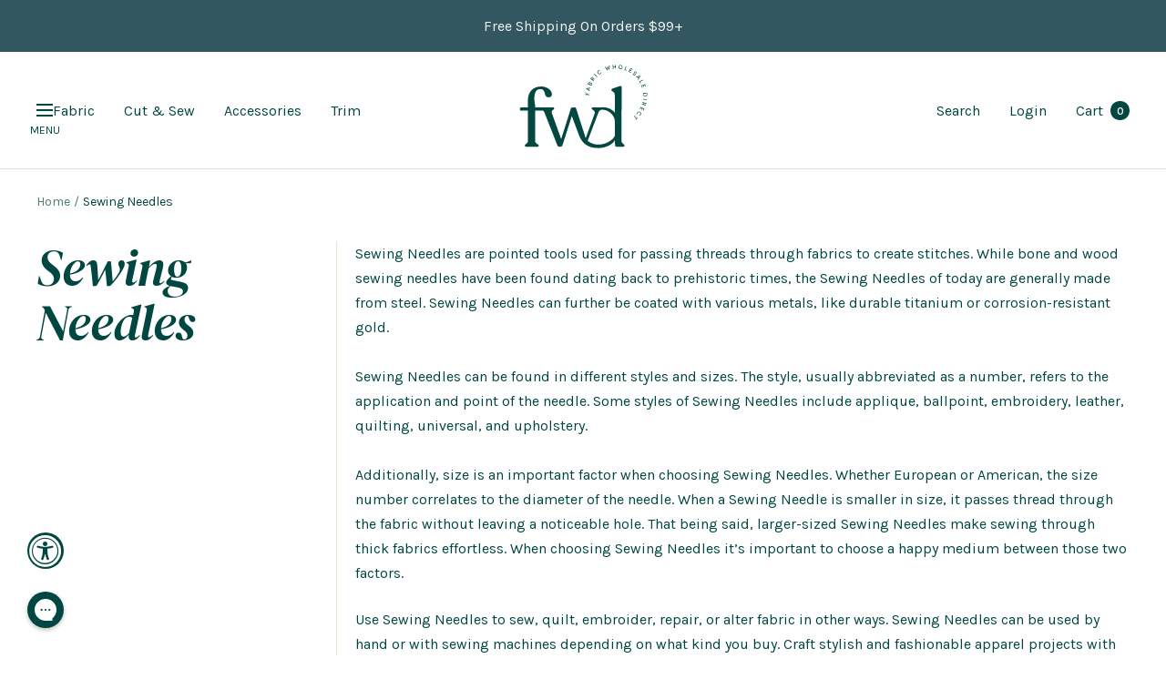

--- FILE ---
content_type: text/html; charset=utf-8
request_url: https://fabricwholesaledirect.com/collections/sewing-needles
body_size: 88957
content:
<!doctype html><html class="no-js" lang="en" dir="ltr">
	<head>
		<meta charset="utf-8">
		<meta
			name="viewport"
			content="width=device-width, initial-scale=1.0, height=device-height, minimum-scale=1.0, maximum-scale=1.0"
		>
		<meta name="theme-color" content="#ffffff">

		<!-- Google tag (gtag.js) -->
		<script async src="https://www.googletagmanager.com/gtag/js?id=AW-955514673"></script>
		<script>
			window.dataLayer = window.dataLayer || [];
			function gtag(){dataLayer.push(arguments);}
			gtag('js', new Date());

			gtag('config', 'AW-955514673');
		</script>

		<title>
			Sewing Needles | Fabric Wholesale Direct
		</title><meta name="description" content="Sewing Needles are pointed tools used to stitch fabric and other materials. Shop Sewing Needles to sew, quilt, or embroider fabric online at wholesale prices!"><!-- disables BSL products -->
		<script type="text/javascript" defer>
			if(document.location.href.indexOf('https://www.fabricwholesaledirect.com/collections/all?sort_by=best-selling') > -1) {
				document.location.href = 'https://www.fabricwholesaledirect.com';
			}
		</script>
		<!-- end of disables BSL products -->

		<!-- Facebook Verification -->
		<meta name="facebook-domain-verification" content="yeghhdp8dbdd2e9z7kohsbseuqymji">
		<meta name="facebook-domain-verification" content="n7brv6a8xub7v0cksu2oncpylrq0e8">
		<!-- End of Facebook Verification -->

		<!-- Google Webmaster Verification -->
		<meta name="google-site-verification" content="1nKdOm1QSjpDf-o3mYev365TUQvmgQl12a9Uf0JlQi4">
		<!-- End of Google Webmaster Verification -->

		<link rel="canonical" href="https://fabricwholesaledirect.com/collections/sewing-needles"><link rel="shortcut icon" href="//fabricwholesaledirect.com/cdn/shop/files/FWD-Favicon_1_96x96.png?v=1678399298" type="image/png"><link rel="preconnect" href="https://cdn.shopify.com">
		<link rel="dns-prefetch" href="https://cdn.shopify.com">
		

		<link rel="preconnect" href="https://cdn1.stamped.io">
		<link rel="dns-prefetch" href="https://cdn1.stamped.io">

		<link rel="preconnect" href="https://connect.facebook.net">
		<link rel="dns-prefetch" href="https://connect.facebook.net">
		<link rel="preconnect" href="https://cdn.accessibly.app">
		<link rel="dns-prefetch" href="https://cdn.accessibly.app">

		

		<link rel="dns-prefetch" href="https://productreviews.shopifycdn.com">
		<link rel="dns-prefetch" href="https://www.google-analytics.com">

		

<link rel="preconnect" href="https://services.mybcapps.com/bc-sf-filter/filter">
					<link rel="dns-prefetch" href="https://services.mybcapps.com/bc-sf-filter/filter">
				<link rel="preload" href="//fabricwholesaledirect.com/cdn/shop/t/457/assets/jquery-3.6.3.min.js?v=129532754148703520391765999617" as="script">
				<link rel="preload" href="//fabricwholesaledirect.com/cdn/shop/t/457/assets/boost-pfs-vendor.js?v=33908499642455245561765999607" as="script">
				<link rel="preload" href="//fabricwholesaledirect.com/cdn/shop/t/457/assets/boost-pfs-core.js?v=116651335298510669141765999601" as="script">
				<link rel="preload" href="//fabricwholesaledirect.com/cdn/shop/t/457/assets/boost-pfs-filter.js?v=50090122674031187211765999602" as="script">
				<link rel="preload" href="//fabricwholesaledirect.com/cdn/shop/t/457/assets/boost-pfs-instant-search.js?v=17504606186633619481765999605" as="script"><link rel="preconnect" href="https://fonts.shopifycdn.com" crossorigin><link rel="preload" as="style" href="//fabricwholesaledirect.com/cdn/shop/t/457/assets/theme.css?v=67203558718472447601765999623">
		<link rel="preload" as="style" href="//fabricwholesaledirect.com/cdn/shop/t/457/assets/custom.css?v=134401695752264975541768818114">
		<link rel="preload" as="style" href="//fabricwholesaledirect.com/cdn/shop/t/457/assets/slick.css?v=98340474046176884051765999621">
		<link rel="preload" as="script" href="//fabricwholesaledirect.com/cdn/shop/t/457/assets/vendor.js?v=31715688253868339281765999627">
		<link rel="preload" as="script" href="//fabricwholesaledirect.com/cdn/shop/t/457/assets/theme.js?v=53269270943557461461765999624"><meta property="og:type" content="website">
  <meta property="og:title" content="Sewing Needles"><meta property="og:image" content="http://fabricwholesaledirect.com/cdn/shop/files/Social-sharing--image-2_3.jpg?v=1678477819">
  <meta property="og:image:secure_url" content="https://fabricwholesaledirect.com/cdn/shop/files/Social-sharing--image-2_3.jpg?v=1678477819">
  <meta property="og:image:width" content="1200">
  <meta property="og:image:height" content="628"><meta property="og:description" content="Sewing Needles are pointed tools used to stitch fabric and other materials. Shop Sewing Needles to sew, quilt, or embroider fabric online at wholesale prices!"><meta property="og:url" content="https://fabricwholesaledirect.com/collections/sewing-needles">
<meta property="og:site_name" content="Fabric Wholesale Direct"><meta name="twitter:card" content="summary"><meta name="twitter:title" content="Sewing Needles">
  <meta name="twitter:description" content="Sewing Needles are pointed tools used for passing threads through fabrics to create stitches. While bone and wood sewing needles have been found dating back to prehistoric times, the Sewing Needles of today are generally made from steel. Sewing Needles can further be coated with various metals, like durable titanium or corrosion-resistant gold. Sewing Needles can be found in different styles and sizes. The style, usually abbreviated as a number, refers to the application and point of the needle. Some styles of Sewing Needles include applique, ballpoint, embroidery, leather, quilting, universal, and upholstery. Additionally, size is an important factor when choosing Sewing Needles. Whether European or American, the size number correlates to the diameter of the needle. When a Sewing Needle is smaller in size, it passes thread through the fabric without leaving a noticeable hole. That being said, larger-sized Sewing Needles"><meta name="twitter:image" content="https://fabricwholesaledirect.com/cdn/shop/files/Social-sharing--image-2_3_1200x1200_crop_center.jpg?v=1678477819">
  <meta name="twitter:image:alt" content="">
		


  <script type="application/ld+json">
  {
    "@context": "https://schema.org",
    "@type": "BreadcrumbList",
  "itemListElement": [{
      "@type": "ListItem",
      "position": 1,
      "name": "Home",
      "item": "https://fabricwholesaledirect.com"
    },{
          "@type": "ListItem",
          "position": 2,
          "name": "Sewing Needles",
          "item": "https://fabricwholesaledirect.com/collections/sewing-needles"
        }]
  }
  </script>


		<link rel="preload" href="//fabricwholesaledirect.com/cdn/fonts/karla/karla_n4.40497e07df527e6a50e58fb17ef1950c72f3e32c.woff2" as="font" type="font/woff2" crossorigin><style>
  /* Typography (heading) */
  
/* Typography (body) */
  @font-face {
  font-family: Karla;
  font-weight: 400;
  font-style: normal;
  font-display: swap;
  src: url("//fabricwholesaledirect.com/cdn/fonts/karla/karla_n4.40497e07df527e6a50e58fb17ef1950c72f3e32c.woff2") format("woff2"),
       url("//fabricwholesaledirect.com/cdn/fonts/karla/karla_n4.e9f6f9de321061073c6bfe03c28976ba8ce6ee18.woff") format("woff");
}

@font-face {
  font-family: Karla;
  font-weight: 400;
  font-style: italic;
  font-display: swap;
  src: url("//fabricwholesaledirect.com/cdn/fonts/karla/karla_i4.2086039c16bcc3a78a72a2f7b471e3c4a7f873a6.woff2") format("woff2"),
       url("//fabricwholesaledirect.com/cdn/fonts/karla/karla_i4.7b9f59841a5960c16fa2a897a0716c8ebb183221.woff") format("woff");
}

@font-face {
  font-family: Karla;
  font-weight: 600;
  font-style: normal;
  font-display: swap;
  src: url("//fabricwholesaledirect.com/cdn/fonts/karla/karla_n6.11d2ca9baa9358585c001bdea96cf4efec1c541a.woff2") format("woff2"),
       url("//fabricwholesaledirect.com/cdn/fonts/karla/karla_n6.f61bdbc760ad3ce235abbf92fc104026b8312806.woff") format("woff");
}

@font-face {
  font-family: Karla;
  font-weight: 600;
  font-style: italic;
  font-display: swap;
  src: url("//fabricwholesaledirect.com/cdn/fonts/karla/karla_i6.a7635423ab3dadf279bd83cab7821e04a762f0d7.woff2") format("woff2"),
       url("//fabricwholesaledirect.com/cdn/fonts/karla/karla_i6.93523748a53c3e2305eb638d2279e8634a22c25f.woff") format("woff");
}

:root {--heading-color: 0, 70, 65;
    --text-color: 0, 70, 65;
    --background: 255, 255, 255;
    --secondary-background: 245, 245, 245;
    --border-color: 217, 227, 227;
    --border-color-darker: 153, 181, 179;
    --success-color: 222, 159, 130;
    --success-background: 248, 236, 230;
    --error-color: 222, 42, 42;
    --error-background: 253, 240, 240;
    --primary-button-background: 0, 70, 65;
    --primary-button-text-color: 246, 239, 231;
    --secondary-button-background: 0, 70, 65;
    --secondary-button-text-color: 246, 239, 231;
    --product-star-rating: 246, 164, 41;
    --product-on-sale-accent: 176, 77, 16;
    --product-sold-out-accent: 111, 113, 155;
    --product-custom-label-background: 64, 93, 230;
    --product-custom-label-text-color: 255, 255, 255;
    --product-custom-label-2-background: 0, 70, 65;
    --product-custom-label-2-text-color: 255, 255, 255;
    --product-low-stock-text-color: 222, 42, 42;
    --product-in-stock-text-color: 46, 158, 123;
    --loading-bar-background: 0, 70, 65;

    /* We duplicate some "base" colors as root colors, which is useful to use on drawer elements or popover without. Those should not be overridden to avoid issues */
    --root-heading-color: 0, 70, 65;
    --root-text-color: 0, 70, 65;
    --root-background: 255, 255, 255;
    --root-border-color: 217, 227, 227;
    --root-primary-button-background: 0, 70, 65;
    --root-primary-button-text-color: 246, 239, 231;

    --base-font-size: 16px;
    --heading-font-family: "New York", Iowan Old Style, Apple Garamond, Baskerville, Times New Roman, Droid Serif, Times, Source Serif Pro, serif, Apple Color Emoji, Segoe UI Emoji, Segoe UI Symbol;
    --heading-font-weight: 400;
    --heading-font-style: normal;
    --heading-text-transform: normal;
    --text-font-family: Karla, sans-serif;
    --text-font-weight: 400;
    --text-font-style: normal;
    --text-font-bold-weight: 600;

    /* Typography (font size) */
    --heading-xxsmall-font-size: 11px;
    --heading-xsmall-font-size: 11px;
    --heading-small-font-size: 12px;
    --heading-large-font-size: 36px;
    --heading-h1-font-size: 36px;
    --heading-h2-font-size: 30px;
    --heading-h3-font-size: 26px;
    --heading-h4-font-size: 24px;
    --heading-h5-font-size: 20px;
    --heading-h6-font-size: 16px;

    /* Control the look and feel of the theme by changing radius of various elements */
    --button-border-radius: 0px;
    --block-border-radius: 0px;
    --block-border-radius-reduced: 0px;
    --color-swatch-border-radius: 0px;

    /* Button size */
    --button-height: 48px;
    --button-small-height: 40px;

    /* Form related */
    --form-input-field-height: 48px;
    --form-input-gap: 16px;
    --form-submit-margin: 24px;

    /* Product listing related variables */
    --product-list-block-spacing: 32px;

    /* Video related */
    --play-button-background: 255, 255, 255;
    --play-button-arrow: 0, 70, 65;

    /* RTL support */
    --transform-logical-flip: 1;
    --transform-origin-start: left;
    --transform-origin-end: right;

    /* Other */
    --zoom-cursor-svg-url: url(//fabricwholesaledirect.com/cdn/shop/t/457/assets/zoom-cursor.svg?v=16552658049422430051765999645);
    --arrow-right-svg-url: url(//fabricwholesaledirect.com/cdn/shop/t/457/assets/arrow-right.svg?v=77169517624198348461765999645);
    --arrow-left-svg-url: url(//fabricwholesaledirect.com/cdn/shop/t/457/assets/arrow-left.svg?v=184162553396969967161765999645);

    /* Some useful variables that we can reuse in our CSS. Some explanation are needed for some of them:
       - container-max-width-minus-gutters: represents the container max width without the edge gutters
       - container-outer-width: considering the screen width, represent all the space outside the container
       - container-outer-margin: same as container-outer-width but get set to 0 inside a container
       - container-inner-width: the effective space inside the container (minus gutters)
       - grid-column-width: represents the width of a single column of the grid
       - vertical-breather: this is a variable that defines the global "spacing" between sections, and inside the section
                            to create some "breath" and minimum spacing
     */
    --container-max-width: 2000px;
    --container-gutter: 24px;
    --container-max-width-minus-gutters: calc(var(--container-max-width) - (var(--container-gutter)) * 2);
    --container-outer-width: max(calc((100vw - var(--container-max-width-minus-gutters)) / 2), var(--container-gutter));
    --container-outer-margin: var(--container-outer-width);
    --container-inner-width: calc(100vw - var(--container-outer-width) * 2);

    --grid-column-count: 10;
    --grid-gap: 24px;
    --grid-column-width: calc((100vw - var(--container-outer-width) * 2 - var(--grid-gap) * (var(--grid-column-count) - 1)) / var(--grid-column-count));

    --vertical-breather: 48px;
    --vertical-breather-tight: 48px;

    /* Shopify related variables */
    --payment-terms-background-color: #ffffff;
  }

  @media screen and (min-width: 741px) {
    :root {
      --container-gutter: 40px;
      --grid-column-count: 20;
      --vertical-breather: 64px;
      --vertical-breather-tight: 64px;

      /* Typography (font size) */
      --heading-xsmall-font-size: 12px;
      --heading-small-font-size: 13px;
      --heading-large-font-size: 52px;
      --heading-h1-font-size: 48px;
      --heading-h2-font-size: 38px;
      --heading-h3-font-size: 32px;
      --heading-h4-font-size: 24px;
      --heading-h5-font-size: 20px;
      --heading-h6-font-size: 18px;

      /* Form related */
      --form-input-field-height: 52px;
      --form-submit-margin: 32px;

      /* Button size */
      --button-height: 52px;
      --button-small-height: 44px;
    }
  }

  @media screen and (min-width: 1200px) {
    :root {
      --vertical-breather: 80px;
      --vertical-breather-tight: 64px;
      --product-list-block-spacing: 48px;

      /* Typography */
      --heading-large-font-size: 64px;
      --heading-h1-font-size: 56px;
      --heading-h2-font-size: 48px;
      --heading-h3-font-size: 36px;
      --heading-h4-font-size: 30px;
      --heading-h5-font-size: 24px;
      --heading-h6-font-size: 18px;
    }
  }

  @media screen and (min-width: 1600px) {
    :root {
      --vertical-breather: 90px;
      --vertical-breather-tight: 64px;
    }
  }
</style>
		<script>
  // This allows to expose several variables to the global scope, to be used in scripts
  window.themeVariables = {
    settings: {
       current_template: "collection",
       collection_url: "\/collections\/sewing-needles",
      direction: "ltr",
      pageType: "collection",
      cartCount: 0,
      moneyFormat: "${{amount}}",
      moneyWithCurrencyFormat: "${{amount}} USD",
      showVendor: false,
      discountMode: "percentage",
      currencyCodeEnabled: false,
      searchMode: "product,article,collection",
      searchUnavailableProducts: "last",
      cartType: "message",
      cartCurrency: "USD",
      mobileZoomFactor: 2.5
    },

    routes: {
      host: "fabricwholesaledirect.com",
      rootUrl: "\/",
      rootUrlWithoutSlash: '',
      cartUrl: "\/cart",
      cartAddUrl: "\/cart\/add",
      cartUpdateUrl: "\/cart\/update",
      cartChangeUrl: "\/cart\/change",
      searchUrl: "\/search",
      predictiveSearchUrl: "\/search\/suggest",
      productRecommendationsUrl: "\/recommendations\/products"
    },

    strings: {
      accessibilityDelete: "Delete",
      accessibilityClose: "Close",
      collectionSoldOut: "Sold out",
      collectionDiscount: "Save @savings@",
      productSalePrice: "Sale price",
      productRegularPrice: "Regular price",
      productFormUnavailable: "Unavailable",
      productFormSoldOut: "Sold out",
      productFormPreOrder: "Pre-order",
      productFormAddToCart: "Add to cart",
      searchNoResults: "No results could be found.",
      searchNewSearch: "New search",
      searchProducts: "Products",
      searchArticles: "Journal",
      searchPages: "Pages",
      searchCollections: "Collections",
      cartViewCart: "View cart",
      cartItemAdded: "Item added to your cart!",
      cartItemAddedShort: "Added to your cart!",
      cartAddOrderNote: "Add order note",
      cartEditOrderNote: "Edit order note",
      shippingEstimatorNoResults: "Sorry, we do not ship to your address.",
      shippingEstimatorOneResult: "There is one shipping rate for your address:",
      shippingEstimatorMultipleResults: "There are several shipping rates for your address:",
      shippingEstimatorError: "One or more error occurred while retrieving shipping rates:"
    },

    libs: {
      flickity: "\/\/fabricwholesaledirect.com\/cdn\/shop\/t\/457\/assets\/flickity.js?v=48661772519882708801765999615",
      photoswipe: "\/\/fabricwholesaledirect.com\/cdn\/shop\/t\/457\/assets\/photoswipe.js?v=132268647426145925301765999619",
      qrCode: "\/\/fabricwholesaledirect.com\/cdn\/shopifycloud\/storefront\/assets\/themes_support\/vendor\/qrcode-3f2b403b.js"
    },

    breakpoints: {
      phone: 'screen and (max-width: 740px)',
      tablet: 'screen and (min-width: 741px) and (max-width: 999px)',
      tabletAndUp: 'screen and (min-width: 741px)',
      pocket: 'screen and (max-width: 999px)',
      lap: 'screen and (min-width: 1000px) and (max-width: 1199px)',
      lapAndUp: 'screen and (min-width: 1000px)',
      desktop: 'screen and (min-width: 1200px)',
      wide: 'screen and (min-width: 1400px)'
    }
  };

  window.addEventListener('pageshow', async () => {
    const cartContent = await (await fetch(`${window.themeVariables.routes.cartUrl}.js`, {cache: 'reload'})).json();
    document.documentElement.dispatchEvent(new CustomEvent('cart:refresh', {detail: {cart: cartContent}}));
  });

  if ('noModule' in HTMLScriptElement.prototype) {
    // Old browsers (like IE) that does not support module will be considered as if not executing JS at all
    document.documentElement.className = document.documentElement.className.replace('no-js', 'js');

    requestAnimationFrame(() => {
      const viewportHeight = (window.visualViewport ? window.visualViewport.height : document.documentElement.clientHeight);
      document.documentElement.style.setProperty('--window-height',viewportHeight + 'px');
    });
  }</script>

		<link rel="preconnect" href="https://fonts.gstatic.com/" crossorigin>
		<link href="https://fonts.googleapis.com/css2?family=DM+Serif+Display:ital@0;1&display=swap" rel="stylesheet">

		<link rel="stylesheet" href="//fabricwholesaledirect.com/cdn/shop/t/457/assets/theme.css?v=67203558718472447601765999623">
		<link rel="stylesheet" href="//fabricwholesaledirect.com/cdn/shop/t/457/assets/slick.css?v=98340474046176884051765999621">
		<link rel="stylesheet" href="//fabricwholesaledirect.com/cdn/shop/t/457/assets/custom.css?v=134401695752264975541768818114">

		

		<script src="//fabricwholesaledirect.com/cdn/shop/t/457/assets/jquery-3.6.3.min.js?v=129532754148703520391765999617"></script>
		<script type="text/javascript">
			jQuery.event.special.touchstart = {
			setup: function( _, ns, handle ) {
			this.addEventListener("touchstart", handle, { passive: !ns.includes("noPreventDefault") });
			}
			};
			jQuery.event.special.touchmove = {
			setup: function( _, ns, handle ) {
			this.addEventListener("touchmove", handle, { passive: !ns.includes("noPreventDefault") });
			}
			};
			jQuery.event.special.wheel = {
			setup: function( _, ns, handle ){
			this.addEventListener("wheel", handle, { passive: true });
			}
			};
			jQuery.event.special.mousewheel = {
			setup: function( _, ns, handle ){
			this.addEventListener("mousewheel", handle, { passive: true });
			}
			};
		</script>
		<script src="//fabricwholesaledirect.com/cdn/shop/t/457/assets/vendor.js?v=31715688253868339281765999627" defer></script>
		<script src="//fabricwholesaledirect.com/cdn/shop/t/457/assets/theme.js?v=53269270943557461461765999624" defer></script>
		<script src="//fabricwholesaledirect.com/cdn/shop/t/457/assets/custom.js?v=135458107398190977231768818114" defer></script>
		<script src="//fabricwholesaledirect.com/cdn/shop/t/457/assets/slick.min.js?v=137854379748585577071765999622" defer></script><script src="//fabricwholesaledirect.com/cdn/shop/t/457/assets/compare-products.js?v=174982508423288034591765999611" defer></script><script>window.performance && window.performance.mark && window.performance.mark('shopify.content_for_header.start');</script><meta name="google-site-verification" content="1nKdOm1QSjpDf-o3mYev365TUQvmgQl12a9Uf0JlQi4">
<meta name="facebook-domain-verification" content="lz2m4u2co6n6rk73w5n0zoqi8w228r">
<meta name="facebook-domain-verification" content="yeghhdp8dbdd2e9z7kohsbseuqymji">
<meta id="shopify-digital-wallet" name="shopify-digital-wallet" content="/5583725/digital_wallets/dialog">
<meta name="shopify-checkout-api-token" content="f975e7089b6d65446cfc781e09bf1d70">
<meta id="in-context-paypal-metadata" data-shop-id="5583725" data-venmo-supported="false" data-environment="production" data-locale="en_US" data-paypal-v4="true" data-currency="USD">
<link rel="alternate" type="application/atom+xml" title="Feed" href="/collections/sewing-needles.atom" />
<link rel="alternate" hreflang="x-default" href="https://fabricwholesaledirect.com/collections/sewing-needles">
<link rel="alternate" hreflang="en-CA" href="https://fabricwholesaledirect.com/en-ca/collections/sewing-needles">
<link rel="alternate" hreflang="en-US" href="https://fabricwholesaledirect.com/collections/sewing-needles">
<link rel="alternate" type="application/json+oembed" href="https://fabricwholesaledirect.com/collections/sewing-needles.oembed">
<script async="async" src="/checkouts/internal/preloads.js?locale=en-US"></script>
<link rel="preconnect" href="https://shop.app" crossorigin="anonymous">
<script async="async" src="https://shop.app/checkouts/internal/preloads.js?locale=en-US&shop_id=5583725" crossorigin="anonymous"></script>
<script id="apple-pay-shop-capabilities" type="application/json">{"shopId":5583725,"countryCode":"US","currencyCode":"USD","merchantCapabilities":["supports3DS"],"merchantId":"gid:\/\/shopify\/Shop\/5583725","merchantName":"Fabric Wholesale Direct","requiredBillingContactFields":["postalAddress","email","phone"],"requiredShippingContactFields":["postalAddress","email","phone"],"shippingType":"shipping","supportedNetworks":["visa","masterCard","amex","discover","elo","jcb"],"total":{"type":"pending","label":"Fabric Wholesale Direct","amount":"1.00"},"shopifyPaymentsEnabled":true,"supportsSubscriptions":true}</script>
<script id="shopify-features" type="application/json">{"accessToken":"f975e7089b6d65446cfc781e09bf1d70","betas":["rich-media-storefront-analytics"],"domain":"fabricwholesaledirect.com","predictiveSearch":true,"shopId":5583725,"locale":"en"}</script>
<script>var Shopify = Shopify || {};
Shopify.shop = "fabric-for-events.myshopify.com";
Shopify.locale = "en";
Shopify.currency = {"active":"USD","rate":"1.0"};
Shopify.country = "US";
Shopify.theme = {"name":"12.17.25 - Add Color Card Functionality","id":142016872563,"schema_name":"Focal","schema_version":"8.9.0","theme_store_id":null,"role":"main"};
Shopify.theme.handle = "null";
Shopify.theme.style = {"id":null,"handle":null};
Shopify.cdnHost = "fabricwholesaledirect.com/cdn";
Shopify.routes = Shopify.routes || {};
Shopify.routes.root = "/";</script>
<script type="module">!function(o){(o.Shopify=o.Shopify||{}).modules=!0}(window);</script>
<script>!function(o){function n(){var o=[];function n(){o.push(Array.prototype.slice.apply(arguments))}return n.q=o,n}var t=o.Shopify=o.Shopify||{};t.loadFeatures=n(),t.autoloadFeatures=n()}(window);</script>
<script>
  window.ShopifyPay = window.ShopifyPay || {};
  window.ShopifyPay.apiHost = "shop.app\/pay";
  window.ShopifyPay.redirectState = null;
</script>
<script id="shop-js-analytics" type="application/json">{"pageType":"collection"}</script>
<script defer="defer" async="async" src="//fabricwholesaledirect.com/cdn/shopifycloud/shop-js/client.js" onload="window.Shopify.SignInWithShop?.initShopCartSync?.({&quot;fedCMEnabled&quot;:true,&quot;windoidEnabled&quot;:true});
"></script>
<script>
  window.Shopify = window.Shopify || {};
  if (!window.Shopify.featureAssets) window.Shopify.featureAssets = {};
  window.Shopify.featureAssets['shop-js'] = {"pay-button":["modules/client.pay-button_CSqAvAuY.en.esm.js","modules/chunk.common_BEqOBwTM.esm.js"],"init-shop-email-lookup-coordinator":["modules/client.init-shop-email-lookup-coordinator_QEQz_csJ.en.esm.js","modules/chunk.common_BEqOBwTM.esm.js"],"avatar":["modules/client.avatar_BTnouDA3.en.esm.js"],"init-customer-accounts-sign-up":["modules/client.init-customer-accounts-sign-up_CL11BjbN.en.esm.js","modules/chunk.common_BEqOBwTM.esm.js","modules/client.login-button_BXe9Yu3c.en.esm.js"],"init-shop-for-new-customer-accounts":["modules/client.init-shop-for-new-customer-accounts_CQczTZsK.en.esm.js","modules/chunk.common_BEqOBwTM.esm.js","modules/client.login-button_BXe9Yu3c.en.esm.js"],"init-customer-accounts":["modules/client.init-customer-accounts_pn6w4Xmo.en.esm.js","modules/chunk.common_BEqOBwTM.esm.js","modules/client.login-button_BXe9Yu3c.en.esm.js"],"discount-app":["modules/client.discount-app_Csq0L-wb.en.esm.js","modules/chunk.common_BEqOBwTM.esm.js"],"payment-terms":["modules/client.payment-terms_Ct4WPm2N.en.esm.js","modules/chunk.common_BEqOBwTM.esm.js","modules/client.login-button_BXe9Yu3c.en.esm.js"],"login-button":["modules/client.login-button_BXe9Yu3c.en.esm.js","modules/chunk.common_BEqOBwTM.esm.js"]};
</script>
<script>(function() {
  var isLoaded = false;
  function asyncLoad() {
    if (isLoaded) return;
    isLoaded = true;
    var urls = ["https:\/\/cdn-scripts.signifyd.com\/shopify\/script-tag.js?shop=fabric-for-events.myshopify.com","https:\/\/config.gorgias.chat\/bundle-loader\/01GYCBW3386A8M2JKADZWQ66SH?source=shopify1click\u0026shop=fabric-for-events.myshopify.com","https:\/\/cdn.attn.tv\/fwd\/dtag.js?shop=fabric-for-events.myshopify.com","https:\/\/cdn.9gtb.com\/loader.js?g_cvt_id=71a37089-5ee9-408c-9639-51fbd44124e5\u0026shop=fabric-for-events.myshopify.com"];
    for (var i = 0; i < urls.length; i++) {
      var s = document.createElement('script');
      s.type = 'text/javascript';
      s.async = true;
      s.src = urls[i];
      var x = document.getElementsByTagName('script')[0];
      x.parentNode.insertBefore(s, x);
    }
  };
  if(window.attachEvent) {
    window.attachEvent('onload', asyncLoad);
  } else {
    window.addEventListener('load', asyncLoad, false);
  }
})();</script>
<script id="__st">var __st={"a":5583725,"offset":-18000,"reqid":"3989ba74-ab4b-40ea-b3e3-f47e6b9c82a4-1769251565","pageurl":"fabricwholesaledirect.com\/collections\/sewing-needles","u":"c8f56733d3e6","p":"collection","rtyp":"collection","rid":278510403699};</script>
<script>window.ShopifyPaypalV4VisibilityTracking = true;</script>
<script id="captcha-bootstrap">!function(){'use strict';const t='contact',e='account',n='new_comment',o=[[t,t],['blogs',n],['comments',n],[t,'customer']],c=[[e,'customer_login'],[e,'guest_login'],[e,'recover_customer_password'],[e,'create_customer']],r=t=>t.map((([t,e])=>`form[action*='/${t}']:not([data-nocaptcha='true']) input[name='form_type'][value='${e}']`)).join(','),a=t=>()=>t?[...document.querySelectorAll(t)].map((t=>t.form)):[];function s(){const t=[...o],e=r(t);return a(e)}const i='password',u='form_key',d=['recaptcha-v3-token','g-recaptcha-response','h-captcha-response',i],f=()=>{try{return window.sessionStorage}catch{return}},m='__shopify_v',_=t=>t.elements[u];function p(t,e,n=!1){try{const o=window.sessionStorage,c=JSON.parse(o.getItem(e)),{data:r}=function(t){const{data:e,action:n}=t;return t[m]||n?{data:e,action:n}:{data:t,action:n}}(c);for(const[e,n]of Object.entries(r))t.elements[e]&&(t.elements[e].value=n);n&&o.removeItem(e)}catch(o){console.error('form repopulation failed',{error:o})}}const l='form_type',E='cptcha';function T(t){t.dataset[E]=!0}const w=window,h=w.document,L='Shopify',v='ce_forms',y='captcha';let A=!1;((t,e)=>{const n=(g='f06e6c50-85a8-45c8-87d0-21a2b65856fe',I='https://cdn.shopify.com/shopifycloud/storefront-forms-hcaptcha/ce_storefront_forms_captcha_hcaptcha.v1.5.2.iife.js',D={infoText:'Protected by hCaptcha',privacyText:'Privacy',termsText:'Terms'},(t,e,n)=>{const o=w[L][v],c=o.bindForm;if(c)return c(t,g,e,D).then(n);var r;o.q.push([[t,g,e,D],n]),r=I,A||(h.body.append(Object.assign(h.createElement('script'),{id:'captcha-provider',async:!0,src:r})),A=!0)});var g,I,D;w[L]=w[L]||{},w[L][v]=w[L][v]||{},w[L][v].q=[],w[L][y]=w[L][y]||{},w[L][y].protect=function(t,e){n(t,void 0,e),T(t)},Object.freeze(w[L][y]),function(t,e,n,w,h,L){const[v,y,A,g]=function(t,e,n){const i=e?o:[],u=t?c:[],d=[...i,...u],f=r(d),m=r(i),_=r(d.filter((([t,e])=>n.includes(e))));return[a(f),a(m),a(_),s()]}(w,h,L),I=t=>{const e=t.target;return e instanceof HTMLFormElement?e:e&&e.form},D=t=>v().includes(t);t.addEventListener('submit',(t=>{const e=I(t);if(!e)return;const n=D(e)&&!e.dataset.hcaptchaBound&&!e.dataset.recaptchaBound,o=_(e),c=g().includes(e)&&(!o||!o.value);(n||c)&&t.preventDefault(),c&&!n&&(function(t){try{if(!f())return;!function(t){const e=f();if(!e)return;const n=_(t);if(!n)return;const o=n.value;o&&e.removeItem(o)}(t);const e=Array.from(Array(32),(()=>Math.random().toString(36)[2])).join('');!function(t,e){_(t)||t.append(Object.assign(document.createElement('input'),{type:'hidden',name:u})),t.elements[u].value=e}(t,e),function(t,e){const n=f();if(!n)return;const o=[...t.querySelectorAll(`input[type='${i}']`)].map((({name:t})=>t)),c=[...d,...o],r={};for(const[a,s]of new FormData(t).entries())c.includes(a)||(r[a]=s);n.setItem(e,JSON.stringify({[m]:1,action:t.action,data:r}))}(t,e)}catch(e){console.error('failed to persist form',e)}}(e),e.submit())}));const S=(t,e)=>{t&&!t.dataset[E]&&(n(t,e.some((e=>e===t))),T(t))};for(const o of['focusin','change'])t.addEventListener(o,(t=>{const e=I(t);D(e)&&S(e,y())}));const B=e.get('form_key'),M=e.get(l),P=B&&M;t.addEventListener('DOMContentLoaded',(()=>{const t=y();if(P)for(const e of t)e.elements[l].value===M&&p(e,B);[...new Set([...A(),...v().filter((t=>'true'===t.dataset.shopifyCaptcha))])].forEach((e=>S(e,t)))}))}(h,new URLSearchParams(w.location.search),n,t,e,['guest_login'])})(!0,!0)}();</script>
<script integrity="sha256-4kQ18oKyAcykRKYeNunJcIwy7WH5gtpwJnB7kiuLZ1E=" data-source-attribution="shopify.loadfeatures" defer="defer" src="//fabricwholesaledirect.com/cdn/shopifycloud/storefront/assets/storefront/load_feature-a0a9edcb.js" crossorigin="anonymous"></script>
<script crossorigin="anonymous" defer="defer" src="//fabricwholesaledirect.com/cdn/shopifycloud/storefront/assets/shopify_pay/storefront-65b4c6d7.js?v=20250812"></script>
<script data-source-attribution="shopify.dynamic_checkout.dynamic.init">var Shopify=Shopify||{};Shopify.PaymentButton=Shopify.PaymentButton||{isStorefrontPortableWallets:!0,init:function(){window.Shopify.PaymentButton.init=function(){};var t=document.createElement("script");t.src="https://fabricwholesaledirect.com/cdn/shopifycloud/portable-wallets/latest/portable-wallets.en.js",t.type="module",document.head.appendChild(t)}};
</script>
<script data-source-attribution="shopify.dynamic_checkout.buyer_consent">
  function portableWalletsHideBuyerConsent(e){var t=document.getElementById("shopify-buyer-consent"),n=document.getElementById("shopify-subscription-policy-button");t&&n&&(t.classList.add("hidden"),t.setAttribute("aria-hidden","true"),n.removeEventListener("click",e))}function portableWalletsShowBuyerConsent(e){var t=document.getElementById("shopify-buyer-consent"),n=document.getElementById("shopify-subscription-policy-button");t&&n&&(t.classList.remove("hidden"),t.removeAttribute("aria-hidden"),n.addEventListener("click",e))}window.Shopify?.PaymentButton&&(window.Shopify.PaymentButton.hideBuyerConsent=portableWalletsHideBuyerConsent,window.Shopify.PaymentButton.showBuyerConsent=portableWalletsShowBuyerConsent);
</script>
<script data-source-attribution="shopify.dynamic_checkout.cart.bootstrap">document.addEventListener("DOMContentLoaded",(function(){function t(){return document.querySelector("shopify-accelerated-checkout-cart, shopify-accelerated-checkout")}if(t())Shopify.PaymentButton.init();else{new MutationObserver((function(e,n){t()&&(Shopify.PaymentButton.init(),n.disconnect())})).observe(document.body,{childList:!0,subtree:!0})}}));
</script>
<link id="shopify-accelerated-checkout-styles" rel="stylesheet" media="screen" href="https://fabricwholesaledirect.com/cdn/shopifycloud/portable-wallets/latest/accelerated-checkout-backwards-compat.css" crossorigin="anonymous">
<style id="shopify-accelerated-checkout-cart">
        #shopify-buyer-consent {
  margin-top: 1em;
  display: inline-block;
  width: 100%;
}

#shopify-buyer-consent.hidden {
  display: none;
}

#shopify-subscription-policy-button {
  background: none;
  border: none;
  padding: 0;
  text-decoration: underline;
  font-size: inherit;
  cursor: pointer;
}

#shopify-subscription-policy-button::before {
  box-shadow: none;
}

      </style>

<script>window.performance && window.performance.mark && window.performance.mark('shopify.content_for_header.end');</script>
<!-- BEGIN app block: shopify://apps/seo-manager-venntov/blocks/seomanager/c54c366f-d4bb-4d52-8d2f-dd61ce8e7e12 --><!-- BEGIN app snippet: SEOManager4 -->
<meta name='seomanager' content='4.0.5' /> 


<script>
	function sm_htmldecode(str) {
		var txt = document.createElement('textarea');
		txt.innerHTML = str;
		return txt.value;
	}

	var venntov_title = sm_htmldecode("Sewing Needles | Fabric Wholesale Direct");
	var venntov_description = sm_htmldecode("Sewing Needles are pointed tools used to stitch fabric and other materials. Shop Sewing Needles to sew, quilt, or embroider fabric online at wholesale prices!");
	
	if (venntov_title != '') {
		document.title = venntov_title;	
	}
	else {
		document.title = "Sewing Needles | Fabric Wholesale Direct";	
	}

	if (document.querySelector('meta[name="description"]') == null) {
		var venntov_desc = document.createElement('meta');
		venntov_desc.name = "description";
		venntov_desc.content = venntov_description;
		var venntov_head = document.head;
		venntov_head.appendChild(venntov_desc);
	} else {
		document.querySelector('meta[name="description"]').setAttribute("content", venntov_description);
	}
</script>

<script>
	var venntov_robotVals = "index, follow, max-image-preview:large, max-snippet:-1, max-video-preview:-1";
	if (venntov_robotVals !== "") {
		document.querySelectorAll("[name='robots']").forEach(e => e.remove());
		var venntov_robotMeta = document.createElement('meta');
		venntov_robotMeta.name = "robots";
		venntov_robotMeta.content = venntov_robotVals;
		var venntov_head = document.head;
		venntov_head.appendChild(venntov_robotMeta);
	}
</script>

<script>
	var venntov_googleVals = "";
	if (venntov_googleVals !== "") {
		document.querySelectorAll("[name='google']").forEach(e => e.remove());
		var venntov_googleMeta = document.createElement('meta');
		venntov_googleMeta.name = "google";
		venntov_googleMeta.content = venntov_googleVals;
		var venntov_head = document.head;
		venntov_head.appendChild(venntov_googleMeta);
	}
	</script>
	<!-- JSON-LD support -->

			<script type="application/ld+json">
			{
				"@context" : "http://schema.org",
				"@type": "CollectionPage",
				"@id": "https://fabricwholesaledirect.com/collections/sewing-needles",
				"name": "Sewing Needles",
				"url": "https://fabricwholesaledirect.com/collections/sewing-needles","description": "Sewing Needles are pointed tools used for passing threads through fabrics to create stitches. While bone and wood sewing needles have been found dating back to prehistoric times, the Sewing Needles of today are generally made from steel. Sewing Needles can further be coated with various metals, like durable titanium or corrosion-resistant gold. Sewing Needles can be found in different styles and sizes. The style, usually abbreviated as a number, refers to the application and point of the needle. Some styles of Sewing Needles include applique, ballpoint, embroidery, leather, quilting, universal, and upholstery. Additionally, size is an important factor when choosing Sewing Needles. Whether European or American, the size number correlates to the diameter of the needle. When a Sewing Needle is smaller in size, it passes thread through the fabric without leaving a noticeable hole. That being said, larger-sized Sewing Needles make sewing through thick fabrics effortless. When choosing Sewing Needles it’s important to choose a happy medium between those two factors. \nUse Sewing Needles to sew, quilt, embroider, repair, or alter fabric in other ways. Sewing Needles can be used by hand or with sewing machines depending on what kind you buy. Craft stylish and fashionable apparel projects with Sewing Needles, or even make chic decors.\nShop Sewing Needles online at wholesale prices today!","image": "https://fabricwholesaledirect.com/cdn/shop/files/SV579078_SingerBallPoint100_16HeavyweightSewingNeedles_5Pack.jpg?v=1715958164&width=1024","mainEntity": {
					"@type": "ItemList",
					"itemListElement": [
						{
							"@type": "ListItem",
							"position": 1,		
							"item": {
								"@id": "https://fabricwholesaledirect.com/collections/sewing-needles/products/singer-ball-point-100-16-heavyweight-sewing-needles",
								"url": "https://fabricwholesaledirect.com/collections/sewing-needles/products/singer-ball-point-100-16-heavyweight-sewing-needles"
							}
						},
						{
							"@type": "ListItem",
							"position": 2,		
							"item": {
								"@id": "https://fabricwholesaledirect.com/collections/sewing-needles/products/singer-ball-point-90-14-medium-weight-sewing-needles",
								"url": "https://fabricwholesaledirect.com/collections/sewing-needles/products/singer-ball-point-90-14-medium-weight-sewing-needles"
							}
						},
						{
							"@type": "ListItem",
							"position": 3,		
							"item": {
								"@id": "https://fabricwholesaledirect.com/collections/sewing-needles/products/singer-ball-point-80-12-lightweight-sewing-needles",
								"url": "https://fabricwholesaledirect.com/collections/sewing-needles/products/singer-ball-point-80-12-lightweight-sewing-needles"
							}
						},
						{
							"@type": "ListItem",
							"position": 4,		
							"item": {
								"@id": "https://fabricwholesaledirect.com/collections/sewing-needles/products/colonial-best-home-assortment-sewing-quilting-embroidery-hand-needles",
								"url": "https://fabricwholesaledirect.com/collections/sewing-needles/products/colonial-best-home-assortment-sewing-quilting-embroidery-hand-needles"
							}
						},
						{
							"@type": "ListItem",
							"position": 5,		
							"item": {
								"@id": "https://fabricwholesaledirect.com/collections/sewing-needles/products/dritz-tomato-pin-cushion-and-strawberry-emery",
								"url": "https://fabricwholesaledirect.com/collections/sewing-needles/products/dritz-tomato-pin-cushion-and-strawberry-emery"
							}
						},
						{
							"@type": "ListItem",
							"position": 6,		
							"item": {
								"@id": "https://fabricwholesaledirect.com/collections/sewing-needles/products/dritz-assorted-straight-upholstery-needles",
								"url": "https://fabricwholesaledirect.com/collections/sewing-needles/products/dritz-assorted-straight-upholstery-needles"
							}
						},
						{
							"@type": "ListItem",
							"position": 7,		
							"item": {
								"@id": "https://fabricwholesaledirect.com/collections/sewing-needles/products/colonial-essential-household-repair-needle-kit",
								"url": "https://fabricwholesaledirect.com/collections/sewing-needles/products/colonial-essential-household-repair-needle-kit"
							}
						}]
				}
			}
			</script>

<!-- 524F4D20383A3331 --><!-- END app snippet -->

<!-- END app block --><!-- BEGIN app block: shopify://apps/attentive/blocks/attn-tag/8df62c72-8fe4-407e-a5b3-72132be30a0d --><script type="text/javascript" src="https://cdn.attn.tv/fwd/dtag.js?source=app-embed" defer="defer"></script>


<!-- END app block --><!-- BEGIN app block: shopify://apps/klaviyo-email-marketing-sms/blocks/klaviyo-onsite-embed/2632fe16-c075-4321-a88b-50b567f42507 -->












  <script async src="https://static.klaviyo.com/onsite/js/PWDsJL/klaviyo.js?company_id=PWDsJL"></script>
  <script>!function(){if(!window.klaviyo){window._klOnsite=window._klOnsite||[];try{window.klaviyo=new Proxy({},{get:function(n,i){return"push"===i?function(){var n;(n=window._klOnsite).push.apply(n,arguments)}:function(){for(var n=arguments.length,o=new Array(n),w=0;w<n;w++)o[w]=arguments[w];var t="function"==typeof o[o.length-1]?o.pop():void 0,e=new Promise((function(n){window._klOnsite.push([i].concat(o,[function(i){t&&t(i),n(i)}]))}));return e}}})}catch(n){window.klaviyo=window.klaviyo||[],window.klaviyo.push=function(){var n;(n=window._klOnsite).push.apply(n,arguments)}}}}();</script>

  




  <script>
    window.klaviyoReviewsProductDesignMode = false
  </script>



  <!-- BEGIN app snippet: customer-hub-data --><script>
  if (!window.customerHub) {
    window.customerHub = {};
  }
  window.customerHub.storefrontRoutes = {
    login: "/account/login?return_url=%2F%23k-hub",
    register: "/account/register?return_url=%2F%23k-hub",
    logout: "/account/logout",
    profile: "/account",
    addresses: "/account/addresses",
  };
  
  window.customerHub.userId = null;
  
  window.customerHub.storeDomain = "fabric-for-events.myshopify.com";

  

  
    window.customerHub.storeLocale = {
        currentLanguage: 'en',
        currentCountry: 'US',
        availableLanguages: [
          
            {
              iso_code: 'en',
              endonym_name: 'English'
            }
          
        ],
        availableCountries: [
          
            {
              iso_code: 'AF',
              name: 'Afghanistan',
              currency_code: 'AFN'
            },
          
            {
              iso_code: 'AX',
              name: 'Åland Islands',
              currency_code: 'EUR'
            },
          
            {
              iso_code: 'AL',
              name: 'Albania',
              currency_code: 'ALL'
            },
          
            {
              iso_code: 'DZ',
              name: 'Algeria',
              currency_code: 'DZD'
            },
          
            {
              iso_code: 'AD',
              name: 'Andorra',
              currency_code: 'EUR'
            },
          
            {
              iso_code: 'AO',
              name: 'Angola',
              currency_code: 'USD'
            },
          
            {
              iso_code: 'AI',
              name: 'Anguilla',
              currency_code: 'XCD'
            },
          
            {
              iso_code: 'AG',
              name: 'Antigua &amp; Barbuda',
              currency_code: 'XCD'
            },
          
            {
              iso_code: 'AR',
              name: 'Argentina',
              currency_code: 'USD'
            },
          
            {
              iso_code: 'AM',
              name: 'Armenia',
              currency_code: 'AMD'
            },
          
            {
              iso_code: 'AW',
              name: 'Aruba',
              currency_code: 'AWG'
            },
          
            {
              iso_code: 'AC',
              name: 'Ascension Island',
              currency_code: 'SHP'
            },
          
            {
              iso_code: 'AU',
              name: 'Australia',
              currency_code: 'AUD'
            },
          
            {
              iso_code: 'AT',
              name: 'Austria',
              currency_code: 'EUR'
            },
          
            {
              iso_code: 'AZ',
              name: 'Azerbaijan',
              currency_code: 'AZN'
            },
          
            {
              iso_code: 'BS',
              name: 'Bahamas',
              currency_code: 'BSD'
            },
          
            {
              iso_code: 'BH',
              name: 'Bahrain',
              currency_code: 'USD'
            },
          
            {
              iso_code: 'BD',
              name: 'Bangladesh',
              currency_code: 'BDT'
            },
          
            {
              iso_code: 'BB',
              name: 'Barbados',
              currency_code: 'BBD'
            },
          
            {
              iso_code: 'BY',
              name: 'Belarus',
              currency_code: 'USD'
            },
          
            {
              iso_code: 'BE',
              name: 'Belgium',
              currency_code: 'EUR'
            },
          
            {
              iso_code: 'BZ',
              name: 'Belize',
              currency_code: 'BZD'
            },
          
            {
              iso_code: 'BJ',
              name: 'Benin',
              currency_code: 'XOF'
            },
          
            {
              iso_code: 'BM',
              name: 'Bermuda',
              currency_code: 'USD'
            },
          
            {
              iso_code: 'BT',
              name: 'Bhutan',
              currency_code: 'USD'
            },
          
            {
              iso_code: 'BO',
              name: 'Bolivia',
              currency_code: 'BOB'
            },
          
            {
              iso_code: 'BA',
              name: 'Bosnia &amp; Herzegovina',
              currency_code: 'BAM'
            },
          
            {
              iso_code: 'BW',
              name: 'Botswana',
              currency_code: 'BWP'
            },
          
            {
              iso_code: 'BR',
              name: 'Brazil',
              currency_code: 'USD'
            },
          
            {
              iso_code: 'IO',
              name: 'British Indian Ocean Territory',
              currency_code: 'USD'
            },
          
            {
              iso_code: 'VG',
              name: 'British Virgin Islands',
              currency_code: 'USD'
            },
          
            {
              iso_code: 'BN',
              name: 'Brunei',
              currency_code: 'BND'
            },
          
            {
              iso_code: 'BG',
              name: 'Bulgaria',
              currency_code: 'EUR'
            },
          
            {
              iso_code: 'BF',
              name: 'Burkina Faso',
              currency_code: 'XOF'
            },
          
            {
              iso_code: 'BI',
              name: 'Burundi',
              currency_code: 'BIF'
            },
          
            {
              iso_code: 'KH',
              name: 'Cambodia',
              currency_code: 'KHR'
            },
          
            {
              iso_code: 'CM',
              name: 'Cameroon',
              currency_code: 'XAF'
            },
          
            {
              iso_code: 'CA',
              name: 'Canada',
              currency_code: 'CAD'
            },
          
            {
              iso_code: 'CV',
              name: 'Cape Verde',
              currency_code: 'CVE'
            },
          
            {
              iso_code: 'BQ',
              name: 'Caribbean Netherlands',
              currency_code: 'USD'
            },
          
            {
              iso_code: 'KY',
              name: 'Cayman Islands',
              currency_code: 'KYD'
            },
          
            {
              iso_code: 'CF',
              name: 'Central African Republic',
              currency_code: 'XAF'
            },
          
            {
              iso_code: 'TD',
              name: 'Chad',
              currency_code: 'XAF'
            },
          
            {
              iso_code: 'CL',
              name: 'Chile',
              currency_code: 'USD'
            },
          
            {
              iso_code: 'CN',
              name: 'China',
              currency_code: 'CNY'
            },
          
            {
              iso_code: 'CX',
              name: 'Christmas Island',
              currency_code: 'AUD'
            },
          
            {
              iso_code: 'CC',
              name: 'Cocos (Keeling) Islands',
              currency_code: 'AUD'
            },
          
            {
              iso_code: 'CO',
              name: 'Colombia',
              currency_code: 'USD'
            },
          
            {
              iso_code: 'KM',
              name: 'Comoros',
              currency_code: 'KMF'
            },
          
            {
              iso_code: 'CG',
              name: 'Congo - Brazzaville',
              currency_code: 'XAF'
            },
          
            {
              iso_code: 'CD',
              name: 'Congo - Kinshasa',
              currency_code: 'CDF'
            },
          
            {
              iso_code: 'CK',
              name: 'Cook Islands',
              currency_code: 'NZD'
            },
          
            {
              iso_code: 'CR',
              name: 'Costa Rica',
              currency_code: 'CRC'
            },
          
            {
              iso_code: 'CI',
              name: 'Côte d’Ivoire',
              currency_code: 'XOF'
            },
          
            {
              iso_code: 'HR',
              name: 'Croatia',
              currency_code: 'EUR'
            },
          
            {
              iso_code: 'CW',
              name: 'Curaçao',
              currency_code: 'ANG'
            },
          
            {
              iso_code: 'CY',
              name: 'Cyprus',
              currency_code: 'EUR'
            },
          
            {
              iso_code: 'CZ',
              name: 'Czechia',
              currency_code: 'CZK'
            },
          
            {
              iso_code: 'DK',
              name: 'Denmark',
              currency_code: 'DKK'
            },
          
            {
              iso_code: 'DJ',
              name: 'Djibouti',
              currency_code: 'DJF'
            },
          
            {
              iso_code: 'DM',
              name: 'Dominica',
              currency_code: 'XCD'
            },
          
            {
              iso_code: 'DO',
              name: 'Dominican Republic',
              currency_code: 'DOP'
            },
          
            {
              iso_code: 'EC',
              name: 'Ecuador',
              currency_code: 'USD'
            },
          
            {
              iso_code: 'EG',
              name: 'Egypt',
              currency_code: 'EGP'
            },
          
            {
              iso_code: 'SV',
              name: 'El Salvador',
              currency_code: 'USD'
            },
          
            {
              iso_code: 'GQ',
              name: 'Equatorial Guinea',
              currency_code: 'XAF'
            },
          
            {
              iso_code: 'ER',
              name: 'Eritrea',
              currency_code: 'USD'
            },
          
            {
              iso_code: 'EE',
              name: 'Estonia',
              currency_code: 'EUR'
            },
          
            {
              iso_code: 'SZ',
              name: 'Eswatini',
              currency_code: 'USD'
            },
          
            {
              iso_code: 'ET',
              name: 'Ethiopia',
              currency_code: 'ETB'
            },
          
            {
              iso_code: 'FK',
              name: 'Falkland Islands',
              currency_code: 'FKP'
            },
          
            {
              iso_code: 'FO',
              name: 'Faroe Islands',
              currency_code: 'DKK'
            },
          
            {
              iso_code: 'FJ',
              name: 'Fiji',
              currency_code: 'FJD'
            },
          
            {
              iso_code: 'FI',
              name: 'Finland',
              currency_code: 'EUR'
            },
          
            {
              iso_code: 'FR',
              name: 'France',
              currency_code: 'EUR'
            },
          
            {
              iso_code: 'GF',
              name: 'French Guiana',
              currency_code: 'EUR'
            },
          
            {
              iso_code: 'PF',
              name: 'French Polynesia',
              currency_code: 'XPF'
            },
          
            {
              iso_code: 'TF',
              name: 'French Southern Territories',
              currency_code: 'EUR'
            },
          
            {
              iso_code: 'GA',
              name: 'Gabon',
              currency_code: 'XOF'
            },
          
            {
              iso_code: 'GM',
              name: 'Gambia',
              currency_code: 'GMD'
            },
          
            {
              iso_code: 'GE',
              name: 'Georgia',
              currency_code: 'USD'
            },
          
            {
              iso_code: 'DE',
              name: 'Germany',
              currency_code: 'EUR'
            },
          
            {
              iso_code: 'GH',
              name: 'Ghana',
              currency_code: 'USD'
            },
          
            {
              iso_code: 'GI',
              name: 'Gibraltar',
              currency_code: 'GBP'
            },
          
            {
              iso_code: 'GR',
              name: 'Greece',
              currency_code: 'EUR'
            },
          
            {
              iso_code: 'GL',
              name: 'Greenland',
              currency_code: 'DKK'
            },
          
            {
              iso_code: 'GD',
              name: 'Grenada',
              currency_code: 'XCD'
            },
          
            {
              iso_code: 'GP',
              name: 'Guadeloupe',
              currency_code: 'EUR'
            },
          
            {
              iso_code: 'GT',
              name: 'Guatemala',
              currency_code: 'GTQ'
            },
          
            {
              iso_code: 'GG',
              name: 'Guernsey',
              currency_code: 'GBP'
            },
          
            {
              iso_code: 'GN',
              name: 'Guinea',
              currency_code: 'GNF'
            },
          
            {
              iso_code: 'GW',
              name: 'Guinea-Bissau',
              currency_code: 'XOF'
            },
          
            {
              iso_code: 'GY',
              name: 'Guyana',
              currency_code: 'GYD'
            },
          
            {
              iso_code: 'HT',
              name: 'Haiti',
              currency_code: 'USD'
            },
          
            {
              iso_code: 'HN',
              name: 'Honduras',
              currency_code: 'HNL'
            },
          
            {
              iso_code: 'HK',
              name: 'Hong Kong SAR',
              currency_code: 'HKD'
            },
          
            {
              iso_code: 'HU',
              name: 'Hungary',
              currency_code: 'HUF'
            },
          
            {
              iso_code: 'IS',
              name: 'Iceland',
              currency_code: 'ISK'
            },
          
            {
              iso_code: 'IN',
              name: 'India',
              currency_code: 'INR'
            },
          
            {
              iso_code: 'ID',
              name: 'Indonesia',
              currency_code: 'IDR'
            },
          
            {
              iso_code: 'IQ',
              name: 'Iraq',
              currency_code: 'USD'
            },
          
            {
              iso_code: 'IE',
              name: 'Ireland',
              currency_code: 'EUR'
            },
          
            {
              iso_code: 'IM',
              name: 'Isle of Man',
              currency_code: 'GBP'
            },
          
            {
              iso_code: 'IL',
              name: 'Israel',
              currency_code: 'ILS'
            },
          
            {
              iso_code: 'IT',
              name: 'Italy',
              currency_code: 'EUR'
            },
          
            {
              iso_code: 'JM',
              name: 'Jamaica',
              currency_code: 'JMD'
            },
          
            {
              iso_code: 'JP',
              name: 'Japan',
              currency_code: 'JPY'
            },
          
            {
              iso_code: 'JE',
              name: 'Jersey',
              currency_code: 'USD'
            },
          
            {
              iso_code: 'JO',
              name: 'Jordan',
              currency_code: 'USD'
            },
          
            {
              iso_code: 'KZ',
              name: 'Kazakhstan',
              currency_code: 'KZT'
            },
          
            {
              iso_code: 'KE',
              name: 'Kenya',
              currency_code: 'KES'
            },
          
            {
              iso_code: 'KI',
              name: 'Kiribati',
              currency_code: 'USD'
            },
          
            {
              iso_code: 'XK',
              name: 'Kosovo',
              currency_code: 'EUR'
            },
          
            {
              iso_code: 'KW',
              name: 'Kuwait',
              currency_code: 'USD'
            },
          
            {
              iso_code: 'KG',
              name: 'Kyrgyzstan',
              currency_code: 'KGS'
            },
          
            {
              iso_code: 'LA',
              name: 'Laos',
              currency_code: 'LAK'
            },
          
            {
              iso_code: 'LV',
              name: 'Latvia',
              currency_code: 'EUR'
            },
          
            {
              iso_code: 'LB',
              name: 'Lebanon',
              currency_code: 'LBP'
            },
          
            {
              iso_code: 'LS',
              name: 'Lesotho',
              currency_code: 'USD'
            },
          
            {
              iso_code: 'LR',
              name: 'Liberia',
              currency_code: 'USD'
            },
          
            {
              iso_code: 'LY',
              name: 'Libya',
              currency_code: 'USD'
            },
          
            {
              iso_code: 'LI',
              name: 'Liechtenstein',
              currency_code: 'CHF'
            },
          
            {
              iso_code: 'LT',
              name: 'Lithuania',
              currency_code: 'EUR'
            },
          
            {
              iso_code: 'LU',
              name: 'Luxembourg',
              currency_code: 'EUR'
            },
          
            {
              iso_code: 'MO',
              name: 'Macao SAR',
              currency_code: 'MOP'
            },
          
            {
              iso_code: 'MG',
              name: 'Madagascar',
              currency_code: 'USD'
            },
          
            {
              iso_code: 'MW',
              name: 'Malawi',
              currency_code: 'MWK'
            },
          
            {
              iso_code: 'MY',
              name: 'Malaysia',
              currency_code: 'MYR'
            },
          
            {
              iso_code: 'MV',
              name: 'Maldives',
              currency_code: 'MVR'
            },
          
            {
              iso_code: 'ML',
              name: 'Mali',
              currency_code: 'XOF'
            },
          
            {
              iso_code: 'MT',
              name: 'Malta',
              currency_code: 'EUR'
            },
          
            {
              iso_code: 'MQ',
              name: 'Martinique',
              currency_code: 'EUR'
            },
          
            {
              iso_code: 'MR',
              name: 'Mauritania',
              currency_code: 'USD'
            },
          
            {
              iso_code: 'MU',
              name: 'Mauritius',
              currency_code: 'MUR'
            },
          
            {
              iso_code: 'YT',
              name: 'Mayotte',
              currency_code: 'EUR'
            },
          
            {
              iso_code: 'MX',
              name: 'Mexico',
              currency_code: 'USD'
            },
          
            {
              iso_code: 'MD',
              name: 'Moldova',
              currency_code: 'MDL'
            },
          
            {
              iso_code: 'MC',
              name: 'Monaco',
              currency_code: 'EUR'
            },
          
            {
              iso_code: 'MN',
              name: 'Mongolia',
              currency_code: 'MNT'
            },
          
            {
              iso_code: 'ME',
              name: 'Montenegro',
              currency_code: 'EUR'
            },
          
            {
              iso_code: 'MS',
              name: 'Montserrat',
              currency_code: 'XCD'
            },
          
            {
              iso_code: 'MA',
              name: 'Morocco',
              currency_code: 'MAD'
            },
          
            {
              iso_code: 'MZ',
              name: 'Mozambique',
              currency_code: 'USD'
            },
          
            {
              iso_code: 'MM',
              name: 'Myanmar (Burma)',
              currency_code: 'MMK'
            },
          
            {
              iso_code: 'NA',
              name: 'Namibia',
              currency_code: 'USD'
            },
          
            {
              iso_code: 'NR',
              name: 'Nauru',
              currency_code: 'AUD'
            },
          
            {
              iso_code: 'NP',
              name: 'Nepal',
              currency_code: 'NPR'
            },
          
            {
              iso_code: 'NL',
              name: 'Netherlands',
              currency_code: 'EUR'
            },
          
            {
              iso_code: 'NC',
              name: 'New Caledonia',
              currency_code: 'XPF'
            },
          
            {
              iso_code: 'NZ',
              name: 'New Zealand',
              currency_code: 'NZD'
            },
          
            {
              iso_code: 'NI',
              name: 'Nicaragua',
              currency_code: 'NIO'
            },
          
            {
              iso_code: 'NE',
              name: 'Niger',
              currency_code: 'XOF'
            },
          
            {
              iso_code: 'NG',
              name: 'Nigeria',
              currency_code: 'NGN'
            },
          
            {
              iso_code: 'NU',
              name: 'Niue',
              currency_code: 'NZD'
            },
          
            {
              iso_code: 'NF',
              name: 'Norfolk Island',
              currency_code: 'AUD'
            },
          
            {
              iso_code: 'MK',
              name: 'North Macedonia',
              currency_code: 'MKD'
            },
          
            {
              iso_code: 'NO',
              name: 'Norway',
              currency_code: 'USD'
            },
          
            {
              iso_code: 'OM',
              name: 'Oman',
              currency_code: 'USD'
            },
          
            {
              iso_code: 'PK',
              name: 'Pakistan',
              currency_code: 'PKR'
            },
          
            {
              iso_code: 'PS',
              name: 'Palestinian Territories',
              currency_code: 'ILS'
            },
          
            {
              iso_code: 'PA',
              name: 'Panama',
              currency_code: 'USD'
            },
          
            {
              iso_code: 'PG',
              name: 'Papua New Guinea',
              currency_code: 'PGK'
            },
          
            {
              iso_code: 'PY',
              name: 'Paraguay',
              currency_code: 'PYG'
            },
          
            {
              iso_code: 'PE',
              name: 'Peru',
              currency_code: 'PEN'
            },
          
            {
              iso_code: 'PH',
              name: 'Philippines',
              currency_code: 'PHP'
            },
          
            {
              iso_code: 'PN',
              name: 'Pitcairn Islands',
              currency_code: 'NZD'
            },
          
            {
              iso_code: 'PL',
              name: 'Poland',
              currency_code: 'PLN'
            },
          
            {
              iso_code: 'PT',
              name: 'Portugal',
              currency_code: 'EUR'
            },
          
            {
              iso_code: 'QA',
              name: 'Qatar',
              currency_code: 'QAR'
            },
          
            {
              iso_code: 'RE',
              name: 'Réunion',
              currency_code: 'EUR'
            },
          
            {
              iso_code: 'RO',
              name: 'Romania',
              currency_code: 'RON'
            },
          
            {
              iso_code: 'RU',
              name: 'Russia',
              currency_code: 'USD'
            },
          
            {
              iso_code: 'RW',
              name: 'Rwanda',
              currency_code: 'RWF'
            },
          
            {
              iso_code: 'WS',
              name: 'Samoa',
              currency_code: 'WST'
            },
          
            {
              iso_code: 'SM',
              name: 'San Marino',
              currency_code: 'EUR'
            },
          
            {
              iso_code: 'ST',
              name: 'São Tomé &amp; Príncipe',
              currency_code: 'STD'
            },
          
            {
              iso_code: 'SA',
              name: 'Saudi Arabia',
              currency_code: 'SAR'
            },
          
            {
              iso_code: 'SN',
              name: 'Senegal',
              currency_code: 'XOF'
            },
          
            {
              iso_code: 'RS',
              name: 'Serbia',
              currency_code: 'RSD'
            },
          
            {
              iso_code: 'SC',
              name: 'Seychelles',
              currency_code: 'USD'
            },
          
            {
              iso_code: 'SL',
              name: 'Sierra Leone',
              currency_code: 'SLL'
            },
          
            {
              iso_code: 'SG',
              name: 'Singapore',
              currency_code: 'SGD'
            },
          
            {
              iso_code: 'SX',
              name: 'Sint Maarten',
              currency_code: 'ANG'
            },
          
            {
              iso_code: 'SK',
              name: 'Slovakia',
              currency_code: 'EUR'
            },
          
            {
              iso_code: 'SI',
              name: 'Slovenia',
              currency_code: 'EUR'
            },
          
            {
              iso_code: 'SB',
              name: 'Solomon Islands',
              currency_code: 'SBD'
            },
          
            {
              iso_code: 'SO',
              name: 'Somalia',
              currency_code: 'USD'
            },
          
            {
              iso_code: 'ZA',
              name: 'South Africa',
              currency_code: 'USD'
            },
          
            {
              iso_code: 'GS',
              name: 'South Georgia &amp; South Sandwich Islands',
              currency_code: 'GBP'
            },
          
            {
              iso_code: 'KR',
              name: 'South Korea',
              currency_code: 'KRW'
            },
          
            {
              iso_code: 'SS',
              name: 'South Sudan',
              currency_code: 'USD'
            },
          
            {
              iso_code: 'ES',
              name: 'Spain',
              currency_code: 'EUR'
            },
          
            {
              iso_code: 'LK',
              name: 'Sri Lanka',
              currency_code: 'LKR'
            },
          
            {
              iso_code: 'BL',
              name: 'St. Barthélemy',
              currency_code: 'EUR'
            },
          
            {
              iso_code: 'SH',
              name: 'St. Helena',
              currency_code: 'SHP'
            },
          
            {
              iso_code: 'KN',
              name: 'St. Kitts &amp; Nevis',
              currency_code: 'XCD'
            },
          
            {
              iso_code: 'LC',
              name: 'St. Lucia',
              currency_code: 'XCD'
            },
          
            {
              iso_code: 'MF',
              name: 'St. Martin',
              currency_code: 'EUR'
            },
          
            {
              iso_code: 'PM',
              name: 'St. Pierre &amp; Miquelon',
              currency_code: 'EUR'
            },
          
            {
              iso_code: 'VC',
              name: 'St. Vincent &amp; Grenadines',
              currency_code: 'XCD'
            },
          
            {
              iso_code: 'SD',
              name: 'Sudan',
              currency_code: 'USD'
            },
          
            {
              iso_code: 'SR',
              name: 'Suriname',
              currency_code: 'USD'
            },
          
            {
              iso_code: 'SJ',
              name: 'Svalbard &amp; Jan Mayen',
              currency_code: 'USD'
            },
          
            {
              iso_code: 'SE',
              name: 'Sweden',
              currency_code: 'SEK'
            },
          
            {
              iso_code: 'CH',
              name: 'Switzerland',
              currency_code: 'CHF'
            },
          
            {
              iso_code: 'TW',
              name: 'Taiwan',
              currency_code: 'TWD'
            },
          
            {
              iso_code: 'TJ',
              name: 'Tajikistan',
              currency_code: 'TJS'
            },
          
            {
              iso_code: 'TZ',
              name: 'Tanzania',
              currency_code: 'TZS'
            },
          
            {
              iso_code: 'TH',
              name: 'Thailand',
              currency_code: 'THB'
            },
          
            {
              iso_code: 'TL',
              name: 'Timor-Leste',
              currency_code: 'USD'
            },
          
            {
              iso_code: 'TG',
              name: 'Togo',
              currency_code: 'XOF'
            },
          
            {
              iso_code: 'TK',
              name: 'Tokelau',
              currency_code: 'NZD'
            },
          
            {
              iso_code: 'TO',
              name: 'Tonga',
              currency_code: 'TOP'
            },
          
            {
              iso_code: 'TT',
              name: 'Trinidad &amp; Tobago',
              currency_code: 'TTD'
            },
          
            {
              iso_code: 'TA',
              name: 'Tristan da Cunha',
              currency_code: 'GBP'
            },
          
            {
              iso_code: 'TN',
              name: 'Tunisia',
              currency_code: 'USD'
            },
          
            {
              iso_code: 'TR',
              name: 'Türkiye',
              currency_code: 'USD'
            },
          
            {
              iso_code: 'TM',
              name: 'Turkmenistan',
              currency_code: 'USD'
            },
          
            {
              iso_code: 'TC',
              name: 'Turks &amp; Caicos Islands',
              currency_code: 'USD'
            },
          
            {
              iso_code: 'TV',
              name: 'Tuvalu',
              currency_code: 'AUD'
            },
          
            {
              iso_code: 'UM',
              name: 'U.S. Outlying Islands',
              currency_code: 'USD'
            },
          
            {
              iso_code: 'UG',
              name: 'Uganda',
              currency_code: 'UGX'
            },
          
            {
              iso_code: 'UA',
              name: 'Ukraine',
              currency_code: 'UAH'
            },
          
            {
              iso_code: 'AE',
              name: 'United Arab Emirates',
              currency_code: 'AED'
            },
          
            {
              iso_code: 'GB',
              name: 'United Kingdom',
              currency_code: 'GBP'
            },
          
            {
              iso_code: 'US',
              name: 'United States',
              currency_code: 'USD'
            },
          
            {
              iso_code: 'UY',
              name: 'Uruguay',
              currency_code: 'UYU'
            },
          
            {
              iso_code: 'UZ',
              name: 'Uzbekistan',
              currency_code: 'UZS'
            },
          
            {
              iso_code: 'VU',
              name: 'Vanuatu',
              currency_code: 'VUV'
            },
          
            {
              iso_code: 'VA',
              name: 'Vatican City',
              currency_code: 'EUR'
            },
          
            {
              iso_code: 'VE',
              name: 'Venezuela',
              currency_code: 'USD'
            },
          
            {
              iso_code: 'VN',
              name: 'Vietnam',
              currency_code: 'VND'
            },
          
            {
              iso_code: 'WF',
              name: 'Wallis &amp; Futuna',
              currency_code: 'XPF'
            },
          
            {
              iso_code: 'EH',
              name: 'Western Sahara',
              currency_code: 'MAD'
            },
          
            {
              iso_code: 'YE',
              name: 'Yemen',
              currency_code: 'YER'
            },
          
            {
              iso_code: 'ZM',
              name: 'Zambia',
              currency_code: 'USD'
            },
          
            {
              iso_code: 'ZW',
              name: 'Zimbabwe',
              currency_code: 'USD'
            }
          
        ]
    };
  
</script>
<!-- END app snippet -->





<!-- END app block --><!-- BEGIN app block: shopify://apps/boost-ai-search-filter/blocks/instant-search-app-embedded/7fc998ae-a150-4367-bab8-505d8a4503f7 --><script type="text/javascript">(function a(){!window.boostWidgetIntegration&&(window.boostWidgetIntegration={});const b=window.boostWidgetIntegration;!b.taeSettings&&(b.taeSettings={});const c=b.taeSettings;c.instantSearch={enabled:!0}})()</script><!-- END app block --><!-- BEGIN app block: shopify://apps/boost-ai-search-filter/blocks/boost-sd-ssr/7fc998ae-a150-4367-bab8-505d8a4503f7 --><script type="text/javascript">"use strict";(()=>{function mergeDeepMutate(target,...sources){if(!target)return target;if(sources.length===0)return target;const isObject=obj=>!!obj&&typeof obj==="object";const isPlainObject=obj=>{if(!isObject(obj))return false;const proto=Object.getPrototypeOf(obj);return proto===Object.prototype||proto===null};for(const source of sources){if(!source)continue;for(const key in source){const sourceValue=source[key];if(!(key in target)){target[key]=sourceValue;continue}const targetValue=target[key];if(Array.isArray(targetValue)&&Array.isArray(sourceValue)){target[key]=targetValue.concat(...sourceValue)}else if(isPlainObject(targetValue)&&isPlainObject(sourceValue)){target[key]=mergeDeepMutate(targetValue,sourceValue)}else{target[key]=sourceValue}}}return target}var Application=class{constructor(config,dataObjects){this.modules=[];this.cachedModulesByConstructor=new Map;this.status="created";this.cachedEventListeners={};this.registryBlockListeners=[];this.readyListeners=[];this.mode="production";this.logLevel=1;this.blocks={};const boostWidgetIntegration=window.boostWidgetIntegration;this.config=config||{logLevel:boostWidgetIntegration?.config?.logLevel,env:"production"};this.logLevel=this.config.logLevel??(this.mode==="production"?2:this.logLevel);if(this.config.logLevel==null){this.config.logLevel=this.logLevel}this.dataObjects=dataObjects||{};this.logger={debug:(...args)=>{if(this.logLevel<=0){console.debug("Boost > [DEBUG] ",...args)}},info:(...args)=>{if(this.logLevel<=1){console.info("Boost > [INFO] ",...args)}},warn:(...args)=>{if(this.logLevel<=2){console.warn("Boost > [WARN] ",...args)}},error:(...args)=>{if(this.logLevel<=3){console.error("Boost > [ERROR] ",...args)}}}}bootstrap(){if(this.status==="bootstrapped"){this.logger.warn("Application already bootstrapped");return}if(this.status==="started"){this.logger.warn("Application already started");return}this.loadModuleEventListeners();this.dispatchLifecycleEvent({name:"onBeforeAppBootstrap",payload:null});if(this.config?.customization?.app?.onBootstrap){this.config.customization.app.onBootstrap(this)}this.extendAppConfigFromModules();this.extendAppConfigFromGlobalVariables();this.initializeDataObjects();this.assignGlobalVariables();this.status="bootstrapped";this.dispatchLifecycleEvent({name:"onAppBootstrap",payload:null})}async initModules(){await Promise.all(this.modules.map(async module=>{if(!module.shouldInit()){this.logger.info("Module not initialized",module.constructor.name,"shouldInit returned false");return}module.onBeforeModuleInit?.();this.dispatchLifecycleEvent({name:"onBeforeModuleInit",payload:{module}});this.logger.info(`Initializing ${module.constructor.name} module`);try{await module.init();this.dispatchLifecycleEvent({name:"onModuleInit",payload:{module}})}catch(error){this.logger.error(`Error initializing module ${module.constructor.name}:`,error);this.dispatchLifecycleEvent({name:"onModuleError",payload:{module,error:error instanceof Error?error:new Error(String(error))}})}}))}getModule(constructor){const module=this.cachedModulesByConstructor.get(constructor);if(module&&!module.shouldInit()){return void 0}return module}getModuleByName(name){const module=this.modules.find(mod=>{const ModuleClass=mod.constructor;return ModuleClass.moduleName===name});if(module&&!module.shouldInit()){return void 0}return module}registerBlock(block){if(!block.id){this.logger.error("Block id is required");return}const blockId=block.id;if(this.blocks[blockId]){this.logger.error(`Block with id ${blockId} already exists`);return}this.blocks[blockId]=block;if(window.boostWidgetIntegration.blocks){window.boostWidgetIntegration.blocks[blockId]=block}this.dispatchLifecycleEvent({name:"onRegisterBlock",payload:{block}});this.registryBlockListeners.forEach(listener=>{try{listener(block)}catch(error){this.logger.error("Error in registry block listener:",error)}})}addRegistryBlockListener(listener){this.registryBlockListeners.push(listener);Object.values(this.blocks).forEach(block=>{try{listener(block)}catch(error){this.logger.error("Error in registry block listener for existing block:",error)}})}removeRegistryBlockListener(listener){const index=this.registryBlockListeners.indexOf(listener);if(index>-1){this.registryBlockListeners.splice(index,1)}}onReady(handler){if(this.status==="started"){try{handler()}catch(error){this.logger.error("Error in ready handler:",error)}}else{this.readyListeners.push(handler)}}assignGlobalVariables(){if(!window.boostWidgetIntegration){window.boostWidgetIntegration={}}Object.assign(window.boostWidgetIntegration,{TAEApp:this,config:this.config,dataObjects:this.dataObjects,blocks:this.blocks})}async start(){this.logger.info("Application starting");this.bootstrap();this.dispatchLifecycleEvent({name:"onBeforeAppStart",payload:null});await this.initModules();this.status="started";this.dispatchLifecycleEvent({name:"onAppStart",payload:null});this.readyListeners.forEach(listener=>{try{listener()}catch(error){this.logger.error("Error in ready listener:",error)}});if(this.config?.customization?.app?.onStart){this.config.customization.app.onStart(this)}}destroy(){if(this.status!=="started"){this.logger.warn("Application not started yet");return}this.modules.forEach(module=>{this.dispatchLifecycleEvent({name:"onModuleDestroy",payload:{module}});module.destroy()});this.modules=[];this.resetBlocks();this.status="destroyed";this.dispatchLifecycleEvent({name:"onAppDestroy",payload:null})}setLogLevel(level){this.logLevel=level;this.updateConfig({logLevel:level})}loadModule(ModuleConstructor){if(!ModuleConstructor){return this}const app=this;const moduleInstance=new ModuleConstructor(app);if(app.cachedModulesByConstructor.has(ModuleConstructor)){this.logger.warn(`Module ${ModuleConstructor.name} already loaded`);return app}this.modules.push(moduleInstance);this.cachedModulesByConstructor.set(ModuleConstructor,moduleInstance);this.logger.info(`Module ${ModuleConstructor.name} already loaded`);return app}updateConfig(newConfig){if(typeof newConfig==="function"){this.config=newConfig(this.config)}else{mergeDeepMutate(this.config,newConfig)}return this.config}dispatchLifecycleEvent(event){switch(event.name){case"onBeforeAppBootstrap":this.triggerEvent("onBeforeAppBootstrap",event);break;case"onAppBootstrap":this.logger.info("Application bootstrapped");this.triggerEvent("onAppBootstrap",event);break;case"onBeforeModuleInit":this.triggerEvent("onBeforeModuleInit",event);break;case"onModuleInit":this.logger.info(`Module ${event.payload.module.constructor.name} initialized`);this.triggerEvent("onModuleInit",event);break;case"onModuleDestroy":this.logger.info(`Module ${event.payload.module.constructor.name} destroyed`);this.triggerEvent("onModuleDestroy",event);break;case"onBeforeAppStart":this.triggerEvent("onBeforeAppStart",event);break;case"onAppStart":this.logger.info("Application started");this.triggerEvent("onAppStart",event);break;case"onAppDestroy":this.logger.info("Application destroyed");this.triggerEvent("onAppDestroy",event);break;case"onAppError":this.logger.error("Application error",event.payload.error);this.triggerEvent("onAppError",event);break;case"onModuleError":this.logger.error("Module error",event.payload.module.constructor.name,event.payload.error);this.triggerEvent("onModuleError",event);break;case"onRegisterBlock":this.logger.info(`Block registered with id: ${event.payload.block.id}`);this.triggerEvent("onRegisterBlock",event);break;default:this.logger.warn("Unknown lifecycle event",event);break}}triggerEvent(eventName,event){const eventListeners=this.cachedEventListeners[eventName];if(eventListeners){eventListeners.forEach(listener=>{try{if(eventName==="onRegisterBlock"&&event.payload&&"block"in event.payload){listener(event.payload.block)}else{listener(event)}}catch(error){this.logger.error(`Error in event listener for ${eventName}:`,error,"Event data:",event)}})}}extendAppConfigFromModules(){this.modules.forEach(module=>{const extendAppConfig=module.extendAppConfig;if(extendAppConfig){mergeDeepMutate(this.config,extendAppConfig)}})}extendAppConfigFromGlobalVariables(){const initializedGlobalConfig=window.boostWidgetIntegration?.config;if(initializedGlobalConfig){mergeDeepMutate(this.config,initializedGlobalConfig)}}initializeDataObjects(){this.modules.forEach(module=>{const dataObject=module.dataObject;if(dataObject){mergeDeepMutate(this.dataObjects,dataObject)}})}resetBlocks(){this.logger.info("Resetting all blocks");this.blocks={}}loadModuleEventListeners(){this.cachedEventListeners={};const eventNames=["onBeforeAppBootstrap","onAppBootstrap","onModuleInit","onModuleDestroy","onBeforeAppStart","onAppStart","onAppDestroy","onAppError","onModuleError","onRegisterBlock"];this.modules.forEach(module=>{eventNames.forEach(eventName=>{const eventListener=(...args)=>{if(this.status==="bootstrapped"||this.status==="started"){if(!module.shouldInit())return}return module[eventName]?.(...args)};if(typeof eventListener==="function"){if(!this.cachedEventListeners[eventName]){this.cachedEventListeners[eventName]=[]}if(eventName==="onRegisterBlock"){this.cachedEventListeners[eventName]?.push((block=>{eventListener.call(module,block)}))}else{this.cachedEventListeners[eventName]?.push(eventListener.bind(module))}}})})}};var Module=class{constructor(app){this.app=app}shouldInit(){return true}destroy(){}init(){}get extendAppConfig(){return{}}get dataObject(){return{}}};var BoostTAEAppModule=class extends Module{constructor(){super(...arguments);this.boostTAEApp=null}get TAEApp(){const boostTAE=getBoostTAE();if(!boostTAE){throw new Error("Boost TAE is not initialized")}this.boostTAEApp=boostTAE;return this.boostTAEApp}get TAEAppConfig(){return this.TAEApp.config}get TAEAppDataObjects(){return this.TAEApp.dataObjects}};var AdditionalElement=class extends BoostTAEAppModule{get extendAppConfig(){return {additionalElementSettings:Object.assign(
        {
          
            default_sort_order: {"1948975116":"extra-sort1-descending","search":"relevance","all":"best-selling","70971687027":"extra-sort1-descending","261710708851":"extra-sort1-descending","263034208371":"extra-sort1-descending","264209498227":"extra-sort1-descending","279397400691":"extra-sort1-descending","284523462771":"extra-sort1-descending","261662081139":"extra-sort1-descending","261327192179":"extra-sort1-descending","261796331635":"title-descending","261634490483":"manual"},
          
        }, {"customSortingList":"best-selling|extra-sort1-descending|price-descending|price-ascending|title-descending|title-ascending|relevance|manual","enableCollectionSearch":false})};}};AdditionalElement.moduleName="AdditionalElement";function getShortenToFullParamMap(){const shortenUrlParamList=getBoostTAE().config?.filterSettings?.shortenUrlParamList;const map={};if(!Array.isArray(shortenUrlParamList)){return map}shortenUrlParamList.forEach(item=>{if(typeof item!=="string")return;const idx=item.lastIndexOf(":");if(idx===-1)return;const full=item.slice(0,idx).trim();const short=item.slice(idx+1).trim();if(full.length>0&&short.length>0){map[short]=full}});return map}function generateUUID(){return "xxxxxxxx-xxxx-xxxx-xxxx-xxxxxxxxxxxx".replace(/[x]/g,function(){const r=Math.random()*16|0;return r.toString(16)});}function getQueryParamByKey(key){const urlParams=new URLSearchParams(window.location.search);return urlParams.get(key)}function convertValueRequestStockStatus(v){if(typeof v==="string"){if(v==="out-of-stock")return false;return true}if(Array.isArray(v)){return v.map(_v=>{if(_v==="out-of-stock"){return false}return true})}return false}function isMobileWidth(){return window.innerWidth<576}function isTabletPortraitMaxWidth(){return window.innerWidth<991}function detectDeviceByWidth(){let result="";if(isMobileWidth()){result+="mobile|"}else{result=result.replace("mobile|","")}if(isTabletPortraitMaxWidth()){result+="tablet_portrait_max"}else{result=result.replace("tablet_portrait_max","")}return result}function getSortBy(){const{generalSettings:{collection_id=0,page="collection",default_sort_by:defaultSortBy}={},additionalElementSettings:{default_sort_order:defaultSortOrder={},customSortingList}={}}=getBoostTAE().config;const defaultSortingList=["relevance","best-selling","manual","title-ascending","title-descending","price-ascending","price-descending","created-ascending","created-descending"];const sortQueryKey=getQueryParamByKey("sort");const sortingList=customSortingList?customSortingList.split("|"):defaultSortingList;if(sortQueryKey&&sortingList.includes(sortQueryKey))return sortQueryKey;const searchPage=page==="search";const collectionPage=page==="collection";if(searchPage)sortingList.splice(sortingList.indexOf("manual"),1);const{all,search}=defaultSortOrder;if(collectionPage){if(collection_id in defaultSortOrder){return defaultSortOrder[collection_id]}else if(all){return all}else if(defaultSortBy){return defaultSortBy}}else if(searchPage){return search||"relevance"}return""}var addParamsLocale=(params={})=>{params.return_all_currency_fields=false;return{...params,currency_rate:window.Shopify?.currency?.rate,currency:window.Shopify?.currency?.active,country:window.Shopify?.country}};var getLocalStorage=key=>{try{const value=localStorage.getItem(key);if(value)return JSON.parse(value);return null}catch{return null}};var setLocalStorage=(key,value)=>{try{localStorage.setItem(key,JSON.stringify(value))}catch(error){getBoostTAE().logger.error("Error setLocalStorage",error)}};var removeLocalStorage=key=>{try{localStorage.removeItem(key)}catch(error){getBoostTAE().logger.error("Error removeLocalStorage",error)}};function roundToNearest50(num){const remainder=num%50;if(remainder>25){return num+(50-remainder)}else{return num-remainder}}function lazyLoadImages(dom){if(!dom)return;const lazyImages=dom.querySelectorAll(".boost-sd__product-image-img[loading='lazy']");lazyImages.forEach(function(img){inViewPortHandler(img.parentElement,element=>{const imgElement=element.querySelector(".boost-sd__product-image-img[loading='lazy']");if(imgElement){imgElement.removeAttribute("loading")}})})}function inViewPortHandler(elements,callback){const observer=new IntersectionObserver(function intersectionObserverCallback(entries,observer2){entries.forEach(function(entry){if(entry.isIntersecting){callback(entry.target);observer2.unobserve(entry.target)}})});if(Array.isArray(elements)){elements.forEach(element=>observer.observe(element))}else{observer.observe(elements)}}var isBadUrl=url=>{try{if(!url){const searchString2=getWindowLocation().search;if(!searchString2||searchString2.length<=1){return false}return checkSearchStringForXSS(searchString2)}if(typeof url==="string"){const questionMarkIndex=url.indexOf("?");const searchString2=questionMarkIndex>=0?url.substring(questionMarkIndex):"";if(!searchString2||searchString2.length<=1){return false}return checkSearchStringForXSS(searchString2)}const searchString=url.search;if(!searchString||searchString.length<=1){return false}return checkSearchStringForXSS(searchString)}catch{return true}};var checkSearchStringForXSS=searchString=>{const urlParams=decodeURIComponent(searchString).split("&");for(let i=0;i<urlParams.length;i++){if(isBadSearchTerm(urlParams[i])){return true}}return false};var getWindowLocation=()=>{const href=window.location.href;const escapedHref=href.replace(/%3C/g,"&lt;").replace(/%3E/g,"&gt;");const rebuildHrefArr=[];for(let i=0;i<escapedHref.length;i++){rebuildHrefArr.push(escapedHref.charAt(i))}const rebuildHref=rebuildHrefArr.join("").split("&lt;").join("%3C").split("&gt;").join("%3E");let rebuildSearch="";const hrefWithoutHash=rebuildHref.replace(/#.*$/,"");if(hrefWithoutHash.split("?").length>1){rebuildSearch=hrefWithoutHash.split("?")[1];if(rebuildSearch.length>0){rebuildSearch="?"+rebuildSearch}}return{pathname:window.location.pathname,href:rebuildHref,search:rebuildSearch}};var isBadSearchTerm=term=>{if(typeof term=="string"){term=term.toLowerCase();const domEvents=["img src","script","alert","onabort","popstate","afterprint","beforeprint","beforeunload","blur","canplay","canplaythrough","change","click","contextmenu","copy","cut","dblclick","drag","dragend","dragenter","dragleave","dragover","dragstart","drop","durationchange","ended","error","focus","focusin","focusout","fullscreenchange","fullscreenerror","hashchange","input","invalid","keydown","keypress","keyup","load","loadeddata","loadedmetadata","loadstart","mousedown","mouseenter","mouseleave","mousemove","mouseover","mouseout","mouseout","mouseup","offline","online","pagehide","pageshow","paste","pause","play","playing","progress","ratechange","resize","reset","scroll","search","seeked","seeking","select","show","stalled","submit","suspend","timeupdate","toggle","touchcancel","touchend","touchmove","touchstart","unload","volumechange","waiting","wheel"];const potentialEventRegex=new RegExp(domEvents.join("=|on"));const countOpenTag=(term.match(/</g)||[]).length;const countCloseTag=(term.match(/>/g)||[]).length;const isAlert=(term.match(/alert\(/g)||[]).length;const isConsoleLog=(term.match(/console\.log\(/g)||[]).length;const isExecCommand=(term.match(/execCommand/g)||[]).length;const isCookie=(term.match(/document\.cookie/g)||[]).length;const isJavascript=(term.match(/j.*a.*v.*a.*s.*c.*r.*i.*p.*t/g)||[]).length;const isPotentialEvent=potentialEventRegex.test(term);if(countOpenTag>0&&countCloseTag>0||countOpenTag>1||countCloseTag>1||isAlert||isConsoleLog||isExecCommand||isCookie||isJavascript||isPotentialEvent){return true}}return false};var isCollectionPage=()=>{return getBoostTAE().config.generalSettings?.page==="collection"};var isSearchPage=()=>{return getBoostTAE().config.generalSettings?.page==="search"};var isCartPage=()=>{return getBoostTAE().config.generalSettings?.page==="cart"};var isProductPage=()=>{return getBoostTAE().config.generalSettings?.page==="product"};var isHomePage=()=>{return getBoostTAE().config.generalSettings?.page==="index"};var isVendorPage=()=>{return window.location.pathname.indexOf("/collections/vendors")>-1};var getCurrentPage=()=>{let currentPage="";switch(true){case isCollectionPage():currentPage="collection_page";break;case isSearchPage():currentPage="search_page";break;case isProductPage():currentPage="product_page";break;case isCartPage():currentPage="cart_page";break;case isHomePage():currentPage="home_page";break;default:break}return currentPage};var checkExistFilterOptionParam=()=>{const queryParams=new URLSearchParams(window.location.search);const shortenToFullMap=getShortenToFullParamMap();const hasShortenMap=Object.keys(shortenToFullMap).length>0;for(const[key]of queryParams.entries()){if(key.indexOf("pf_")>-1){return true}if(hasShortenMap&&shortenToFullMap[key]){return true}}return false};function getCustomerId(){return window?.__st?.cid||window?.meta?.page?.customerId||window?.ShopifyAnalytics?.meta?.page?.customerId||window?.ShopifyAnalytics?.lib?.user?.()?.traits()?.uniqToken}function isShopifyTypePage(){return window.location.pathname.indexOf("/collections/types")>-1}var _Analytics=class _Analytics extends BoostTAEAppModule{saveRequestId(type,request_id,bundles=[]){const requestIds=getLocalStorage(_Analytics.STORAGE_KEY_PRE_REQUEST_IDS)||{};requestIds[type]=request_id;if(Array.isArray(bundles)){bundles?.forEach(bundle=>{let placement="";switch(type){case"search":placement=_Analytics.KEY_PLACEMENT_BY_TYPE.search_page;break;case"suggest":placement=_Analytics.KEY_PLACEMENT_BY_TYPE.search_page;break;case"product_page_bundle":placement=_Analytics.KEY_PLACEMENT_BY_TYPE.product_page;break;default:break}requestIds[`${bundle.widgetId||""}_${placement}`]=request_id})}setLocalStorage(_Analytics.STORAGE_KEY_PRE_REQUEST_IDS,requestIds)}savePreAction(type){setLocalStorage(_Analytics.STORAGE_KEY_PRE_ACTION,type)}};_Analytics.moduleName="Analytics";_Analytics.STORAGE_KEY_PRE_REQUEST_IDS="boostSdPreRequestIds";_Analytics.STORAGE_KEY_PRE_ACTION="boostSdPreAction";_Analytics.KEY_PLACEMENT_BY_TYPE={product_page:"product_page",search_page:"search_page",instant_search:"instant_search"};var Analytics=_Analytics;var AppSettings=class extends BoostTAEAppModule{get extendAppConfig(){return {cdn:"https://cdn.boostcommerce.io",bundleUrl:"https://services.mybcapps.com/bc-sf-filter/bundles",productUrl:"https://services.mybcapps.com/bc-sf-filter/products",subscriptionUrl:"https://services.mybcapps.com/bc-sf-filter/subscribe-b2s",taeSettings:window.boostWidgetIntegration?.taeSettings||{instantSearch:{enabled:false}},generalSettings:Object.assign(
  {preview_mode:false,preview_path:"",page:"collection",custom_js_asset_url:"",custom_css_asset_url:"",collection_id: 278510403699,collection_handle:"sewing-needles",collection_product_count: 7,...
            {
              
                collection_count: 7,
              
              
            },collection_tags: null,current_tags: null,default_sort_by:"best-selling",swatch_extension:"png",no_image_url:"https://cdn.shopify.com/extensions/019be4f8-6aac-7bf7-8583-c85851eaaabd/boost-fe-204/assets/boost-pfs-no-image.jpg",search_term:"",template:"collection",currencies:["AED","AFN","ALL","AMD","ANG","AUD","AWG","AZN","BAM","BBD","BDT","BIF","BND","BOB","BSD","BWP","BZD","CAD","CDF","CHF","CNY","CRC","CVE","CZK","DJF","DKK","DOP","DZD","EGP","ETB","EUR","FJD","FKP","GBP","GMD","GNF","GTQ","GYD","HKD","HNL","HUF","IDR","ILS","INR","ISK","JMD","JPY","KES","KGS","KHR","KMF","KRW","KYD","KZT","LAK","LBP","LKR","MAD","MDL","MKD","MMK","MNT","MOP","MUR","MVR","MWK","MYR","NGN","NIO","NPR","NZD","PEN","PGK","PHP","PKR","PLN","PYG","QAR","RON","RSD","RWF","SAR","SBD","SEK","SGD","SHP","SLL","STD","THB","TJS","TOP","TTD","TWD","TZS","UAH","UGX","USD","UYU","UZS","VND","VUV","WST","XAF","XCD","XOF","XPF","YER"],current_currency:"USD",published_locales:{...
                {"en":true}
              },current_locale:"en"},
  {"addCollectionToProductUrl":false,"enableTrackingOrderRevenue":true}
),translation:{},...
        {
          
          
          
            translation: {"refineMobile":"FILTERS","inCollectionSearch":"Search for products in this collection","search":{"generalTitle":"General Title (when no search term)","resultHeader":"Search results for \"{{ terms }}\"","resultNumber":"Showing {{ count }} results for \"{{ terms }}\"","seeAllProducts":"See all products","resultEmpty":"We are sorry! We couldn't find results for \"{{ terms }}\".{{ breakline }}But don't give up – check the spelling or try less specific search terms.","resultEmptyWithSuggestion":"Sorry, nothing found for \"{{ terms }}\". Check out these items instead?","searchTotalResult":"Showing {{ count }} result","searchTotalResults":"Showing {{ count }} results","searchPanelProduct":"Products","searchPanelCollection":"Collections","searchPanelPage":"Blogs","searchTipsTitle":"Search tips","searchTipsContent":"Please double-check your spelling.{{ breakline }}Use more generic search terms.{{ breakline }}Enter fewer keywords.{{ breakline }}Try searching by product type, brand, model number or product feature.","noSearchResultSearchTermLabel":"Popular searches","noSearchResultProductsLabel":"Trending products","searchBoxOnclickRecentSearchLabel":"Recent searches","searchBoxOnclickSearchTermLabel":"Popular searches","searchBoxOnclickProductsLabel":"Trending products"},"suggestion":{"viewAll":"View all {{ count }} products","didYouMean":"Did you mean: {{ terms }}","searchBoxPlaceholder":"Search","suggestQuery":"Show {{ count }} results for {{ terms }}","instantSearchSuggestionsLabel":"Popular suggestions","instantSearchCollectionsLabel":"Collections","instantSearchProductsLabel":"Products","instantSearchPagesLabel":"Pages","searchBoxOnclickRecentSearchLabel":"Recent searches","searchBoxOnclickSearchTermLabel":"Popular searches","searchBoxOnclickProductsLabel":"Trending products","noSearchResultSearchTermLabel":"Popular searches","noSearchResultProductsLabel":"Trending products"},"error":{"noFilterResult":"Sorry, no products matched your selection","noSearchResult":"Sorry, no products matched the keyword","noProducts":"No products found in this collection","noSuggestionResult":"Sorry, nothing found for \"{{ terms }}\".","noSuggestionProducts":"Sorry, nothing found for \"{{ terms }}\"."},"recommendation":{"productpage-444611":"Related items","collectionpage-585412":"Newest arrivals","homepage-830741":"Newest arrivals","homepage-800163":"Shop Trending Products","productpage-347721":"Recently viewed","homepage-253316":"Shop Deadstock Fabrics"},"productItem":{"qvBtnLabel":"Quick shop","atcAvailableLabel":"Add to cart","soldoutLabel":"Sold out","productItemSale":"SAVE {{salePercent}}","productItemSoldOut":"Sold Out","viewProductBtnLabel":"View product","atcSelectOptionsLabel":"Select options","amount":"","savingAmount":"Save {{salePercent}}","swatchButtonText1":"+{{count}} more","swatchButtonText2":"+{{count}}","swatchButtonText3":"+{{count}}","inventoryInStock":"In stock","inventoryLowStock":"Only {{count}} left!","inventorySoldOut":"Sold out","atcAddingToCartBtnLabel":"Adding...","atcAddedToCartBtnLabel":"Added!","atcFailedToCartBtnLabel":"Failed!"},"quickView":{"qvQuantity":"Quantity","qvViewFullDetails":"View full details","buyItNowBtnLabel":"Buy it now","qvQuantityError":"Please input quantity"},"cart":{"atcMiniCartSubtotalLabel":"Subtotal","atcMiniCartEmptyCartLabel":"Your Cart Is Currently Empty","atcMiniCartCountItemLabel":"item","atcMiniCartCountItemLabelPlural":"items","atcMiniCartShopingCartLabel":"Your cart","atcMiniCartViewCartLabel":"View cart","atcMiniCartCheckoutLabel":"Checkout"},"recentlyViewed":{"recentProductHeading":"Recently Viewed Products"},"mostPopular":{"popularProductsHeading":"Popular Products"},"perpage":{"productCountPerPage":"Display: {{count}} per page"},"productCount":{"textDescriptionCollectionHeader":"{{count}} product","textDescriptionCollectionHeaderPlural":"{{count}} products","textDescriptionToolbar":"{{count}} products","textDescriptionToolbarPlural":"{{count}} products","textDescriptionPagination":"Showing {{from}} - {{to}} of {{total}} products","textDescriptionPaginationPlural":"Showing {{from}} - {{to}} of {{total}} products"},"pagination":{"loadPreviousText":"Load Previous Page","loadPreviousInfiniteText":"Load Previous Page","loadMoreText":"Load more","prevText":"Previous","nextText":"Next"},"sortingList":{"sorting":"Sort by","best-selling":"Top Rated","extra-sort1-descending":"Newest","price-descending":"Price (high to low)","price-ascending":"Price (low to high)","title-descending":"Title (Z-A)","title-ascending":"Title (A-Z)","relevance":"Relevance","manual":"Manual"},"collectionHeader":{"collectionAllProduct":"Products"},"breadcrumb":{"home":"Home","collections":"Collections","pagination":"Page {{ page }} of {{totalPages}}","toFrontPage":"Back to the front page"},"sliderProduct":{"prevButton":"Previous","nextButton":"Next"},"refineDesktop":"Filter","refine":"Refine By","refineMobileCollapse":"Hide Filter","clear":"Clear","clearAll":"Clear All","viewMore":"View More","viewLess":"View Less","apply":"Apply","applyAll":"Apply All","close":"Close","back":"Back","showLimit":"Show","collectionAll":"All","under":"Under","above":"Above","ratingStar":"Star","ratingStars":"Stars","ratingUp":"& Up","showResult":"Show result","searchOptions":"Search Options","loadPreviousPage":"Load Previous Page","loadMore":"Load more {{ amountProduct }} Products","loadMoreTotal":"{{ from }} - {{ to }} of {{ total }} Products","viewAs":"View as","listView":"List view","gridView":"Grid view","gridViewColumns":"Grid view {{count}} Columns","filterOptions":{"filterOption|DRrPvyb5rw|pf_st_stock_status":"Stock Status","filterOption|DRrPvyb5rw|pf_m_::custom::fabric_type2":"Product Type","filterOption|DRrPvyb5rw|pf_t_pattern":"Pattern","filterOption|DRrPvyb5rw|pf_t_content":"Content","filterOption|DRrPvyb5rw|pf_m_::my_fields::width":"Width","filterOption|DRrPvyb5rw|pf_m_::custom::weight_description":"Weight (GSM)","filterOption|DRrPvyb5rw|pf_m_::custom::thickness_description":"Thickness (mm)","filterOption|DRrPvyb5rw|pf_t_application":"Application","filterOption|DRrPvyb5rw|pf_t_features":"Features","filterOption|DRrPvyb5rw|pf_p_price":"Price","filterOption|DRrPvyb5rw|pf_opt_color":"Color Option","filterOption|DRrPvyb5rw|pf_m_::custom::content_general":"content general","filterOption|rZzXMLCT7|pf_st_stock_status":"Stock Status","filterOption|rZzXMLCT7|pf_t_color":"Color","filterOption|rZzXMLCT7|pf_m_::custom::fabric_type2":"Fabric Type","filterOption|rZzXMLCT7|pf_t_pattern":"Pattern","filterOption|rZzXMLCT7|pf_t_application":"Application","filterOption|rZzXMLCT7|pf_t_content":"Content","filterOption|rZzXMLCT7|pf_m_::my_fields::width":"Width","filterOption|rZzXMLCT7|pf_m_::custom::weight_description":"Weight (GSM)","filterOption|rZzXMLCT7|pf_m_::custom::thickness_description":"Thickness","filterOption|rZzXMLCT7|pf_t_features":"Features","filterOption|rZzXMLCT7|pf_p_price":"Price","filterOption|HyKY4ZJApS|pf_st_stock_status":"Stock Status","filterOption|HyKY4ZJApS|pf_m_::custom::fabric_type2":"Product Type","filterOption|HyKY4ZJApS|pf_t_color":"Color","filterOption|HyKY4ZJApS|pf_t_application":"Application","filterOption|HyKY4ZJApS|pf_t_pattern":"Pattern","filterOption|HyKY4ZJApS|pf_t_content":"Content","filterOption|HyKY4ZJApS|pf_m_::my_fields::width":"Width","filterOption|HyKY4ZJApS|pf_m_::custom::weight_description":"Weight (GSM)","filterOption|HyKY4ZJApS|pf_m_::custom::thickness_description":"Thickness (mm)","filterOption|HyKY4ZJApS|pf_t_features":"Features","filterOption|HyKY4ZJApS|pf_p_price":"Price","filterOption|HyKY4ZJApS|pf_m_::custom::content_general":"content general","filterOption|-7OhpUNUv|pf_st_stock_status":"Stock Status","filterOption|-7OhpUNUv|pf_t_pattern":"Pattern","filterOption|-7OhpUNUv|pf_t_color":"Color","filterOption|-7OhpUNUv|pf_m_::custom::fabric_type2":"Fabric Type","filterOption|-7OhpUNUv|pf_t_application":"Application","filterOption|-7OhpUNUv|pf_t_content":"Content","filterOption|-7OhpUNUv|pf_m_::my_fields::width":"Width","filterOption|-7OhpUNUv|pf_m_::custom::weight_description":"Weight (GSM)","filterOption|-7OhpUNUv|pf_m_::custom::thickness_description":"Thickness","filterOption|-7OhpUNUv|pf_t_features":"Features","filterOption|-7OhpUNUv|pf_p_price":"Price","filterOption|NyO4fiep3|pf_st_stock_status":"Stock Status","filterOption|NyO4fiep3|pf_t_color":"Color","filterOption|NyO4fiep3|pf_m_::custom::fabric_type2":"Fabric Type","filterOption|NyO4fiep3|pf_t_content":"Content","filterOption|NyO4fiep3|pf_t_application":"Application","filterOption|NyO4fiep3|pf_m_::my_fields::width":"Width","filterOption|NyO4fiep3|pf_m_::custom::weight_description":"Weight (GSM)","filterOption|NyO4fiep3|pf_m_::custom::thickness_description":"Thickness","filterOption|NyO4fiep3|pf_t_features":"Features","filterOption|NyO4fiep3|pf_p_price":"Price","filterOption|DRrPvyb5rw|pf_t_color":"Color"},"predictiveBundle":{}},
          
        }
      };}};AppSettings.moduleName="AppSettings";var AssetFilesLoader=class extends BoostTAEAppModule{constructor(){super(...arguments);this.cacheVersionString=Date.now().toString()}onAppStart(){this.loadAssetFiles();this.assetLoadingPromise("themeCSS").then(()=>{this.TAEApp.updateConfig({themeCssLoaded:true})});this.assetLoadingPromise("settingsCSS").then(()=>{this.TAEApp.updateConfig({settingsCSSLoaded:true})})}loadAssetFiles(){this.loadThemeCSS();this.loadSettingsCSS();this.loadMainScript();this.loadRTLCSS();this.loadCustomizedCSSAndScript()}loadCustomizedCSSAndScript(){const{assetFilesLoader,templateMetadata}=this.TAEAppConfig;const themeCSSLinkElement=assetFilesLoader.themeCSS.element;const settingCSSLinkElement=assetFilesLoader.settingsCSS.element;const loadResources=()=>{if(this.TAEAppConfig.assetFilesLoader.themeCSS.status!=="loaded"||this.TAEAppConfig.assetFilesLoader.settingsCSS.status!=="loaded")return;if(templateMetadata?.customizeCssUrl){this.loadCSSFile("customizedCSS")}if(templateMetadata?.customizeJsUrl){this.loadScript("customizedScript")}};themeCSSLinkElement?.addEventListener("load",loadResources);settingCSSLinkElement?.addEventListener("load",loadResources)}loadSettingsCSS(){const result=this.loadCSSFile("settingsCSS");return result}loadThemeCSS(){const result=this.loadCSSFile("themeCSS");return result}loadRTLCSS(){const rtlDetected=document.documentElement.getAttribute("dir")==="rtl";if(rtlDetected){const result=this.loadCSSFile("rtlCSS");return result}}loadMainScript(){const result=this.loadScript("mainScript");return result}preloadModuleScript(module){const TAEAppConfig=this.TAEAppConfig;const inStagingEnv=TAEAppConfig.env==="staging";const themeLibVersion=inStagingEnv?"staging":TAEAppConfig.templateMetadata?.themeLibVersion;if(!inStagingEnv)return;if(!["filter","recommendation"].includes(module))return;const scriptUrl=`${TAEAppConfig.cdn}/${"widget-integration"}/${themeLibVersion}/${module}.module.js`;const link=document.createElement("link");link.rel="preload";link.as="script";link.href=scriptUrl;document.head?.appendChild(link)}loadResourceByName(name,options){if(this.TAEAppConfig.assetFilesLoader[name].element)return;const assetsState=this.TAEAppConfig.assetFilesLoader[name];const resourceType=options?.resourceType||assetsState.type;const inStagingEnv=this.TAEAppConfig.env==="staging";let url=options?.url||assetsState.url;if(!url){switch(name){case"themeCSS":url=this.TAEAppConfig.templateMetadata?.themeCssUrl||this.TAEAppConfig.fallback?.themeCssUrl;if(inStagingEnv){url+=`?v=${this.cacheVersionString}`}break;case"settingsCSS":url=this.TAEAppConfig.templateMetadata?.settingsCssUrl||this.TAEAppConfig.fallback?.settingsCssUrl;break;case"rtlCSS":{const{themeCSS}=this.TAEAppConfig.assetFilesLoader;if(themeCSS.url){const themeCssUrl=new URL(themeCSS.url);const themeCssPathWithoutFilename=themeCssUrl.pathname.split("/").slice(0,-1).join("/");const rtlCssPath=themeCssPathWithoutFilename+"/rtl.css";url=new URL(rtlCssPath,themeCssUrl.origin).href;if(inStagingEnv){url+=`?v=${this.cacheVersionString}`}}break}case"mainScript":url=`${this.TAEAppConfig.cdn}/${"widget-integration"}/${inStagingEnv?"staging":this.TAEAppConfig.templateMetadata?.themeLibVersion}/${"bc-widget-integration.js"}`;if(inStagingEnv){url+=`?v=${this.cacheVersionString}`}break;case"customizedCSS":url=this.TAEAppConfig.templateMetadata?.customizeCssUrl;break;case"customizedScript":url=this.TAEAppConfig.templateMetadata?.customizeJsUrl;break}}if(!url)return;if(resourceType==="stylesheet"){const link=document.createElement("link");link.rel="stylesheet";link.type="text/css";link.media="all";link.href=url;document.head.appendChild(link);this.TAEApp.updateConfig({assetFilesLoader:{[name]:{element:link,status:"loading",url}}});link.onload=()=>{this.TAEApp.updateConfig({assetFilesLoader:{[name]:{element:link,status:"loaded",url}}})};link.onerror=()=>{this.TAEApp.updateConfig({assetFilesLoader:{[name]:{element:link,status:"error",url}}})}}else if(resourceType==="script"){const script=document.createElement("script");script.src=url;const strategy=options?.strategy;if(strategy==="async"){script.async=true}else if(strategy==="defer"){script.defer=true}if(assetsState.module){script.type="module"}if(strategy==="async"||strategy==="defer"){const link=document.createElement("link");link.rel="preload";link.as="script";link.href=url;document.head?.appendChild(link)}document.head.appendChild(script);this.TAEApp.updateConfig({assetFilesLoader:{[name]:{element:script,status:"loading",url}}});script.onload=()=>{this.TAEApp.updateConfig({assetFilesLoader:{[name]:{element:script,status:"loaded",url}}})};script.onerror=()=>{this.TAEApp.updateConfig({assetFilesLoader:{[name]:{element:script,status:"error",url}}})};script.onprogress=()=>{this.TAEApp.updateConfig({assetFilesLoader:{[name]:{element:script,status:"loading",url}}})}}}loadCSSFile(name,url){return this.loadResourceByName(name,{url,resourceType:"stylesheet"})}loadScript(name,url,strategy){return this.loadResourceByName(name,{strategy,url,resourceType:"script"})}assetLoadingPromise(name,timeout=5e3){return new Promise((resolve,reject)=>{let timeoutNumber=null;const{assetFilesLoader}=this.TAEAppConfig;const asset=assetFilesLoader[name];if(asset.status==="loaded"){return resolve(true)}if(!asset.element){this.loadResourceByName(name)}const assetElement=this.TAEAppConfig.assetFilesLoader[name]?.element;if(!assetElement){this.TAEApp.logger.warn(`Asset ${name} not foumd`);return resolve(false)}assetElement?.addEventListener("load",()=>{if(timeoutNumber)clearTimeout(timeoutNumber);resolve(true)});assetElement?.addEventListener("error",()=>{if(timeoutNumber)clearTimeout(timeoutNumber);reject(new Error(`Failed to load asset ${name}`))});timeoutNumber=setTimeout(()=>{reject(new Error(`Timeout loading asset ${name}`))},timeout)})}get extendAppConfig(){return{themeCssLoaded:false,settingsCSSLoaded:false,assetFilesLoader:{themeCSS:{type:"stylesheet",element:null,status:"not-initialized",url:null},settingsCSS:{type:"stylesheet",element:null,status:"not-initialized",url:null},rtlCSS:{type:"stylesheet",element:null,status:"not-initialized",url:null},customizedCSS:{type:"stylesheet",element:null,status:"not-initialized",url:null},mainScript:{type:"script",element:null,status:"not-initialized",url:null},customizedScript:{type:"script",element:null,status:"not-initialized",url:null}}}}};AssetFilesLoader.moduleName="AssetFilesLoader";var B2B=class extends BoostTAEAppModule{setQueryParams(urlParams){const{b2b}=this.TAEAppConfig;if(!b2b.enabled)return;urlParams.set("company_location_id",`${b2b.current_company_id}_${b2b.current_location_id}`);const shopifyCurrencySettings=window.Shopify?.currency;if(shopifyCurrencySettings){urlParams.set("currency",shopifyCurrencySettings.active);urlParams.set("currency_rate",shopifyCurrencySettings.rate.toString())}}get extendAppConfig(){return {b2b:Object.assign({enabled:false}, 
        {
          
        }
        )};}};B2B.moduleName="B2B";var _Fallback=class _Fallback extends BoostTAEAppModule{get extendAppConfig(){return{fallback:{containerElement:".boost-sd__filter-product-list",themeCssUrl:"https://cdn.boostcommerce.io/widget-integration/theme/default/1.0.1/main.css",settingsCssUrl:"https://boost-cdn-staging.bc-solutions.net/widget-integration/theme/default/staging/default-settings.css"}}}dispatchEvent(){const enableEvent=new CustomEvent(_Fallback.EVENT_NAME);window.dispatchEvent(enableEvent)}async loadFallbackSectionFromShopify(payload){return fetch(payload.url||`${window.location.origin}/?section_id=${payload.sectionName}`).catch(error=>{this.TAEApp.logger.error("Error loading fallback section from Shopify:",error);throw error}).then(res=>res.text())}get containerElement(){const{containerElement}=this.TAEAppConfig.fallback;if(containerElement instanceof HTMLElement){return containerElement}return document.querySelector(containerElement)}async loadFilterProductFallback(){const{fallback,cdn="https://boost-cdn-prod.bc-solutions.net",templateMetadata}=this.TAEAppConfig;const customizedFallbackSettings=fallback?.customizedTemplate||templateMetadata.customizedFallback;if(customizedFallbackSettings){const{source,templateName,templateURL}=customizedFallbackSettings;switch(source){case"Shopify":{if(!templateName&&!templateURL){this.TAEApp.logger.warn("Both templateName and templateURL are undefined");return}const html=await this.loadFallbackSectionFromShopify({sectionName:templateName,url:templateURL});const container=this.containerElement;if(!container){this.TAEApp.logger.warn("Container element not found for fallback template");return}container.innerHTML=html;this.dispatchEvent();return}default:this.TAEApp.logger.warn(`Unsupported source for customized template: ${source}`);return}}const script=document.createElement("script");script.src=`${cdn}/fallback-theme/1.0.12/boost-sd-fallback-theme.js`;script.defer=true;script.onload=()=>{this.dispatchEvent()};document.body.appendChild(script)}};_Fallback.moduleName="Fallback";_Fallback.EVENT_NAME="boost-sd-enable-product-filter-fallback";var Fallback=_Fallback;var SimplifiedIntegration=class extends BoostTAEAppModule{constructor(){super(...arguments);this.ensurePlaceholder=()=>{const{simplifiedIntegration:{enabled,selectedSelector}}=this.TAEAppConfig;if(enabled&&!!selectedSelector){const container=document.querySelector(selectedSelector);this.TAEApp.logger.info(`Placeholder container found: `,container);if(container&&container instanceof HTMLElement){this.renderPlaceholder(container);this.collectionFilterModule?.initBlock()}else{this.TAEApp.logger.error(`Placeholder container not found: ${selectedSelector}. Please update the selector in Boost's app embed`)}}else if(!this.oldldSICollectionFilterContainerDetected()){this.backwardCompatibilityModule?.legacyUpdateAppStatus("ready")}}}get collectionFilterModule(){return this.TAEApp.getModule(CollectionFilter)}get backwardCompatibilityModule(){return this.TAEApp.getModule(BackwardCompatibilityV1)}get extendAppConfig(){
      
     ;return {simplifiedIntegration:{enabled:false,collectionPage:false,instantSearch:false,productListSelector:{collectionPage:[],searchPage:[]},selectedSelector:"",selectorFromMetafield:"",selectorFromAppEmbed:
            
              ""
            
             || "",allSyncedCollections:
          
            {"syncedCollections":[1948975116,261689770099,261689966707,261662474355,261689704563]}
          
         || {syncedCollections:[]},placeholderAdded:false,placeholder:`<!-- TEMPLATE PLACEHOLDER --><div class='boost-sd-container'><div class='boost-sd-layout boost-sd-layout--has-filter-vertical'>  <div class='boost-sd-left boost-filter-tree-column'>   <!-- TEMPLATE FILTER TREE PLACEHOLDER -->   <div id="boost-sd__filter-tree-wrapper" class="boost-sd__filter-tree-wrapper">    <div class="boost-sd__filter-tree-vertical ">     <div class="boost-sd__filter-tree-vertical-placeholder">      <div class="boost-sd__filter-tree-vertical-placeholder-item">       <span class="boost-sd__placeholder-item" style="width:80%; border-radius: 0;"></span>       <span class="boost-sd__placeholder-item" style="border-radius: 0;"></span>       <span class="boost-sd__placeholder-item" style="width:65%; border-radius: 0;"></span>       <span class="boost-sd__placeholder-item" style="width:40%; border-radius: 0;"></span>      </div>      <div class="boost-sd__filter-tree-vertical-placeholder-item">       <span class="boost-sd__placeholder-item" style="width:80%; border-radius: 0;"></span>       <span class="boost-sd__placeholder-item" style="border-radius: 0;"></span>       <span class="boost-sd__placeholder-item" style="width:65%; border-radius: 0;"></span>       <span class="boost-sd__placeholder-item" style="width:40%; border-radius: 0;"></span>      </div>      <div class="boost-sd__filter-tree-vertical-placeholder-item">       <span class="boost-sd__placeholder-item" style="width:80%; border-radius: 0;"></span>       <span class="boost-sd__placeholder-item" style="border-radius: 0;"></span>       <span class="boost-sd__placeholder-item" style="width:65%; border-radius: 0;"></span>       <span class="boost-sd__placeholder-item" style="width:40%; border-radius: 0;"></span>      </div>      <div class="boost-sd__filter-tree-vertical-placeholder-item">       <span class="boost-sd__placeholder-item" style="width:80%; border-radius: 0;"></span>       <span class="boost-sd__placeholder-item" style="border-radius: 0;"></span>       <span class="boost-sd__placeholder-item" style="width:65%; border-radius: 0;"></span>       <span class="boost-sd__placeholder-item" style="width:40%; border-radius: 0;"></span>      </div>      <div class="boost-sd__filter-tree-vertical-placeholder-item">       <span class="boost-sd__placeholder-item" style="width:80%; border-radius: 0;"></span>       <span class="boost-sd__placeholder-item" style="border-radius: 0;"></span>       <span class="boost-sd__placeholder-item" style="width:65%; border-radius: 0;"></span>       <span class="boost-sd__placeholder-item" style="width:40%; border-radius: 0;"></span>      </div>     </div>    </div>   </div>  </div>  <div class='boost-sd-right boost-product-listing-column'>   <!-- TEMPLATE TOOLBAR PLACEHOLDER-->   <div class="boost-sd__toolbar-container">    <div class="boost-sd__toolbar-inner">     <div class="boost-sd__toolbar-content">      <div class="boost-sd__toolbar boost-sd__toolbar--3_1">       <span class="boost-sd__toolbar-item boost-sd__placeholder-item" style="height: 28px; border-radius: 0;"></span>       <span class="boost-sd__toolbar-item boost-sd__placeholder-item" style="height: 28px; border-radius: 0; margin-bottom: 0"></span>       <span class="boost-sd__toolbar-item boost-sd__placeholder-item" style="height: 28px; border-radius: 0; margin-bottom: 0"></span>      </div>     </div>    </div>   </div>   <!-- TEMPLATE PRODUCT LIST PLACEHOLDER-->   <div class="boost-sd__product-list-placeholder boost-sd__product-list-placeholder--3-col">    <div class="boost-sd__product-list-placeholder-item">     <span class="boost-sd__placeholder-item" style="width: 100%; border-radius: 0;"></span>     <span class="boost-sd__placeholder-item" style="border-radius: 0;"></span>     <span class="boost-sd__placeholder-item" style="width: 80%; border-radius: 0;"></span>     <span class="boost-sd__placeholder-item" style="width: 40%; border-radius: 0;"></span>    </div>    <div class="boost-sd__product-list-placeholder-item">     <span class="boost-sd__placeholder-item" style="width: 100%; border-radius: 0;"></span>     <span class="boost-sd__placeholder-item" style="border-radius: 0;"></span>     <span class="boost-sd__placeholder-item" style="width: 80%; border-radius: 0;"></span>     <span class="boost-sd__placeholder-item" style="width: 40%; border-radius: 0;"></span>    </div>    <div class="boost-sd__product-list-placeholder-item">     <span class="boost-sd__placeholder-item" style="width: 100%; border-radius: 0;"></span>     <span class="boost-sd__placeholder-item" style="border-radius: 0;"></span>     <span class="boost-sd__placeholder-item" style="width: 80%; border-radius: 0;"></span>     <span class="boost-sd__placeholder-item" style="width: 40%; border-radius: 0;"></span>    </div>    <div class="boost-sd__product-list-placeholder-item">     <span class="boost-sd__placeholder-item" style="width: 100%; border-radius: 0;"></span>     <span class="boost-sd__placeholder-item" style="border-radius: 0;"></span>     <span class="boost-sd__placeholder-item" style="width: 80%; border-radius: 0;"></span>     <span class="boost-sd__placeholder-item" style="width: 40%; border-radius: 0;"></span>    </div>    <div class="boost-sd__product-list-placeholder-item">     <span class="boost-sd__placeholder-item" style="width: 100%; border-radius: 0;"></span>     <span class="boost-sd__placeholder-item" style="border-radius: 0;"></span>     <span class="boost-sd__placeholder-item" style="width: 80%; border-radius: 0;"></span>     <span class="boost-sd__placeholder-item" style="width: 40%; border-radius: 0;"></span>    </div>    <div class="boost-sd__product-list-placeholder-item">     <span class="boost-sd__placeholder-item" style="width: 100%; border-radius: 0;"></span>     <span class="boost-sd__placeholder-item" style="border-radius: 0;"></span>     <span class="boost-sd__placeholder-item" style="width: 80%; border-radius: 0;"></span>     <span class="boost-sd__placeholder-item" style="width: 40%; border-radius: 0;"></span>    </div>    <div class="boost-sd__product-list-placeholder-item">     <span class="boost-sd__placeholder-item" style="width: 100%; border-radius: 0;"></span>     <span class="boost-sd__placeholder-item" style="border-radius: 0;"></span>     <span class="boost-sd__placeholder-item" style="width: 80%; border-radius: 0;"></span>     <span class="boost-sd__placeholder-item" style="width: 40%; border-radius: 0;"></span>    </div>    <div class="boost-sd__product-list-placeholder-item">     <span class="boost-sd__placeholder-item" style="width: 100%; border-radius: 0;"></span>     <span class="boost-sd__placeholder-item" style="border-radius: 0;"></span>     <span class="boost-sd__placeholder-item" style="width: 80%; border-radius: 0;"></span>     <span class="boost-sd__placeholder-item" style="width: 40%; border-radius: 0;"></span>    </div>    <div class="boost-sd__product-list-placeholder-item">     <span class="boost-sd__placeholder-item" style="width: 100%; border-radius: 0;"></span>     <span class="boost-sd__placeholder-item" style="border-radius: 0;"></span>     <span class="boost-sd__placeholder-item" style="width: 80%; border-radius: 0;"></span>     <span class="boost-sd__placeholder-item" style="width: 40%; border-radius: 0;"></span>    </div>    <div class="boost-sd__product-list-placeholder-item">     <span class="boost-sd__placeholder-item" style="width: 100%; border-radius: 0;"></span>     <span class="boost-sd__placeholder-item" style="border-radius: 0;"></span>     <span class="boost-sd__placeholder-item" style="width: 80%; border-radius: 0;"></span>     <span class="boost-sd__placeholder-item" style="width: 40%; border-radius: 0;"></span>    </div>    <div class="boost-sd__product-list-placeholder-item">     <span class="boost-sd__placeholder-item" style="width: 100%; border-radius: 0;"></span>     <span class="boost-sd__placeholder-item" style="border-radius: 0;"></span>     <span class="boost-sd__placeholder-item" style="width: 80%; border-radius: 0;"></span>     <span class="boost-sd__placeholder-item" style="width: 40%; border-radius: 0;"></span>    </div>    <div class="boost-sd__product-list-placeholder-item">     <span class="boost-sd__placeholder-item" style="width: 100%; border-radius: 0;"></span>     <span class="boost-sd__placeholder-item" style="border-radius: 0;"></span>     <span class="boost-sd__placeholder-item" style="width: 80%; border-radius: 0;"></span>     <span class="boost-sd__placeholder-item" style="width: 40%; border-radius: 0;"></span>    </div>    <div class="boost-sd__product-list-placeholder-item">     <span class="boost-sd__placeholder-item" style="width: 100%; border-radius: 0;"></span>     <span class="boost-sd__placeholder-item" style="border-radius: 0;"></span>     <span class="boost-sd__placeholder-item" style="width: 80%; border-radius: 0;"></span>     <span class="boost-sd__placeholder-item" style="width: 40%; border-radius: 0;"></span>    </div>    <div class="boost-sd__product-list-placeholder-item">     <span class="boost-sd__placeholder-item" style="width: 100%; border-radius: 0;"></span>     <span class="boost-sd__placeholder-item" style="border-radius: 0;"></span>     <span class="boost-sd__placeholder-item" style="width: 80%; border-radius: 0;"></span>     <span class="boost-sd__placeholder-item" style="width: 40%; border-radius: 0;"></span>    </div>    <div class="boost-sd__product-list-placeholder-item">     <span class="boost-sd__placeholder-item" style="width: 100%; border-radius: 0;"></span>     <span class="boost-sd__placeholder-item" style="border-radius: 0;"></span>     <span class="boost-sd__placeholder-item" style="width: 80%; border-radius: 0;"></span>     <span class="boost-sd__placeholder-item" style="width: 40%; border-radius: 0;"></span>    </div>    <div class="boost-sd__product-list-placeholder-item">     <span class="boost-sd__placeholder-item" style="width: 100%; border-radius: 0;"></span>     <span class="boost-sd__placeholder-item" style="border-radius: 0;"></span>     <span class="boost-sd__placeholder-item" style="width: 80%; border-radius: 0;"></span>     <span class="boost-sd__placeholder-item" style="width: 40%; border-radius: 0;"></span>    </div>    <div class="boost-sd__product-list-placeholder-item">     <span class="boost-sd__placeholder-item" style="width: 100%; border-radius: 0;"></span>     <span class="boost-sd__placeholder-item" style="border-radius: 0;"></span>     <span class="boost-sd__placeholder-item" style="width: 80%; border-radius: 0;"></span>     <span class="boost-sd__placeholder-item" style="width: 40%; border-radius: 0;"></span>    </div>    <div class="boost-sd__product-list-placeholder-item">     <span class="boost-sd__placeholder-item" style="width: 100%; border-radius: 0;"></span>     <span class="boost-sd__placeholder-item" style="border-radius: 0;"></span>     <span class="boost-sd__placeholder-item" style="width: 80%; border-radius: 0;"></span>     <span class="boost-sd__placeholder-item" style="width: 40%; border-radius: 0;"></span>    </div>    <div class="boost-sd__product-list-placeholder-item">     <span class="boost-sd__placeholder-item" style="width: 100%; border-radius: 0;"></span>     <span class="boost-sd__placeholder-item" style="border-radius: 0;"></span>     <span class="boost-sd__placeholder-item" style="width: 80%; border-radius: 0;"></span>     <span class="boost-sd__placeholder-item" style="width: 40%; border-radius: 0;"></span>    </div>    <div class="boost-sd__product-list-placeholder-item">     <span class="boost-sd__placeholder-item" style="width: 100%; border-radius: 0;"></span>     <span class="boost-sd__placeholder-item" style="border-radius: 0;"></span>     <span class="boost-sd__placeholder-item" style="width: 80%; border-radius: 0;"></span>     <span class="boost-sd__placeholder-item" style="width: 40%; border-radius: 0;"></span>    </div>    <div class="boost-sd__product-list-placeholder-item">     <span class="boost-sd__placeholder-item" style="width: 100%; border-radius: 0;"></span>     <span class="boost-sd__placeholder-item" style="border-radius: 0;"></span>     <span class="boost-sd__placeholder-item" style="width: 80%; border-radius: 0;"></span>     <span class="boost-sd__placeholder-item" style="width: 40%; border-radius: 0;"></span>    </div>    <div class="boost-sd__product-list-placeholder-item">     <span class="boost-sd__placeholder-item" style="width: 100%; border-radius: 0;"></span>     <span class="boost-sd__placeholder-item" style="border-radius: 0;"></span>     <span class="boost-sd__placeholder-item" style="width: 80%; border-radius: 0;"></span>     <span class="boost-sd__placeholder-item" style="width: 40%; border-radius: 0;"></span>    </div>    <div class="boost-sd__product-list-placeholder-item">     <span class="boost-sd__placeholder-item" style="width: 100%; border-radius: 0;"></span>     <span class="boost-sd__placeholder-item" style="border-radius: 0;"></span>     <span class="boost-sd__placeholder-item" style="width: 80%; border-radius: 0;"></span>     <span class="boost-sd__placeholder-item" style="width: 40%; border-radius: 0;"></span>    </div>    <div class="boost-sd__product-list-placeholder-item">     <span class="boost-sd__placeholder-item" style="width: 100%; border-radius: 0;"></span>     <span class="boost-sd__placeholder-item" style="border-radius: 0;"></span>     <span class="boost-sd__placeholder-item" style="width: 80%; border-radius: 0;"></span>     <span class="boost-sd__placeholder-item" style="width: 40%; border-radius: 0;"></span>    </div>   </div>   <div class="boost-sd__pagination boost-sd__pagination--center">    <span class="boost-sd__placeholder-item" style="height: 40px; border-radius: 0;"></span>   </div>  </div></div></div><style> .boost-sd__collection-header {  width: 100%;  height: 130px;  display: block;  background: -webkit-gradient(linear,    left top,    right top,    color-stop(8%, #eee),    color-stop(18%, #e6e6e6),    color-stop(33%, #eee));  background-color: #eee;  animation: banner-place-holder-shimmer 2s linear infinite forwards; } .boost-sd__collection-header:empty {  display: block; } .boost-sd__collection-header .boost-sd__placeholder-item {  height: 130px; } @media only screen and (min-width: 992px) {  .boost-sd__collection-header,  .boost-sd__collection-header .boost-sd__placeholder-item {   height: 150px;  } } @keyframes banner-place-holder-shimmer {  0% {   background-position: -1500px 0;  }  100% {   background-position: 1500px 0;  } } .boost-sd__in-collection-search {  margin-bottom: 20px;  margin-top: 20px;  width: 100%;  max-width: 100%;  display: flex;  position: relative; } .boost-sd__in-collection-search--horizontal {  margin: 20px auto 0;  max-width: 592px; } @media only screen and (min-width: 992px) {  .boost-sd__in-collection-search {   margin-bottom: 16px;   margin-top: 16px;  } } .boost-sd__filter-tree-vertical {  margin-top: 0;  margin-right: 0; } .boost-sd__filter-tree-vertical-placeholder {  background: transparent;  width: 100%;  max-width: 100%;  display: none; } .boost-sd__filter-tree-vertical-placeholder-list {  margin: 30px 10px 0;  padding: 0;  list-style: none; } .boost-sd__filter-tree-vertical-placeholder-item {  max-width: 100%;  padding: 20px 0;  display: block; } .boost-sd__filter-tree-vertical-placeholder-item:first-child {  padding-top: 0; } .boost-sd__filter-tree-vertical-placeholder-item:not(:last-child) {  border-bottom: 1px solid #ebebeb; } .boost-sd__filter-tree-vertical-placeholder-item::before, .boost-sd__filter-tree-vertical-placeholder-item::after, { display: none; } .boost-sd__filter-tree-horizontal-placeholder {  display: none; } @media only screen and (min-width: 992px) {  .boost-sd__filter-tree-vertical {   width: 272px;  }  .boost-sd-layout .boost-sd-left .boost-sd__filter-tree-wrapper .boost-sd__filter-tree-vertical {   margin-right: 16px;   margin-left: 0;  }  .boost-sd__filter-tree-vertical-placeholder,  .boost-sd__filter-tree-horizontal-placeholder {   display: inline-block;  }  .boost-sd-layout--has-filter-horizontal {   flex-wrap: wrap;   margin-top: 0;  }  .boost-sd-layout--has-filter-horizontal .boost-sd-left,  .boost-sd-layout--has-filter-horizontal .boost-sd-right {   flex: 0 0 100%;  }  .boost-sd__filter-tree-horizontal {   width: 100%;  }  .boost-sd__filter-tree-horizontal-placeholder {   padding: 16px 0;   border-top: 1px solid #ebebeb;   width: 100%;   max-width: 100%;   background: transparent;  }  .boost-sd__filter-tree-horizontal-placeholder-list {   margin: 0;   padding: 0;   list-style: none;   border-bottom: 1px solid #e8e9eb;  }  .boost-sd__filter-tree-horizontal-placeholder-item {   border: none;   display: inline-block;   margin-right: 35px;   position: relative;  }  .boost-sd__filter-tree-horizontal-placeholder-button {   width: auto;   height: auto;   display: inline-block;   position: relative;   padding: 5px 15px 5px 0;   margin: 0;   min-height: auto;   min-width: 0;   border-radius: 0;   box-shadow: none;   background: none;   border: none;   letter-spacing: normal;   text-align: left;   cursor: pointer;  }  .boost-sd__filter-tree-horizontal-placeholder-button .boost-sd__placeholder-item {   width: 80px;   height: 10px;   display: inline-block;   margin: 0 15px 0 0;  }  .boost-sd__filter-tree-horizontal-placeholder-icon {   transform: rotate(-90deg);  } } .boost-sd__in-collection-search {  margin-bottom: 20px;  margin-top: 20px;  width: 100%;  max-width: 100%;  display: flex;  position: relative; } .boost-sd__in-collection-search--horizontal {  margin: 20px auto 0;  max-width: 592px; } @media only screen and (min-width: 992px) {  .boost-sd__in-collection-search {   margin-bottom: 16px;   margin-top: 16px;  } } .boost-sd__toolbar-container {  width: 100%;  margin-bottom: 16px; } .boost-sd__toolbar-inner {  max-width: 1216px;  margin: 0 auto; } .boost-sd__toolbar-content {  border-bottom: 1px solid #ebebeb;  border-top: 1px solid #ebebeb;  padding: 16px 0; } .boost-sd__toolbar {  align-items: center;  width: 100%;  display: flex;  flex-wrap: wrap;  column-gap: 16px;  justify-content: space-between; } .boost-sd__toolbar .boost-sd__placeholder-item {  flex-basis: 45%; } .boost-sd__toolbar .boost-sd__placeholder-item:first-child {  flex-basis: 100%;  margin-bottom: 16px; } @media only screen and (min-width: 992px) {  .boost-sd__toolbar-content {   display: flex;   align-items: center;   border-bottom: none;   padding: 16px 0 16px;   border-top: 1px solid #ebebeb;   border-bottom: 0;  }  .boost-sd__toolbar {   flex-wrap: inherit;  }  .boost-sd__toolbar .boost-sd__placeholder-item {   flex-basis: auto;  }  .boost-sd__toolbar .boost-sd__placeholder-item:first-child {   flex-basis: auto;   margin-bottom: 0;  }  .boost-sd__toolbar--3_1 .boost-sd__toolbar-item {   flex: 1;  }  .boost-sd__toolbar--3_1 .boost-sd__toolbar-item:nth-child(2) {   justify-content: center;  }  .boost-sd__toolbar--3_1 .boost-sd__toolbar-item:nth-child(3) {   justify-content: end;  } } .boost-sd__product-list-placeholder {  gap: 16px;  margin-bottom: 32px;  flex-wrap: wrap;  width: 100%;  display: flex; } .boost-sd__product-list-placeholder--1-col .boost-sd__product-list-placeholder-item {  width: 100%; } .boost-sd__product-list-placeholder--2-col .boost-sd__product-list-placeholder-item, .boost-sd__product-list-placeholder--3-col .boost-sd__product-list-placeholder-item, .boost-sd__product-list-placeholder--4-col .boost-sd__product-list-placeholder-item, .boost-sd__product-list-placeholder--5-col .boost-sd__product-list-placeholder-item, .boost-sd__product-list-placeholder--6-col .boost-sd__product-list-placeholder-item {  width: calc(50% - 8px); } .boost-sd__product-list-placeholder .boost-sd__product-list-placeholder-item .boost-sd__placeholder-item:first-child {  height: 222px; } .boost-sd__pagination {  padding-top: 10px;  padding-bottom: 10px;  justify-content: center;  align-items: center;  display: flex; } @media only screen and (min-width: 576px) {  .boost-sd__product-list-placeholder {   gap: 32px;   margin-bottom: 64px;  }  .boost-sd__product-list-placeholder--3-col .boost-sd__product-list-placeholder-item,  .boost-sd__product-list-placeholder--4-col .boost-sd__product-list-placeholder-item,  .boost-sd__product-list-placeholder--5-col .boost-sd__product-list-placeholder-item,  .boost-sd__product-list-placeholder--6-col .boost-sd__product-list-placeholder-item {   width: calc(33.3333333333% - (32px - 32px / 3));  } } @media only screen and (min-width: 992px) {  .boost-sd__product-list-placeholder .boost-sd__placeholder-item:not(:last-child) {   margin-bottom: 8px;  }  .boost-sd__product-list-placeholder .boost-sd__placeholder-item:first-child {   margin-bottom: 16px;  }  .boost-sd__product-list-placeholder--3-col .boost-sd__product-list-placeholder-item .boost-sd__placeholder-item:first-child {   height: 382px;  }  .boost-sd__product-list-placeholder--4-col .boost-sd__product-list-placeholder-item .boost-sd__placeholder-item:first-child {   height: 275px;  }  .boost-sd__product-list-placeholder--5-col .boost-sd__product-list-placeholder-item .boost-sd__placeholder-item:first-child {   height: 215px;  }  .boost-sd__product-list-placeholder--6-col .boost-sd__product-list-placeholder-item .boost-sd__placeholder-item:first-child {   height: 175px;  }  .boost-sd__product-list-placeholder--3-col .boost-sd__product-list-placeholder-item {   width: calc(33.3333333333% - (32px - 32px / 3));  }  .boost-sd__product-list-placeholder--4-col .boost-sd__product-list-placeholder-item {   width: calc(25% - (32px - 32px / 4));  }  .boost-sd__product-list-placeholder--5-col .boost-sd__product-list-placeholder-item {   width: calc(20% - (32px - 32px / 5));  }  .boost-sd__product-list-placeholder--6-col .boost-sd__product-list-placeholder-item {   width: calc(16.6666667% - (32px - 32px / 6));  } } .boost-sd-container * {  box-sizing: border-box; } .boost-sd__placeholder-item {  background: rgba(0, 0, 0, 0.07);  border-radius: 50rem;  min-width: 50px;  max-width: 100%;  height: 20px;  animation: 2s infinite place-holder-animation;  display: inline-block; } .boost-sd__placeholder-item:empty {  display: block; } .boost-sd__placeholder-item:not(:last-child) {  margin-bottom: 18px; } .boost-sd-layout {  margin: 20px auto 0; } .boost-sd-left {  position: relative; } .boost-sd-layout .boost-sd-right {  width: 100%;  margin-bottom: 20px; } @keyframes place-holder-animation {  0% {   opacity: 1;  }  50% {   opacity: 0.5;  }  100% {   opacity: 1;  } } @media only screen and (min-width: 992px) {  .boost-sd-layout {   display: flex;   max-width: 1216px;  }  .boost-sd-layout .boost-sd-right {   flex: auto;   max-width: 100%;  } }</style>`,isOnboarding:JSON.parse(
            
              ""
            
           || "false"),neededToHideElements:[]}};}init(){const app=this.TAEApp;const simplifiedIntegration=this.TAEAppConfig.simplifiedIntegration;const{templateMetadata:{integratedTheme={}}}=this.TAEAppConfig;const themeId=window.Shopify?.theme?.id;if(!themeId){app.logger.warn("Theme ID is missing");return}const themeIntegration=integratedTheme[themeId];if(!themeIntegration||Object.keys(themeIntegration).length===0){app.logger.warn("Theme is not integrated with SimplifiedIntegration flow");return}const{collectionPage=false,searchPage=false,instantSearch=false,productListSelector={}}=themeIntegration;const{page:currentPage,collection_id:collectionId=0}=this.TAEAppConfig.generalSettings;const isCollectionPage2=currentPage==="collection";const isSearchPage2=currentPage==="search";if(simplifiedIntegration.isOnboarding){const isCollectionSynced=this.checkSyncedCollection(collectionId);if(!isCollectionSynced){return}}if(isCollectionPage2&&collectionPage||isSearchPage2&&searchPage){const{collectionPage:collectionPageSelectors=[],searchPage:searchPageSelectors=[]}=productListSelector;const selectors=isCollectionPage2?collectionPageSelectors:searchPageSelectors;if(selectors.length===0){this.app.logger.warn("empty selectors");return}const elements=selectors.slice(0,-1);const mainElement=selectors[selectors.length-1];const selector=simplifiedIntegration.selectorFromAppEmbed||mainElement;simplifiedIntegration.neededToHideElements=elements;simplifiedIntegration.selectorFromMetafield=mainElement;simplifiedIntegration.selectedSelector=selector;if(selector){const intervalId=setInterval(()=>{const container=document.querySelector(selector);if(container){this.renderPlaceholder(container);clearInterval(intervalId)}},50)}this.TAEApp.updateConfig({simplifiedIntegration:{...simplifiedIntegration,...themeIntegration,enabled:true}})}if(instantSearch){this.setupISW()}}onAppStart(){document.addEventListener("DOMContentLoaded",()=>{this.ensurePlaceholder()})}oldldSICollectionFilterContainerDetected(){const productFilterBlock=document.querySelector(".boost-sd__filter-product-list");return!!productFilterBlock}checkSyncedCollection(collectionId){const{simplifiedIntegration}=this.TAEAppConfig;const{allSyncedCollections:{syncedCollections}}=simplifiedIntegration;const currentCollectionSynced=syncedCollections?.includes(collectionId);const collectionAllSynced=collectionId===0&&syncedCollections?.length>0;if(!currentCollectionSynced&&!collectionAllSynced){this.TAEApp.logger.warn("collection not synced -> fallback original theme");return false}return true}renderPlaceholder(originalContainer){const{simplifiedIntegration}=this.TAEAppConfig;const placeholder=simplifiedIntegration?.placeholder||"";const placeholderAdded=simplifiedIntegration?.placeholderAdded||false;const neededToHideElements=simplifiedIntegration?.neededToHideElements||[];const selectedSelector=simplifiedIntegration?.selectedSelector||"";if(placeholderAdded){this.TAEApp.logger.warn("placeholder already added");return}originalContainer.style.display="none";this.hideNeededElements();const newProductFilterDiv=document.createElement("div");newProductFilterDiv.innerHTML=placeholder||"";newProductFilterDiv.className="boost-sd__filter-product-list boost-sd__placeholder-product-filter-tree";originalContainer.insertAdjacentElement("afterend",newProductFilterDiv);if(simplifiedIntegration){simplifiedIntegration.placeholderAdded=true;if(neededToHideElements&&selectedSelector){neededToHideElements.push(selectedSelector)}}}hideNeededElements(){const{simplifiedIntegration:{neededToHideElements}}=this.TAEAppConfig;if(neededToHideElements&&neededToHideElements.length>0){this.hideElements(neededToHideElements)}}removePlaceholder(){const{simplifiedIntegration:{placeholderAdded}}=this.TAEAppConfig;if(placeholderAdded){const placeholder=document.querySelector(".boost-sd__placeholder-product-filter-tree");if(placeholder instanceof HTMLElement){placeholder.remove()}}}hideElements(elements){if(!Array.isArray(elements))return;elements.forEach(element=>{const el=document.querySelector(element);if(el instanceof HTMLElement){el.style.display="none"}})}setupISW(){this.TAEApp.updateConfig({taeSettings:{instantSearch:{enabled:true}}})}};SimplifiedIntegration.moduleName="SimplifiedIntegration";var _CollectionFilter=class _CollectionFilter extends BoostTAEAppModule{constructor(){super(...arguments);this.initBlock=async()=>{const filterDom=document.querySelector(".boost-sd__filter-product-list:not(.boost-sd__filter-product-list--ready)");if(!filterDom){this.app.logger.error("Filter DOM not found");this.backwardCompatibilityV1Module?.legacyUpdateAppStatus("ready");return}this.assetFileLoaderModule?.preloadModuleScript("filter");const appConfig=this.TAEAppConfig;const{customization}=appConfig;if(typeof customization?.filter?.beforeRender==="function"){customization.filter.beforeRender()}const filterDomId=`${this.widgetId}-${generateUUID()}`;filterDom?.classList?.add("boost-sd__filter-product-list--ready");filterDom.id=filterDomId;const urlParams=this.prepareFilterAPIQueryParams();const response=await this.filterAPI(urlParams);const block={id:filterDomId,document:filterDom,widgetId:this.widgetId,defaultSort:urlParams.get("sort")||"",defaultParams:this.filterAPIDefaultParams,filterTree:{options:[]},dynamicBundles:[]};const backwardCompatibilityV1=this.backwardCompatibilityV1Module;backwardCompatibilityV1?.legacyAssignDefaultBlockAttributes(block,filterDom,"filter");const{html,bundles}=response;if(bundles){block.dynamicBundles=bundles}if(response.filter){response.filter.options=this.updateValuesOptions(response.filter.options);block.filterTree=response.filter}try{await Promise.all([this.assetFileLoaderModule?.assetLoadingPromise("themeCSS"),this.assetFileLoaderModule?.assetLoadingPromise("settingsCSS")])}catch{}if(html){filterDom.innerHTML=html}block.cache={[urlParams.toString()]:{...response,timestamp:new Date().getTime()}};this.TAEApp.registerBlock(block);this.saveFilterAPIResponseAnalyticData(response?.meta?.rid,response.bundles);this.syncAppConfigWithFilterAPIResponse(response);this.block=block;this.backwardCompatibilityV1Module?.legacyUpdateAppStatus("ready")}}get backwardCompatibilityV1Module(){return this.TAEApp.getModule(BackwardCompatibilityV1)}get b2bModule(){return this.TAEApp.getModule(B2B)}get fallbackModule(){return this.TAEApp.getModule(Fallback)}get simplifiedIntegrationModule(){return this.TAEApp.getModule(SimplifiedIntegration)}get analyticModule(){return this.TAEApp.getModule(Analytics)}get assetFileLoaderModule(){return this.TAEApp.getModule(AssetFilesLoader)}get extendAppConfig(){return {filterUrl:"https://services.mybcapps.com/bc-sf-filter/filter",filterSettings:Object.assign({swatch_extension:"png",...
        {
          
        }}, {"showFilterOptionCount":true,"showRefineBy":true,"showOutOfStockOption":true,"showSingleOption":true,"keepToggleState":true,"changeMobileButtonLabel":true,"sortingAvailableFirst":false,"showLoading":true,"activeScrollToTop":false,"showVariantImageBasedOnSelectedFilter":"pf_opt_color","productAndVariantAvailable":false,"availableAfterFiltering":false,"isShortenUrlParam":true,"shortenUrlParamList":["pf_st_stock_status:stock_status","pf_t_color:color","pf_pt_product_type:product_type","pf_t_pattern:pattern","pf_t_content:content","pf_t_width:width","pf_m_::custom::weight_description:weight_description","pf_m_::custom::thickness_description:thickness_description","pf_t_application:application","pf_t_features:features","pf_p_price:price","pf_t_fabric_type:fabric_type","pf_opt_colors:colors","pf_opt_color:color1","pf_m_::custom::content_general:content_general","pf_opt_width:width1","pf_m_::my_fields::width:width2","pf_m_::custom::fabric_type2:fabric_type2","pf_t_color_family:color_family"],"style":{"filterTitleTextColor":"","filterTitleFontSize":"","filterTitleFontWeight":"","filterTitleFontTransform":"","filterTitleFontFamily":"","filterOptionTextColor":"","filterOptionFontSize":"","filterOptionFontFamily":"","filterMobileButtonTextColor":"","filterMobileButtonFontSize":"","filterMobileButtonFontWeight":"","filterMobileButtonFontTransform":"","filterMobileButtonFontFamily":"","filterMobileButtonBackgroundColor":""},"filterTreeMobileStyle":"style2","filterTreeVerticalStyle":"style-default","filterTreeHorizontalStyle":"style1","stickyFilterOnDesktop":false,"stickyFilterOnMobile":false})};}get apiEndpoint(){const{filterUrl,searchUrl}=this.app.config;const urlParams=new URLSearchParams(window.location.search);const searchQuery=urlParams.get("q");return isSearchPage()||searchQuery?searchUrl:filterUrl}get widgetId(){const{templateMetadata,generalSettings}=this.TAEAppConfig;const currentPage=generalSettings?.page||"collection";const widgetName=currentPage==="collection"?"collectionFilters":"searchPage";const widgetId=templateMetadata[widgetName]||"default";return widgetId}get filterAPIDefaultParams(){const{shop,templateSettings,templateMetadata,generalSettings,templateId,simplifiedIntegration}=this.TAEAppConfig;const historyParams=this.getHistoryParams();const productPerPage=typeof templateSettings?.themeSettings?.productList?.productsPerPage==="number"?templateSettings.themeSettings.productList.productsPerPage:16;const savedLimit=getLocalStorage(_CollectionFilter.LIMIT);const limit=savedLimit&&!isNaN(Number(savedLimit))?Number(savedLimit):productPerPage;const widgetId=this.widgetId;const isMobileViewport=isMobileWidth();const viewportWidth=window.innerWidth;const showFilterTreeByDefault=templateSettings?.filterSettings?.filterLayout==="vertical"&&templateSettings?.filterSettings?.filterTreeVerticalStyle==="style-default"?true:false;const productPerRow=isMobileViewport?templateSettings?.themeSettings?.productList?.productsPerRowOnMobile||2:templateSettings?.themeSettings?.productList?.productsPerRowOnDesktop||3;const productImageMaxWidth=isMobileViewport?viewportWidth/productPerRow:viewportWidth/(productPerRow+(showFilterTreeByDefault?1:0));const deviceTypeByViewportWidth=detectDeviceByWidth();return {_:"pf",t:Date.now().toString(),sid:generateUUID(),shop:shop.domain,page:Number(historyParams?.page||1),limit,sort:historyParams?.sort||getSortBy(),locale:generalSettings.current_locale,event_type:"init",pg:getCurrentPage(),build_filter_tree:true,collection_scope:generalSettings.collection_id||"0",money_format:shop.money_format,money_format_with_currency:shop.money_format_with_currency,widgetId,viewAs:`grid--${isMobileWidth()?templateSettings?.themeSettings?.productList?.productsPerRowOnMobile||2:templateSettings?.themeSettings?.productList?.productsPerRowOnDesktop||3}`,device:deviceTypeByViewportWidth,first_load:true,productImageWidth:roundToNearest50(productImageMaxWidth),productPerRow,widget_updated_at:templateMetadata?.updatedAt,templateId,current_locale:(window?.Shopify?.routes?.root||"/")?.replace(/\/$/,""),simplifiedIntegration:simplifiedIntegration.enabled||false,customer_id:getCustomerId(),...addParamsLocale()};}syncAppConfigWithFilterAPIResponse(res){const{shop}=this.TAEAppConfig;if(res.meta?.money_format){shop.money_format=res.meta.money_format}if(res.meta?.money_format_with_currency){shop.money_format_with_currency=res.meta.money_format_with_currency}if(res.meta?.currency){shop.currency=res.meta.currency}this.app.updateConfig({shop});this.backwardCompatibilityV1Module?.legacyUpdateAppStatus("ready")}prepareFilterAPIQueryParams(){const{generalSettings,filterSettings,customization}=this.TAEAppConfig;const paramsHistory=this.getHistoryParams();const defaultParams=this.filterAPIDefaultParams;const urlParams=new URLSearchParams;Object.entries(defaultParams).forEach(([key,value])=>{urlParams.set(key,value!==void 0?value.toString():"")});urlParams.set("search_no_result",Object.keys(paramsHistory?.paramMap||{}).length===0?"true":"false");if(paramsHistory?.paramMap){Object.keys(paramsHistory.paramMap).forEach(key=>{paramsHistory.paramMap[key].forEach(v=>urlParams.append(`${key}[]`,key.startsWith(`${defaultParams._}_st_`)?convertValueRequestStockStatus(v).toString():v))})}const searchParams=new URLSearchParams(window.location.search);const searchQuery=searchParams.get("q");if(searchQuery){if(isVendorPage())urlParams.set("vendor",searchQuery);else if(isShopifyTypePage())urlParams.set("product_type",searchQuery);else urlParams.set("q",searchQuery);if(isCollectionPage()){urlParams.set("incollection_search","true");urlParams.set("event_type","incollection_search")}this.setSearchQueryParamsWithSuggetion(urlParams)}if(generalSettings.collection_tags?.length){generalSettings.collection_tags.forEach(tag=>{urlParams.append("tag[]",tag)})}if(filterSettings.sortingAvailableFirst){urlParams.set("sort_first","available")}const availableAfterFiltering=filterSettings?.availableAfterFiltering;const productAndVariantAvailable=filterSettings?.productAndVariantAvailable;const hasFilterParams=Array.from(urlParams.keys()).some(key=>key.startsWith("pf_"));const showAvailable=!availableAfterFiltering&&productAndVariantAvailable?"true":availableAfterFiltering?hasFilterParams?"true":"false":"false";urlParams.set("product_available",showAvailable);urlParams.set("variant_available",showAvailable);this.b2bModule?.setQueryParams(urlParams);if(customization?.filter?.customizedAPIParams){const{customizedAPIParams}=customization.filter;Object.entries(customizedAPIParams).forEach(([key,value])=>{urlParams.set(key,value)})}return urlParams}setSearchQueryParamsWithSuggetion(params){const SUGGESTION_DATA="boostSDSuggestionData";const CLICK_SUGGESTION_TERM="boostSDClickSuggestionTerm";const term=getLocalStorage(CLICK_SUGGESTION_TERM);if(!term)return;const suggestionData=getLocalStorage(SUGGESTION_DATA);if(!suggestionData)return;params.set("query",suggestionData.query);params.set("parent_request_id",suggestionData.id);params.set("suggestion",term);params.set("item_rank",(suggestionData.suggestions.findIndex(item=>item===term)+1).toString());removeLocalStorage(CLICK_SUGGESTION_TERM);removeLocalStorage(SUGGESTION_DATA)}saveFilterAPIResponseAnalyticData(reqId,bundles){const type=isSearchPage()?"search":"filter";const analytic=this.analyticModule;if(reqId){analytic?.saveRequestId(type,reqId);if(bundles){analytic?.saveRequestId(type,reqId,bundles)}}analytic?.savePreAction(type)}formatPercentSaleLabel(to,from=0){let label="";if(!from){label=`under ${to}%`}else if(!to){label=`above ${from}%`}else{label=`${from}% - ${to}%`}return label}updateValuesOptions(options){if(!Array.isArray(options))return options;return options.map(option=>{if(option.filterType==="percent_sale"){option.values=option.values?.map(item=>{item.key=item.key.replace("*-",":").replace("-*",":").replace("-",":");item.label=this.formatPercentSaleLabel(item.to,item.from);return item})}return option})}async filterAPI(params){const appConfig=this.TAEAppConfig;const queryString=params.toString();const response=await fetch(`${this.apiEndpoint}?${queryString}`,{method:"GET"});const HTTP_STATUS_NEED_FALLBACK=[404,413,403,500];if(HTTP_STATUS_NEED_FALLBACK.includes(response.status)){if(appConfig.simplifiedIntegration?.enabled){const simplifiedIntegration=this.simplifiedIntegrationModule;simplifiedIntegration?.hideNeededElements();simplifiedIntegration?.removePlaceholder()}else{this.fallbackModule?.loadFilterProductFallback()}}return response.json()}getHistoryParams(){const url=new URL(window.location.href);const isXSS=isBadUrl(url);if(isXSS){this.app.logger.error("[Security] Potential XSS detected in URL parameters. Ignoring query params.",window.location.href);return}const rawSearch=url.search;const FILTER_HISTORY_PREFIX="pf_";const DEFAULT_SEPARATOR=",";const REGEX_ESCAPE_PATTERN=/[.*+?^${}()|[\]\\]/g;const{searchParams}=url;const sort=searchParams.get("sort");const page=searchParams.get("page");const paramMap={};const shortenToFullMap=getShortenToFullParamMap();const separator=this.TAEAppConfig.customization?.filter?.customizedAPIParams?.multipleValueSeparator||DEFAULT_SEPARATOR;const escapedSeparator=separator.replace(REGEX_ESCAPE_PATTERN,"\\$&");const encodedSeparator=encodeURIComponent(separator);const escapedEncodedSeparator=encodedSeparator.replace(REGEX_ESCAPE_PATTERN,"\\$&");const splitRegex=new RegExp(`${escapedSeparator}|${escapedEncodedSeparator}`);for(const key of searchParams.keys()){let actualKey=key;let values;if(shortenToFullMap[key]){actualKey=shortenToFullMap[key];const escapedKey=key.replace(REGEX_ESCAPE_PATTERN,"\\$&");const matchResult=rawSearch.match(new RegExp(`[?&]${escapedKey}=([^&]+)`));const rawVal=matchResult?matchResult[1]:"";const parts=rawVal.split(splitRegex);values=parts.map(p=>decodeURIComponent(p.replace(/\+/g," ")))}else{values=searchParams.getAll(key)}if(actualKey.startsWith(FILTER_HISTORY_PREFIX)&&!paramMap[actualKey]){if(actualKey==="pf_tag"){paramMap.tag=values}else{paramMap[actualKey]=values}}}return{paramMap,sort,page}}};_CollectionFilter.moduleName="CollectionFilter";_CollectionFilter.LIMIT="boostSDLimit";_CollectionFilter.LIMIT_SETTING="boostSDLimitSetting";var CollectionFilter=_CollectionFilter;var BackwardCompatibilityV1=class extends BoostTAEAppModule{shouldInit(){const{templateMetadata:{themeLibVersion}={}}=this.TAEAppConfig;if(!themeLibVersion)return true;const feLibMajorVersion=themeLibVersion.split(".")[0];return Number(feLibMajorVersion)<=1}get collectionFilterModule(){return this.TAEApp.getModule(CollectionFilter)}init(){window.boostSDTaeUtils={lazyLoadImages,inViewPortHandler,initCollectionFilter:()=>{setTimeout(()=>{this.collectionFilterModule?.initBlock()})}}}onAppStart(){const app=this.TAEApp;const{env}=this.TAEAppConfig;const mergedCustomizedFilterParams={...(this.TAEAppConfig.customization?.filter?.customizedAPIParams || {}),...(window.boostSdCustomParams || {})};this.TAEApp.updateConfig(config=>{config.customization={...config.customization,filter:{...config.customization?.filter,customizedAPIParams:mergedCustomizedFilterParams}};return config});window.boostSdCustomParams=mergedCustomizedFilterParams;Object.assign(window.boostWidgetIntegration,{generalSettings:{...this.TAEAppConfig.generalSettings,templateId:this.TAEAppConfig.templateId},simplifiedIntegration:this.TAEAppConfig.simplifiedIntegration,taeSettings:this.TAEAppConfig.taeSettings,env,app:{[env]:{customization:{},...this.TAEAppConfig,...window.boostWidgetIntegration.app?.[env]}},customization:{...this.TAEAppConfig.customization,filter:{...this.TAEAppConfig.customization?.filter,customizedAPIParams:mergedCustomizedFilterParams}},regisCustomization:function(fc,scope){if(typeof fc==="function"&&fc.name&&!scope){const functionName=fc.name;window.boostWidgetIntegration.app[env].customization[functionName]=fc}else if(typeof fc==="function"&&fc.name&&scope){window.boostWidgetIntegration.app[env].customization[scope]=window.boostWidgetIntegration.app[env].customization[scope]||{};const functionName=fc.name;window.boostWidgetIntegration.app[env].customization[scope][functionName]=fc}else{app.logger.error("Invalid function or function does not have a name.")}}});Object.assign(window,{boostSDData:this.TAEAppDataObjects})}onBeforeAppStart(){Object.assign(window,{boostWidgetIntegration:{...window.boostWidgetIntegration,status:"initializing"}})}legacyUpdateAppStatus(status){Object.assign(window.boostWidgetIntegration,{status})}legacyIsUsingRecommendationAppV3(){return window.boostSDAppConfig?.themeInfo?.taeFeatures?.recommendation==="installed"}legacyInitRecommendationWidgets(widgets){window.boostWidgetIntegration.app[this.TAEAppConfig.env].recommendationWidgets=widgets}legacyAssignDefaultBlockAttributes(block,blockDOM,blockType){const{templateSettings}=this.app.config;Object.assign(block,{widgetInfo:templateSettings,templateSettings,app:window.boostWidgetIntegration.app?.[this.app.config.env],document:blockDOM,id:blockDOM.id||block.id,blockType:blockType||"filter"});if(!("widgetId"in block)){Object.assign(block,{widgetId:blockDOM.id||block.id})}}};BackwardCompatibilityV1.moduleName="BackwardCompatibilityV1";var BackInStock=class extends BoostTAEAppModule{constructor(){super(...arguments);this.initBlock=()=>{const bisDom=document.createElement("div");bisDom.id="bc-bis";bisDom.className="boost-sd__bis";bisDom.style.display="none";document.body.appendChild(bisDom);this.block={id:"bc-bis",document:bisDom};this.backwardCompatibilityV1Module?.legacyAssignDefaultBlockAttributes(this.block,bisDom,"backInStock");this.TAEApp.registerBlock(this.block)}}get extendAppConfig(){return {klaviyoBISUrl:"https://a.klaviyo.com/client/back-in-stock-subscriptions",backInStock:Object.assign(
  {enabled:false,productSettings:{},displaySettings:{},isTurbo:false},
  {"enabled":false,"isTurbo":true,"productSettings":{"showOnPreOrderProduct":{"show":false},"showOnVariantOutOfStock":{"show":false},"hideOnSpecificCollection":{"hide":false,"collectionIds":[]},"hideOnSpecificTag":{"hide":false,"tags":[]}},"displaySettings":{"button":{"type":"floating","buttonText":"Notify me when available.","textColor":"#ffffff","backgroundColor":"#000000"},"signUpForm":{"header":"Notify me","description":"Get a notification as soon as this product is back in stock by signing up below","buttonText":"Notify me when available","textColor":"#ffffff","backgroundColor":"#000000"},"confirmationMessage":{"show":true,"message":"We will notify you when the item is available.","textColor":"#FFFFFF","iconColor":"#FFFFFF","backgroundColor":"#00A47C"}},"notificationSettings":{"emailProvider":"boost","automatic":true,"customizeEmail":{"name":"","address":"back-in-stock@notifyboost.net","subject":"{{product.title_incl_variant}} is back in stock!","heading":"{{product.title_incl_variant}} is available now!","description":"Limited stock only at {{shop.name}}. Click ‘Buy now’ & grab yours before it goes out of stock again!","button":"Buy now","takeCustomerTo":"product","contentTextColor":"#FFFFFF","backgroundColor":"#000000","ctaTextColor":"#FFFFFF","ctaBackgroundColor":"#000000"},"htmlTemplate":{"content":""},"domainSettings":{"customDomain":""}}}
)};}get backwardCompatibilityV1Module(){return this.TAEApp.getModule(BackwardCompatibilityV1)}onModuleInit(){document.addEventListener("DOMContentLoaded",this.initBlock)}onModuleDestroy(){document.removeEventListener("DOMContentLoaded",this.initBlock)}};BackInStock.moduleName="BackInStock";var Cart=class extends BoostTAEAppModule{constructor(){super(...arguments);this.initBlock=()=>{this.block={id:"cart",document:document.body};this.backwardCompatibilityModule?.legacyAssignDefaultBlockAttributes(this.block,this.block.document,"cart");this.TAEApp.registerBlock(this.block)}}get extendAppConfig(){return{customization:{cart:{}}}}get backwardCompatibilityModule(){return this.TAEApp.getModule(BackwardCompatibilityV1)}onModuleInit(){document.addEventListener("DOMContentLoaded",this.initBlock)}onMouduleDestroy(){document.removeEventListener("DOMContentLoaded",this.initBlock)}};Cart.moduleName="Cart";var PreOrder=class extends BoostTAEAppModule{constructor(){super(...arguments);this.initBlock=()=>{const preOrderDom=document.querySelector(".boost-sd__preOrder-container");const{customization,template}=this.TAEAppConfig;if(typeof customization?.preOrder?.beforeRender==="function"){customization.preOrder.beforeRender()}if(!preOrderDom){return}if(typeof template?.preOrderPlaceholder==="string"){preOrderDom.innerHTML=template.preOrderPlaceholder}this.block={id:preOrderDom.id||"bc-pre-order",document:preOrderDom};this.backwardCompatibilityV1Module?.legacyAssignDefaultBlockAttributes(this.block,preOrderDom,"preOrder");this.TAEApp.registerBlock(this.block)}}get extendAppConfig(){return{customization:{preOrder:{}}}}get backwardCompatibilityV1Module(){return this.TAEApp.getModule(BackwardCompatibilityV1)}onModuleInit(){document.addEventListener("DOMContentLoaded",this.initBlock)}onModuleDestroy(){document.removeEventListener("DOMContentLoaded",this.initBlock)}};PreOrder.moduleName="PreOrder";var PredictiveBundle=class extends BoostTAEAppModule{constructor(){super(...arguments);this.initBlock=()=>{const predictiveBundleDom=document.querySelector(".boost-sd-widget-predictive-bundle");if(!predictiveBundleDom){return}this.block={id:predictiveBundleDom.id||"bc-predictive-bundle",document:predictiveBundleDom};this.backwardCompatibilityV1Module?.legacyAssignDefaultBlockAttributes(this.block,predictiveBundleDom,"predictiveBundle");this.TAEApp.registerBlock(this.block)}}get backwardCompatibilityV1Module(){return this.TAEApp.getModule(BackwardCompatibilityV1)}onModuleInit(){document.addEventListener("DOMContentLoaded",this.initBlock)}onModuleDestroy(){document.removeEventListener("DOMContentLoaded",this.initBlock)}};PredictiveBundle.moduleName="PredictiveBundle";var Recommendation=class extends BoostTAEAppModule{constructor(){super(...arguments);this.blocks={};this.initBlocks=()=>{if(this.backwardCompatibilityV1Module?.legacyIsUsingRecommendationAppV3()){this.backwardCompatibilityV1Module?.legacyInitRecommendationWidgets({});return}const{recommendationWidgets}=this.TAEAppConfig;this.backwardCompatibilityV1Module?.legacyInitRecommendationWidgets(recommendationWidgets);
      
      
      
    ;const recommendationWidgetDOMs=document.querySelectorAll('[id^="boost-sd-widget-"]');for(const widgetDOM of recommendationWidgetDOMs){widgetDOM.innerHTML=`<!-- TEMPLATE RECOMMENDATION PLACEHOLDER--><div class="boost-sd__rc-pl"><div class="boost-sd__rc-title-pl">  <span class="boost-sd__rc-pl-item" style="width: 150px; height: 30px;"></span></div><div class="boost-sd__rc-product-list-pl">  <span class="boost-sd__rc-pl-item"></span>  <span class="boost-sd__rc-pl-item"></span>  <span class="boost-sd__rc-pl-item"></span>  <span class="boost-sd__rc-pl-item"></span></div><div class="boost-sd__rc-info-pl">  <span class="boost-sd__rc-pl-item"></span>  <span class="boost-sd__rc-pl-item"></span>  <span class="boost-sd__rc-pl-item"></span></div></div><style> .boost-sd__rc-pl {  width: 100%;  min-height: 600px; } .boost-sd__rc-pl-item {  display: block;  width: 100%;  height: 20px;  background: rgba(0, 0, 0, 0.07);  margin-bottom: 16px;  animation: 2s infinite place-holder-animation; } .boost-sd__rc-title-pl {  width: 100%;  display: flex;  padding: 0 0 30px; } .boost-sd__rc-product-list-pl {  display: flex;  width: 100%;  padding: 0;  gap: 32px;  position: relative;  margin-bottom: 20px; } .boost-sd__rc-product-list-pl .boost-sd__rc-pl-item:nth-child(3), .boost-sd__rc-product-list-pl .boost-sd__rc-pl-item:nth-child(4) {  display: none; } .boost-sd__rc-product-list-pl .boost-sd__rc-pl-item {  display: block;  flex-wrap: wrap;  width: calc(50% - 8px);  height: 218px; } .boost-sd__rc-info-pl .boost-sd__rc-pl-item:nth-child(2) {  width: 80% } .boost-sd__rc-info-pl .boost-sd__rc-pl-item:nth-child(3) {  width: 50% } @media only screen and (min-width: 768px) {  .boost-sd__rc-pl-item {   margin-bottom: 8px;  }  .boost-sd__rc-title-pl {   padding-bottom: 60px;  }  .boost-sd__rc-product-list-pl .boost-sd__rc-pl-item:nth-child(3),  .boost-sd__rc-product-list-pl .boost-sd__rc-pl-item:nth-child(4) {   display: block;  }  .boost-sd__rc-product-list-pl .boost-sd__rc-pl-item {   height: 382px;   width: calc(25% - 8px);  }  .boost-sd__rc-info-pl .boost-sd__rc-pl-item:first-child {   width: 50%  }  .boost-sd__rc-info-pl .boost-sd__rc-pl-item:nth-child(2) {   width: 40%  }  .boost-sd__rc-info-pl .boost-sd__rc-pl-item:nth-child(3) {   width: 30%  } } @keyframes place-holder-animation {  0% {   opacity: 1;  }  50% {   opacity: 0.5;  }  100% {   opacity: 1;  } }</style>`;this.initBlock(widgetDOM)}}}get extendAppConfig(){const recommendationWidgets={};
      
      
        
          recommendationWidgets['home-page'] = {"homepage-253316":{"params":{"shop":"fabric-for-events.myshopify.com","recommendationType":"newest-arrivals","limit":12,"layoutDisplay":"carousel"},"widgetName":"Shop Deadstock Fabrics","widgetStatus":"draft","widgetDesignSettings":{"widgetId":"homepage-253316","tenantId":"fabric-for-events.myshopify.com","layoutDisplay":"carousel","numberOfProductPerRow":5,"numberOfRecommendProduct":12,"templateType":"customization","themePreview":"","titleAlignment":"center","titleFont":"DM Serif Display","titleFontSize":32,"titleFontStyle":"regular","titleTextColor":"#004641","titleTextTransform":"capitalize"}},"homepage-800163":{"params":{"shop":"fabric-for-events.myshopify.com","recommendationType":"trending-products","limit":15,"layoutDisplay":"carousel","calculatedBasedOn":"view-events","rangeOfTime":"7-day"},"widgetName":"Shop Trending Products","widgetStatus":"draft","widgetDesignSettings":{"widgetId":"homepage-800163","tenantId":"fabric-for-events.myshopify.com","layoutDisplay":"carousel","numberOfProductPerRow":5,"numberOfRecommendProduct":15,"templateType":"customization","themePreview":"","titleAlignment":"center","titleFont":"DM Serif Display","titleFontSize":32,"titleFontStyle":"regular","titleTextColor":"#004641","titleTextTransform":"capitalize"}},"homepage-830741":{"params":{"shop":"fabric-for-events.myshopify.com","recommendationType":"newest-arrivals","limit":12,"layoutDisplay":"carousel"},"widgetName":"Newest arrivals","widgetStatus":"draft","widgetDesignSettings":{"widgetId":"homepage-830741","tenantId":"fabric-for-events.myshopify.com","layoutDisplay":"carousel","numberOfProductPerRow":5,"numberOfRecommendProduct":12,"templateType":"customization","themePreview":"","titleAlignment":"center","titleFont":"DM Serif Display","titleFontSize":32,"titleFontStyle":"regular","titleTextColor":"#004641","titleTextTransform":"capitalize"}}}
        
      
        
          recommendationWidgets['cart-page'] = {}
        
      
        
          recommendationWidgets['product-page'] = {"productpage-347721":{"params":{"shop":"fabric-for-events.myshopify.com","recommendationType":"recently-viewed","limit":12,"layoutDisplay":"carousel"},"widgetName":"Recently viewed","widgetStatus":"live","widgetDesignSettings":{"tenantId":"fabric-for-events.myshopify.com","widgetId":"productpage-347721","layoutDisplay":"carousel","numberOfProductPerRow":5,"numberOfRecommendProduct":12,"templateType":"customization","themePreview":"","titleAlignment":"center","titleFont":"DM Serif Display","titleFontSize":32,"titleFontStyle":"regular","titleTextColor":"#004641","titleTextTransform":"capitalize"}},"productpage-444611":{"params":{"shop":"fabric-for-events.myshopify.com","recommendationType":"related-items","limit":12,"layoutDisplay":"carousel","modelType":"Alternative","secondaryAlgorithm":"bestsellers"},"widgetName":"Related items","widgetStatus":"live","widgetDesignSettings":{"widgetId":"productpage-444611","tenantId":"fabric-for-events.myshopify.com","layoutDisplay":"carousel","numberOfProductPerRow":5,"numberOfRecommendProduct":12,"templateType":"customization","themePreview":"","titleAlignment":"center","titleFont":"DM Serif Display","titleFontSize":32,"titleFontStyle":"regular","titleTextColor":"#004641","titleTextTransform":"capitalize"}}}
        
      
        
          recommendationWidgets['collection-page'] = {"collectionpage-585412":{"params":{"shop":"fabric-for-events.myshopify.com","recommendationType":"newest-arrivals","limit":12,"layoutDisplay":"carousel"},"widgetName":"Newest arrivals","widgetStatus":"draft","widgetDesignSettings":{"layoutDisplay":"carousel","numberOfProductPerRow":4,"numberOfRecommendProduct":12,"templateType":"customization","themePreview":"","titleAlignment":"center","titleFont":"DM Serif Display","titleFontSize":32,"titleFontStyle":"regular","titleTextColor":"#004641","titleTextTransform":"capitalize"}}}
        
      
        
          recommendationWidgets['defaultSettings'] = {"titleAlignment":"center","titleTextColor":"#004641","titleFont":"DM Serif Display","titleTextTransform":"capitalize","titleFontSize":32,"titleFontStyle":"regular","buttonBackgroundColor":"","buttonTextColor":"","tenantId":"fabric-for-events.myshopify.com","widgetId":"defaultSettings"}
        
      
        
      
        
      
    ;return{recommendUrl:"https://services.mybcapps.com/discovery/recommend",recommendationWidgets}}get backwardCompatibilityV1Module(){return this.TAEApp.getModule(BackwardCompatibilityV1)}get assetFileLoaderModule(){return this.TAEApp.getModule(AssetFilesLoader)}onModuleInit(){document.addEventListener("DOMContentLoaded",this.initBlocks)}onModuleDestroy(){document.removeEventListener("DOMContentLoaded",this.initBlocks)}initBlock(dom){const block={id:dom.id,document:dom};this.assetFileLoaderModule?.preloadModuleScript("recommendation");this.backwardCompatibilityV1Module?.legacyAssignDefaultBlockAttributes(block,dom,"recommendation");block.widgetId=dom.id?.replace("boost-sd-widget-","");this.TAEApp.registerBlock(block);this.blocks[block.id]=block}};Recommendation.moduleName="Recommendation";var Search=class extends BoostTAEAppModule{constructor(){super(...arguments);this.block={id:"bc-instant-search",document:document.createElement("div")};this.initBlock=()=>{if(!this.enabled)return;const{document:document2,id}=this.block;document2.id=id;window.document.body.appendChild(document2);this.backwardCompatibilityV1Module?.legacyAssignDefaultBlockAttributes(this.block,document2,"instantSearch");this.TAEApp.registerBlock(this.block)}}get backwardCompatibilityV1Module(){return this.TAEApp.getModule(BackwardCompatibilityV1)}get extendAppConfig(){return{searchUrl:"https://services.mybcapps.com/bc-sf-filter/search"}}get enabled(){const{taeSettings,templateId,simplifiedIntegration}=this.TAEAppConfig;const isInstantSearchEnabled=taeSettings?.instantSearch?.enabled&&templateId&&(!simplifiedIntegration.enabled||simplifiedIntegration.instantSearch);return isInstantSearchEnabled}onModuleInit(){document.addEventListener("DOMContentLoaded",this.initBlock)}onMouduleDestroy(){document.removeEventListener("DOMContentLoaded",this.initBlock)}};Search.moduleName="Search";var SEOEnhancement=class extends BoostTAEAppModule{shouldInit(){return this.TAEAppConfig.generalSettings.enableRobot}init(){const robot=document.querySelector('meta[content="noindex,nofollow,nosnippet"]');if(!robot&&(checkExistFilterOptionParam()||getQueryParamByKey("q")&&!isSearchPage())){const meta=document.createElement("meta");meta.name="robots";meta.content="noindex,nofollow,nosnippet";document.head.append(meta)}}get extendAppConfig(){return{generalSettings:{enableRobot:true}}}};SEOEnhancement.moduleName="SEOEnhancement";var ShopifyMetafield=class extends BoostTAEAppModule{get extendAppConfig(){return {shop:{name:"Fabric Wholesale Direct",url:"https://fabricwholesaledirect.com",domain:"fabric-for-events.myshopify.com",currency:"USD",money_format: "\u0026#36;{{amount}}",money_format_with_currency: "\u0026#36;{{amount}} USD"},integration:{},...
        {
          
            integration: Object.assign({}, {"reviews":"stamped","emailSMS":{"klaviyo":"active"}}),
          
        }
      };}};ShopifyMetafield.moduleName="ShopifyMetafield";var ShopifyDataObject=class extends BoostTAEAppModule{get dataObject(){return {user: 
        {
          
        }
      ,product:{...(
          
            ""
          
         || {})}};}};ShopifyDataObject.moduleName="ShopifyDataObject";var TemplateManagement=class extends BoostTAEAppModule{get extendAppConfig(){const templateId=
      
        "pqtYosBB_h"
       || "";const templateMetadata=
      
      
        {"collectionFilters":"pqtYosBB_h/themes/default/main__0__liquid","productList":"pqtYosBB_h/product-list/main__0__liquid","productItem":"pqtYosBB_h/product-item/main__0__liquid","collectionHeader":"pqtYosBB_h/collection-header/main__0__liquid","searchPage":"pqtYosBB_h/themes/default/search__0__liquid","mostPopularProducts":"pqtYosBB_h/no-search-result-page/most-popular-products__0__liquid","recommendation":"pqtYosBB_h/recommendation/main__0__liquid","recommendationDynamicBundle":"pqtYosBB_h/recommendation/main-dynamic-bundle__0__liquid","instantSearchWidget":"pqtYosBB_h/instant-search-widget/main__0__liquid","quickView":"pqtYosBB_h/quickview/main__0__liquid","cart":"pqtYosBB_h/cart/main__0__liquid","placeholderFilterTree":"pqtYosBB_h/place-holder/place-holder__0__liquid","placeholderRecommendation":"pqtYosBB_h/recommendation-placeholder/main__0__liquid","templateVersion":"2.3.0","setupVersion":"v3","applyUniqueVersion":true,"themeNameLib":"default","themeLibVersion":"1.40.2","themeCssVersion":"2.3.0","themeCssUrl":"https://cdn.boostcommerce.io/widget-integration/theme/default/2.3.0/main.css","settingsCssUrl":"https://cdn.shopify.com/s/files/1/0558/3725/files/boost-app-do-not-delete-this-file-fabric-for-events__pqtYosBB_h-settings.css?v=1767955233","updatedAt":1768599908,"customizeCssUrl":"https://cdn.boostcommerce.io/widget-integration/theme/customization/fabric-for-events.myshopify.com/pqtYosBB_h/customization-1749058686981.css","customizeJsUrl":"https://cdn.boostcommerce.io/widget-integration/theme/customization/fabric-for-events.myshopify.com/pqtYosBB_h/customization-1768599908133.js"}
      
       || {};const templateSettings=
    
    
      {"appPreferenceSettings":{"watermark":false},"preOrderSettings":{"buttonText":"Pre-order","deliveryText":"This is a pre-order. Items will ship based on the estimated delivery date.","showDeliveryText":false},"generalSettings":{"addCollectionToProductUrl":false,"breakpointmobile":"575px","breakpointtabletportraitmin":"576px","breakpointtabletportraitmax":"991px","breakpointtabletlandscapetmin":"992px","breakpointtabletlandscapemax":"1199px","breakpointdesktop":"1200px","enableTrackingOrderRevenue":true},"searchSettings":{"searchPanelBlocks":{"searchTermSuggestions":{"label":"Popular searches","searchTermList":[],"backup":[],"type":"manually","active":false},"mostPopularProducts":{"label":"Trending products","productList":[],"backup":[],"type":"manually","active":false},"products":{"label":"Products","pageSize":25,"active":true,"displayImage":true},"collections":{"label":"Collections","pageSize":25,"active":true,"displayImage":false,"displayDescription":false,"excludedValues":[]},"pages":{"label":"Blogs","pageSize":25,"active":true,"displayImage":true,"displayExcerpt":false},"searchEmptyResultMessages":{"active":true,"label":"We are sorry! We couldn't find results for \"{{ terms }}\".{{ breakline }}But don't give up – check the spelling or try less specific search terms."},"searchTips":{"label":"Search tips","active":false,"searchTips":"Please double-check your spelling.{{ breakline }}Use more generic search terms.{{ breakline }}Enter fewer keywords.{{ breakline }}Try searching by product type, brand, model number or product feature."}},"suggestionNoResult":{"search_terms":{"label":"Popular searches","status":false,"data":[],"type":"manually","backup":[]},"products":{"label":"Trending products","status":false,"data":[],"type":"manually","backup":[]}},"enableInstantSearch":true,"productAvailable":false,"showSuggestionProductImage":true,"showSuggestionProductPrice":true,"showSuggestionProductSalePrice":true,"showSuggestionProductSku":false,"showSuggestionProductVendor":false,"suggestionBlocks":[{"type":"suggestions","label":"Popular suggestions","status":"active","number":5},{"type":"collections","label":"Collections","status":"active","number":3,"excludedValues":[]},{"type":"products","label":"Products","status":"active","number":6},{"type":"pages","label":"Pages","status":"active","number":3}],"searchBoxOnclick":{"recentSearch":{"label":"Recent searches","status":true,"number":"3"},"searchTermSuggestion":{"label":"Popular searches","status":false,"data":[],"backup":[],"type":"manually"},"productSuggestion":{"label":"Trending products","status":false,"data":[],"backup":[],"type":"manually"}},"suggestionStyle":"style1","suggestionStyle1ProductItemType":"grid","suggestionStyle1ProductPosition":"none","suggestionStyle1ProductPerRow":"3","suggestionStyle2ProductItemType":"grid","suggestionStyle2ProductPosition":"right","suggestionStyle2ProductPerRow":"2","suggestionStyle3ProductItemType":"list","suggestionStyle3ProductPosition":"right","suggestionStyle3ProductPerRow":"3"},"filterSettings":{"showFilterOptionCount":true,"showRefineBy":true,"showOutOfStockOption":true,"showSingleOption":true,"keepToggleState":true,"changeMobileButtonLabel":true,"sortingAvailableFirst":false,"showLoading":true,"activeScrollToTop":false,"showVariantImageBasedOnSelectedFilter":"pf_opt_color","productAndVariantAvailable":false,"availableAfterFiltering":false,"isShortenUrlParam":true,"filterTreeMobileStyle":"style2","filterTreeVerticalStyle":"style-default","filterTreeHorizontalStyle":"style1","stickyFilterOnDesktop":false,"stickyFilterOnMobile":false,"style":{"filterTitleTextColor":"","filterTitleFontSize":"","filterTitleFontWeight":"","filterTitleFontTransform":"","filterTitleFontFamily":"","filterOptionTextColor":"","filterOptionFontSize":"","filterOptionFontFamily":"","filterMobileButtonTextColor":"","filterMobileButtonFontSize":"","filterMobileButtonFontWeight":"","filterMobileButtonFontTransform":"","filterMobileButtonFontFamily":"","filterMobileButtonBackgroundColor":""},"filterLayout":"vertical","shortenUrlParamList":["pf_st_stock_status:stock_status","pf_t_color:color","pf_pt_product_type:product_type","pf_t_pattern:pattern","pf_t_content:content","pf_t_width:width","pf_m_::custom::weight_description:weight_description","pf_m_::custom::thickness_description:thickness_description","pf_t_application:application","pf_t_features:features","pf_p_price:price","pf_t_fabric_type:fabric_type","pf_opt_colors:colors","pf_opt_color:color1","pf_m_::custom::content_general:content_general","pf_opt_width:width1","pf_m_::my_fields::width:width2","pf_m_::custom::fabric_type2:fabric_type2","pf_t_color_family:color_family"]},"additionalElementSettings":{"customSortingList":"best-selling|extra-sort1-descending|price-descending|price-ascending|title-descending|title-ascending|relevance|manual","enableCollectionSearch":false},"themeSettings":{"productItems":{"general":{"borderLayout":"noBorder","subLayout":"subLayout_2_2"},"productImg":{"elements":{"productSaleLabel":{"shape":"rectangle","displayType":"text","displayOptions":"always","color":"#FFFFFF","backgroundColor":"#FF3300","fontSizeScale":100,"fontSize":"inherit","fontSizeTabletPortrait":"inherit","fontSizeTabletLandscape":"inherit","fontSizeMobile":"inherit","fontFamily":"inherit","fontStyle":"inherit","textTransform":"none","fontWeight":"inherit","isEnable":true},"productSoldOutLabel":{"hideOtherLabelsWhenSoldOut":true,"shape":"rectangle","displayType":"text","displayOptions":"always","color":"#FFFFFF","backgroundColor":"#222222","fontSizeScale":100,"fontSize":"inherit","fontSizeTabletPortrait":"inherit","fontSizeTabletLandscape":"inherit","fontSizeMobile":"inherit","fontFamily":"inherit","fontStyle":"inherit","textTransform":"none","fontWeight":"inherit","isEnable":true},"productCustomLabelByTag":{"shape":"rectangle","color":"#FFFFFF","backgroundColor":"#00A47C","fontSizeScale":100,"fontSize":"inherit","fontSizeTabletPortrait":"inherit","fontSizeTabletLandscape":"inherit","fontSizeMobile":"inherit","fontFamily":"inherit","fontStyle":"inherit","textTransform":"none","fontWeight":"inherit","isEnable":false},"selectOptionBtn":{"buttonType":"selectOptionBtn","action":"quickAddToCart","isEnable":false},"qvBtn":{"buttonType":"qvBtn","isEnable":false}},"grid":{"top":{"direction":"horizontal","elements":{"left":["saleLabel","soldOutLabel","customLabelByTag"]}},"bottom":{"direction":"horizontal","elements":{"left":["selectOptionBtn","qvBtn"]}}},"aspectRatioType":"natural","hoverEffect":"reveal-second-image"},"styleSettings":{"selectOptionBtn":{"showOnHovering":true,"showOn":"desktopOnly","displayType":"textWithIcon","shape":"rectangle","imgSrc":"https://boost-cdn-prod.bc-solutions.net/icon/add-to-cart-white.svg","iconPosition":"left","backgroundColor":"#222222","backgroundColorOnHover":"#222222","borderColor":"#222222","borderColorOnHover":"#222222","textColor":"#FFFFFF","textColorOnHover":"#FFFFFF","fontSizeScale":100,"fontSize":"inherit","fontSizeTabletPortrait":"inherit","fontSizeTabletLandscape":"inherit","fontSizeMobile":"inherit","fontFamily":"inherit","fontStyle":"inherit","textTransform":"none","fontWeight":"inherit","width":"100%"},"qvBtn":{"showOn":"desktopOnly","showOnHovering":true,"displayType":"icon","shape":"square","imgSrc":"https://boost-cdn-prod.bc-solutions.net/icon/quick-view.svg","iconPosition":"left","width":"40px","backgroundColor":"#ffffff","backgroundColorOnHover":"#ffffff","borderColor":"#222222","borderColorOnHover":"#222222","textColor":"#222222","textColorOnHover":"#222222","fontSizeScale":100,"fontSize":"inherit","fontSizeTabletPortrait":"inherit","fontSizeTabletLandscape":"inherit","fontSizeMobile":"inherit","fontFamily":"inherit","fontStyle":"inherit","textTransform":"none","fontWeight":"inherit"}},"productInfo":{"textAlign":"left","elements":{"swatches.1":{"showOptionValueOnHovering":true,"shape":"circle","changeProductImageOn":"click","isEnable":true,"swatchType":"color","swatchBy":"product-image"},"title":{"color":"#004641","fontSizeScale":100,"fontSize":"inherit","fontSizeTabletPortrait":"inherit","fontSizeTabletLandscape":"inherit","fontSizeMobile":"inherit","fontFamily":"inherit","fontStyle":"inherit","textTransform":"capitalize","isEnable":true,"fontWeight":"inherit"},"vendor":{"color":"#595959","fontSizeScale":100,"fontSize":"inherit","fontSizeTabletPortrait":"inherit","fontSizeTabletLandscape":"inherit","fontSizeMobile":"inherit","fontFamily":"inherit","fontStyle":"inherit","textTransform":"uppercase","isEnable":false,"fontWeight":"inherit"},"price":{"showCentAsSuperscript":false,"showCurrencyCodes":false,"compareAtPricePosition":"right","showSavingDisplay":false,"priceColor":"#004641","priceFontSizeScale":100,"priceFontFamily":"inherit","priceFontStyle":"inherit","priceFontSize":"inherit","priceFontSizeTabletPortrait":"inherit","priceFontSizeTabletLandscape":"inherit","priceFontSizeMobile":"inherit","salePriceColor":"#FF3300","salePriceFontSizeScale":100,"salePriceFontFamily":"inherit","salePriceFontStyle":"inherit","salePriceFontSize":"inherit","salePriceFontSizeTabletPortrait":"inherit","salePriceFontSizeTabletLandscape":"inherit","salePriceFontSizeMobile":"inherit","compareAtPriceColor":"#595959","compareAtPriceFontSizeScale":100,"compareAtPriceFontFamily":"inherit","compareAtPriceFontStyle":"inherit","compareAtPriceFontSize":"inherit","compareAtPriceFontSizeTabletPortrait":"inherit","compareAtPriceFontSizeTabletLandscape":"inherit","compareAtPriceFontSizeMobile":"inherit","savingDisplayColor":"#FF3300","savingDisplayFontSizeScale":100,"savingDisplayFontFamily":"inherit","savingDisplayFontStyle":"inherit","savingDisplayFontSize":"inherit","savingDisplayFontSizeTabletPortrait":"inherit","savingDisplayFontSizeTabletLandscape":"inherit","savingDisplayFontSizeMobile":"inherit","isEnable":true,"priceFontWeight":"inherit","salePriceFontWeight":"inherit","compareAtPriceFontWeight":"inherit","savingDisplayFontWeight":"inherit"},"rating":true,"swatches.2":{"showOptionValueOnHovering":true,"shape":"circle","changeProductImageOn":"click","isEnable":false},"swatches.3":{"showOptionValueOnHovering":true,"shape":"circle","changeProductImageOn":"click","isEnable":false}}}},"additionalElements":{"pagination":{"paginationType":"default","alignment":"center","productCount":{"showProductCount":false,"position":"top"},"number":{"shape":"circle","color":"#004641","colorOnSelected":"#004641","backgroundColor":"#ffffff","backgroundColorOnSelected":"#ffffff","fontSizeScale":100,"fontSize":"inherit","fontSizeTabletPortrait":"inherit","fontSizeTabletLandscape":"inherit","fontSizeMobile":"inherit","fontFamily":"inherit","fontStyle":"inherit","fontWeight":"inherit"},"button":{"shape":"circle","buttonType":"icon-only","color":"#004641","backgroundColor":"#ffffff","backgroundColorOnHover":"#FFFFFF","textTransform":"none","fontSizeScale":100,"fontSize":"inherit","fontSizeTabletPortrait":"inherit","fontSizeTabletLandscape":"inherit","fontSizeMobile":"inherit","fontFamily":"inherit","fontStyle":"inherit","fontWeight":"inherit"}},"toolbar":{"layout":"3_1","elements":{"viewAs":{"fontSizeScale":100,"fontSize":"inherit","fontSizeTabletPortrait":"inherit","fontSizeTabletLandscape":"inherit","fontSizeMobile":"inherit","color":"#004641","fontFamily":"inherit","fontStyle":"inherit","textTransform":"none","listType":"grid/list","isEnable":true,"fontWeight":"inherit"},"productCount":{"fontSizeScale":100,"fontSize":"inherit","fontSizeTabletPortrait":"inherit","fontSizeTabletLandscape":"inherit","fontSizeMobile":"inherit","color":"#004641","fontFamily":"inherit","fontStyle":"inherit","textTransform":"none","isEnable":true,"fontWeight":"inherit"},"showLimitList":{"fontSizeScale":100,"fontSize":"inherit","fontSizeTabletPortrait":"inherit","fontSizeTabletLandscape":"inherit","fontSizeMobile":"inherit","color":"#004641","fontFamily":"inherit","fontStyle":"inherit","textTransform":"none","isEnable":false,"fontWeight":"inherit"},"sorting":{"fontSizeScale":100,"fontSize":"inherit","fontSizeTabletPortrait":"inherit","fontSizeTabletLandscape":"inherit","fontSizeMobile":"inherit","color":"#004641","fontFamily":"inherit","fontStyle":"inherit","textTransform":"none","isEnable":true,"fontWeight":"inherit"}}},"collectionHeader":{"isEnable":false,"layout":2,"contentPosition":"middle-center","elements":{"breadCrumb":{"showCollectionTitle":false,"showCollectionList":false,"showPagination":false,"placement":"on-top","alignment":"middle-left","isEnable":false},"collectionImage":{"size":"medium","parallaxEffect":false,"directionParallax":"vertical","isEnable":true},"collectionTitle":{"textAlign":"center","textTransform":"none","fontSizeScale":100,"fontSize":40,"fontSizeTabletPortrait":40,"fontSizeTabletLandscape":40,"fontSizeMobile":30,"fontFamily":"inherit","fontStyle":"inherit","collectionTitleColor":"#222222","isEnable":true,"fontWeight":"inherit"},"productCount":{"fontSizeScale":100,"fontSize":14,"fontSizeTabletPortrait":14,"fontSizeTabletLandscape":14,"fontSizeMobile":14,"color":"#004641","isEnable":false},"collectionDescription":{"fontSize":null,"fontSizeTabletPortrait":null,"fontSizeTabletLandscape":null,"fontSizeMobile":null,"isEnable":false}}}},"quickView":{"showProductImage":true,"thumbnailPosition":"topLeft","showCurrencyCodes":false,"buttonOverall":{"shape":"round","fontSizeScale":100,"fontSize":"inherit","fontSizeTabletPortrait":"inherit","fontSizeTabletLandscape":"inherit","fontSizeMobile":"inherit","fontFamily":"inherit","fontStyle":"inherit","fontWeight":"inherit"},"buyItNowBtn":{"enable":true,"color":"#FFFFFF","hoverColor":"#FFFFFF","backgroundColor":"#222222","hoverBackgroundColor":"#222222","textTransform":"none"},"addToCartBtn":{"color":"#222222","hoverColor":"#222222","backgroundColor":"#ffffff","hoverBackgroundColor":"#ffffff","borderColor":"#222222","hoverBorderColor":"#222222","textTransform":"none"}},"cart":{"enableCart":false,"cartStyle":"side","showCurrencyCodes":false,"generalLayout":{"shape":"round","fontSizeScale":100,"fontSize":"inherit","fontSizeTabletPortrait":"inherit","fontSizeTabletLandscape":"inherit","fontSizeMobile":"inherit","fontFamily":"inherit","fontStyle":"inherit","fontWeight":"inherit"},"checkoutBtn":{"textTransform":"none","color":"#FFFFFF","hoverColor":"#FFFFFF","backgroundColor":"#222222","hoverBackgroundColor":"#222222"},"viewCartBtn":{"textTransform":"none","color":"#222222","hoverColor":"#222222","backgroundColor":"#ffffff","hoverBackgroundColor":"#ffffff","borderColor":"#222222"}},"productList":{"productsPerPage":24,"productsPerRowOnDesktop":3,"productsPerRowOnMobile":1}},"currentAppIntegration":{"reviews":"stamped"},"themeName":"default","srcThemeNameLib":"default"}
    
     || {};const template={};
    
    
      
      
        
    ;template["quickView"]=`<!-- TEMPLATE QUICK VIEW -->{% if product.original_images != nil %}{% assign image_array = product.original_images %}{% else %}{% assign image_array = product.images_info %}{% endif %}{% if image_array.size == 0 %}{% assign image_array = "no_image" | split: ' ' %}{% endif %}{% assign show_prev_next_btns = image_array.size > 4 %}{% capture productData %}{"id": "{{ product.id }}","handle": "{{ product.handle }}","variantId": "{{ product.variant_id }}","splitProduct": "{{ product.split_product }}","variants": {{ product.variants | json | escape }},"tags": {{ product.tags | json | escape }},"images": {{ image_array | json | escape }}}{% endcapture %}<div class="boost-sd__modal" id="boost-sd__modal-quickview" aria-modal="true" role="dialog" aria-label="modal" data-product-id='{{ productData.id }}' data-product='{{ productData | json_encode }}'><div class="boost-sd__modal-backdrop"></div><div class="boost-sd__modal-container">  <div tabindex="-1" class="boost-sd__modal-wrapper">   <div class="boost-sd__quick-view" product-id="{{ product.id }}">    <div class="boost-sd__quick-view-product-image">     <div class="boost-sd__slider boost-sd__slider--thumb-vertical">      <div class="boost-sd__thumbs-container boost-sd__thumbs-container--vertical">       {% if show_prev_next_btns %}       <div class="boost-sd__thumbs-container-prev-button boost-sd__thumbs-container-prev-button--vertical"><button type="button" aria-label="Previous" class="boost-sd__button boost-sd__button--circle boost-sd__button--full-width" style="padding: 0px;" disabled=""><span class="boost-sd__icon" style="margin: 0px;">          <svg xmlns="http://www.w3.org/2000/svg" fill="none" viewBox="0 0 10 7" height="7" width="10" class="boost-sd__thumbs-container-button-icon">           <path stroke-linejoin="round" stroke-linecap="round" stroke="currentColor" d="M0.764024 5.51189L5.00002 1.28789L9.23602 5.51189"></path>          </svg>         </span></button></div>       {% endif %}       <div class="boost-sd__thumbs-container-thumbs boost-sd__thumbs-container-thumbs--vertical">        {% if request.previewMode == true %}        {% for image in image_array limit: 4 %}        <div class="boost-sd__thumbs-container-thumbs-item">         <div class="boost-sd__slide">          <div class="boost-sd__product-image-wrapper boost-sd__product-image-wrapper--aspect-ratio-3-4">           <div class="boost-sd__product-image">            <img id="product-image-{{ product.id }}" class="boost-sd__product-image-img boost-sd__product-image-img--main" {% if image.src %} src="{{ image.src }}" {% else %} src="https://cdn.shopify.com/extensions/201f4d7b-8d39-43a4-82de-e6f412341695/0.0.0/assets/boost-pfs-no-image.jpg?v=1677838268" {% endif %} fetchpriority="auto" sizes="200px" decoding="async" loading="eager" alt="{{ product.title | escape }}" />           </div>          </div>         </div>        </div>        {% endfor %}        {% else %}        {% for image in image_array %}        <div class="boost-sd__thumbs-container-thumbs-item">         <div class="boost-sd__slide">          <div class="boost-sd__product-image-wrapper boost-sd__product-image-wrapper--aspect-ratio-3-4">           <div class="boost-sd__product-image">            <img id="product-image-{{ product.id }}" class="boost-sd__product-image-img boost-sd__product-image-img--main" {% if image.src %} src="{{ image.src }}" {% else %} src="https://cdn.shopify.com/extensions/201f4d7b-8d39-43a4-82de-e6f412341695/0.0.0/assets/boost-pfs-no-image.jpg?v=1677838268" {% endif %} fetchpriority="auto" sizes="200px" decoding="async" loading="eager" alt="{{ product.title | escape }}" />           </div>          </div>         </div>        </div>        {% endfor %}        {% endif %}       </div>       {% if show_prev_next_btns %}       <div class="boost-sd__thumbs-container-next-button boost-sd__thumbs-container-next-button--vertical"><button type="button" aria-label="Next" class="boost-sd__button boost-sd__button--circle boost-sd__button--full-width" style="padding: 0px;"><span class="boost-sd__icon" style="margin: 0px;">          <svg xmlns="http://www.w3.org/2000/svg" fill="none" viewBox="0 0 10 7" height="7" width="10" class="boost-sd__thumbs-container-button-icon">           <path stroke-linejoin="round" stroke-linecap="round" stroke="currentColor" d="M0.764024 5.51189L5.00002 1.28789L9.23602 5.51189"></path>          </svg>         </span></button></div>       {% endif %}      </div>      <div class="slick-slider">       {% if request.previewMode == true %}       {% for image in image_array limit: 1 %}       <div class="boost-sd__slide">        <div class="boost-sd__product-image-wrapper boost-sd__product-image-wrapper--aspect-ratio-3-4">         <div class="boost-sd__product-image-row boost-sd__product-image-row--top">          <div class="boost-sd__product-image-column boost-sd__product-image-column--in-top boost-sd__product-image-column--left">           {% assign removePriceDecimal = false -%}           {% assign decimalDelimiter = '' -%}           {% assign withoutTrailingZeros = true -%}           {% assign money_format = request.money_format -%}           {% assign hideOtherLabelsWhenSoldOut = true -%}           {% if hideOtherLabelsWhenSoldOut != true -%}           {% assign compareAtPriceMin = product.compare_at_price_min | default: 0 -%}           {% if compareAtPriceMin > product.price_min -%}           {% assign percent = compareAtPriceMin | minus: product.price_min | times: 100 | divided_by: compareAtPriceMin| round -%}           {% assign salePercent = percent | append: '%' -%}           {% assign saleAmount = compareAtPriceMin | minus: product.price_min | format_currency: money_format, showCentAsSuperscript, removePriceDecimal, decimalDelimiter, withoutTrailingZeros -%}           {% assign productItemSaleTranslated = "productItem.productItemSale" | translate: translations, "Sale" | replace: '{{salePercent}}', salePercent | replace: '{{saleAmount}}', saleAmount -%}           <div class="boost-sd__product-label boost-sd__product-label--text boost-sd__product-label--rectangle boost-sd__product-label--sale">            <span class="boost-sd__product-label-text">             <span>{{ productItemSaleTranslated }}</span>            </span>           </div>           {% endif -%}           {% if product.available == false -%}           <div class="boost-sd__product-label boost-sd__product-label--text boost-sd__product-label--rectangle boost-sd__product-label--soldout">            <span class="boost-sd__product-label-text">{{ "productItem.productItemSoldOut" | translate: translations, "Sold out" }}</span>           </div>           {% endif -%}           {% else -%}           {% if product.available == false -%}           <div class="boost-sd__product-label boost-sd__product-label--text boost-sd__product-label--rectangle boost-sd__product-label--soldout">            <span class="boost-sd__product-label-text">{{ "productItem.productItemSoldOut" | translate: translations, "Sold out" }}</span>           </div>           {% else -%}           {% assign compareAtPriceMin = product.compare_at_price_min | default: 0 -%}           {% if compareAtPriceMin > product.price_min -%}           {% assign percent = compareAtPriceMin | minus: product.price_min | times: 100 | divided_by: compareAtPriceMin| round -%}           {% assign salePercent = percent | append: '%' -%}           {% assign saleAmount = compareAtPriceMin | minus: product.price_min | format_currency: money_format, showCentAsSuperscript, removePriceDecimal, decimalDelimiter, withoutTrailingZeros -%}           {% assign translatedText = "productItem.productItemSale" | translate: translations, "Sale" | replace: '{{salePercent}}', salePercent | replace: '{{saleAmount}}', saleAmount %}           <div class="boost-sd__product-label boost-sd__product-label--text boost-sd__product-label--rectangle boost-sd__product-label--sale">            <span class="boost-sd__product-label-text">             <span>{{ translatedText }}</span>            </span>           </div>           {% endif -%}           {% endif -%}           {% endif -%}          </div>         </div>         <div class="boost-sd__product-image">          <img id="product-image-{{ product.id }}" class="boost-sd__product-image-img boost-sd__product-image-img--main" {% if image.src %} src="{{ image.src }}" {% else %} src="https://cdn.shopify.com/extensions/201f4d7b-8d39-43a4-82de-e6f412341695/0.0.0/assets/boost-pfs-no-image.jpg?v=1677838268" {% endif %} fetchpriority="auto" sizes="200px" decoding="async" loading="eager" alt="{{ product.title | escape }}" />         </div>        </div>       </div>       {% endfor %}       {% else %}       {% for image in image_array %}       <div class="boost-sd__slide">        <div class="boost-sd__product-image-wrapper boost-sd__product-image-wrapper--aspect-ratio-3-4">         <div class="boost-sd__product-image-row boost-sd__product-image-row--top">          <div class="boost-sd__product-image-column boost-sd__product-image-column--in-top boost-sd__product-image-column--left">           {% assign removePriceDecimal = false -%}           {% assign decimalDelimiter = '' -%}           {% assign withoutTrailingZeros = true -%}           {% assign money_format = request.money_format -%}           {% assign hideOtherLabelsWhenSoldOut = true -%}           {% if hideOtherLabelsWhenSoldOut != true -%}           {% assign compareAtPriceMin = product.compare_at_price_min | default: 0 -%}           {% if compareAtPriceMin > product.price_min -%}           {% assign percent = compareAtPriceMin | minus: product.price_min | times: 100 | divided_by: compareAtPriceMin| round -%}           {% assign salePercent = percent | append: '%' -%}           {% assign saleAmount = compareAtPriceMin | minus: product.price_min | format_currency: money_format, showCentAsSuperscript, removePriceDecimal, decimalDelimiter, withoutTrailingZeros -%}           {% assign productItemSaleTranslated = "productItem.productItemSale" | translate: translations, "Sale" | replace: '{{salePercent}}', salePercent | replace: '{{saleAmount}}', saleAmount -%}           <div class="boost-sd__product-label boost-sd__product-label--text boost-sd__product-label--rectangle boost-sd__product-label--sale">            <span class="boost-sd__product-label-text">             <span>{{ productItemSaleTranslated }}</span>            </span>           </div>           {% endif -%}           {% if product.available == false -%}           <div class="boost-sd__product-label boost-sd__product-label--text boost-sd__product-label--rectangle boost-sd__product-label--soldout">            <span class="boost-sd__product-label-text">{{ "productItem.productItemSoldOut" | translate: translations, "Sold out" }}</span>           </div>           {% endif -%}           {% else -%}           {% if product.available == false -%}           <div class="boost-sd__product-label boost-sd__product-label--text boost-sd__product-label--rectangle boost-sd__product-label--soldout">            <span class="boost-sd__product-label-text">{{ "productItem.productItemSoldOut" | translate: translations, "Sold out" }}</span>           </div>           {% else -%}           {% assign compareAtPriceMin = product.compare_at_price_min | default: 0 -%}           {% if compareAtPriceMin > product.price_min -%}           {% assign percent = compareAtPriceMin | minus: product.price_min | times: 100 | divided_by: compareAtPriceMin| round -%}           {% assign salePercent = percent | append: '%' -%}           {% assign saleAmount = compareAtPriceMin | minus: product.price_min | format_currency: money_format, showCentAsSuperscript, removePriceDecimal, decimalDelimiter, withoutTrailingZeros -%}           {% assign translatedText = "productItem.productItemSale" | translate: translations, "Sale" | replace: '{{salePercent}}', salePercent | replace: '{{saleAmount}}', saleAmount %}           <div class="boost-sd__product-label boost-sd__product-label--text boost-sd__product-label--rectangle boost-sd__product-label--sale">            <span class="boost-sd__product-label-text">             <span>{{ translatedText }}</span>            </span>           </div>           {% endif -%}           {% endif -%}           {% endif -%}          </div>         </div>         <div class="boost-sd__product-image">          <img id="product-image-{{ product.id }}" class="boost-sd__product-image-img boost-sd__product-image-img--main" {% if image.src %} src="{{ image.src }}" {% else %} src="https://cdn.shopify.com/extensions/201f4d7b-8d39-43a4-82de-e6f412341695/0.0.0/assets/boost-pfs-no-image.jpg?v=1677838268" {% endif %} fetchpriority="auto" sizes="200px" decoding="async" loading="eager" alt="{{ product.title | escape }}" />         </div>        </div>       </div>       {% endfor %}       {% endif %}      </div>     </div>    </div>    <div class="boost-sd__quick-view-product-info">     <h2 class="boost-sd__quick-view-title">{{ product.title }}</h2>     <p class="boost-sd__quick-view-vendor">{{ product.vendor }}</p>     <div class="boost-sd__quick-view-price">      <span class="boost-sd__format-currency"><span class="">$ {{ product.price_min }}</span></span>     </div>     <span class="stamped-product-reviews-badge" data-id="{{ product.id }}" data-product-title="{{ product.title}}" data-product-sku="{{ product.skus[0] }}">     </span>     {% for swatch in product.options_with_values %}     <div class="boost-sd__product-swatch">      <div class="boost-sd__product-swatch-title">{{ swatch.label | escape }}</div>      <div class="boost-sd__product-swatch-options">       {% for value in swatch.values %}       <div class="boost-sd__product-swatch-option">        <div class="boost-sd__radio">         <div class="boost-sd__tooltip">          {% if swatch.original_name == 'color' %}          <div class="boost-sd__tooltip-content">{{ value.title | strip_html | escape }}</div>          {% endif %}          <input id="product-swatch-qv-{{ product.id }}-{{ value.title | strip_html | escape }}" class="boost-sd__radio-input boost-sd__radio-input--hidden" type="radio" value="{{ value.title | strip_html | escape }}" checked="" />          {% if swatch.original_name == 'color' %}          {% assign backgroundSwatch = "background-color:" | append: value.title | strip_html | escape %}          {% assign domain = request.shop %}          {% assign imageName = value.title | strip_html | downcase | strip | escape %}          {% if imageName contains " " %}          {% assign imageName = imageName | replace: ' ', "-" %}          {% endif %}          {% assign url = "//" | append: domain | append: "/cdn/shop/files/" | append: imageName | append: ".png" %}          {% assign backgroundSwatch = backgroundSwatch | append: "; background-image: url('" | append: url | append: "');"%}          <label tabindex="{{ forloop.index }}" for="product-swatch-qv-{{ product.id }}-{{ value.title | strip_html | escape }}" class="boost-sd__radio-label boost-sd__radio-label--hide-text {% if forloop.first %}boost-sd__radio-label--selected{% endif %} boost-sd__radio-label--large" style="{{ backgroundSwatch }}">           {{ value.title | strip_html | escape }}          </label>          {% else %}          <label tabindex="{{ forloop.index }}" for="product-swatch-qv-{{ product.id }}-{{ value.title | strip_html | escape }}" class="boost-sd__radio-label {% if forloop.first %}boost-sd__radio-label--selected{% endif %} boost-sd__radio-label--in-quick-view">{{ value.title | strip_html | escape }}</label>          {% endif %}         </div>        </div>       </div>       {% endfor %}      </div>     </div>     {% endfor %}     <div class="boost-sd__quick-view-quantity">      <p class="boost-sd__quick-view-quantity-title">{{ "quickView.qvQuantity" | translate: translations, 'Quantity' }}</p>      <div class="boost-sd__input-number boost-sd__input-number--md">       <div class="boost-sd__input-number-btn-wrapper">        <button type="button" class="boost-sd__button boost-sd__button--full-width boost-sd__input-number-btn"><span>-</span></button>       </div>       <input type="number" aria-label="Item quantity" class="boost-sd__input-number-input" value="1" />       <div class="boost-sd__input-number-btn-wrapper">        <button type="button" class="boost-sd__button boost-sd__button--full-width boost-sd__input-number-btn"><span>+</span></button>       </div>      </div>      <div class="boost-sd__quick-view-quantity-error" style="color: red; font-size: 90%; display: none">{{ "quickView.qvQuantityError" | translate: translations, 'Please input quantity' }}</div>     </div>     <div class="boost-sd__quick-view-btn">      <button type="button" class="boost-sd__button boost-sd__button--border boost-sd__button--round boost-sd__button--large boost-sd__btn-add-to-cart">       <span class="boost-sd__button-text">{{ "productItem.atcAvailableLabel" | translate: translations, 'Add to cart' }}</span>      </button>      <button type="button" class="boost-sd__button boost-sd__button--border boost-sd__button--round boost-sd__button--large boost-sd__btn-buy-now">       <span class="boost-sd__button-text">{{ "quickView.buyItNowBtnLabel" | translate: translations, 'Buy it now' }}</span>      </button>     </div>     <a class="boost-sd__quick-view-details-link" href="/products/{{ product.handle }}">{{ "quickView.qvViewFullDetails" | translate: translations, 'View full details' }}</a>    </div>   </div>   <button type="button" aria-label="Close" class="boost-sd__button boost-sd__button--transparent boost-sd__button--float boost-sd__modal-close-btn">    <svg class="boost-sd__modal-close-svg" width="24" height="24" viewBox="0 0 24 24" fill="none" xmlns="http://www.w3.org/2000/svg">     <path fill-rule="evenodd" clip-rule="evenodd" d="M19.3536 5.35355C19.5488 5.15829 19.5488 4.84171 19.3536 4.64645C19.1583 4.45118 18.8417 4.45118 18.6464 4.64645L12 11.2929L5.35355 4.64645C5.15829 4.45118 4.84171 4.45118 4.64645 4.64645C4.45118 4.84171 4.45118 5.15829 4.64645 5.35355L11.2929 12L4.64645 18.6464C4.45118 18.8417 4.45118 19.1583 4.64645 19.3536C4.84171 19.5488 5.15829 19.5488 5.35355 19.3536L12 12.7071L18.6464 19.3536C18.8417 19.5488 19.1583 19.5488 19.3536 19.3536C19.5488 19.1583 19.5488 18.8417 19.3536 18.6464L12.7071 12L19.3536 5.35355Z" fill="#222222"></path>    </svg>   </button>   <div tabindex="0" class="boost-sd__modal-last-child"></div>  </div></div></div>`;
        
      
      
      
        
    ;template["cart"]=`<!-- TEMPLATE CART -->{% comment %} This Template contains a few variables built from the client js side {% endcomment %}`;
        
      
      
      
        
    ;template["refineBy"]=`<!-- TEMPLATE REFINE BY --><div class='boost-sd__refine-by-vertical-refine-by'><div class='boost-sd__refine-by-vertical-refine-by-title'>  <div class='boost-sd__refine-by-vertical-refine-by-heading'>{{ "refine" | translate: translations, "Refine By" }}</div>  <button type='button' aria-label='Clear all filters' class='boost-sd__button boost-sd__button--clear' data-metadata='{ "action": { "clearAllFilter": "" } }'>   <span class='boost-sd__button-text' data-metadata='{ "action": { "clearAllFilter": "" } }'>{{ "clearAll" | translate: translations, "Clear All" }}</span>  </button></div><div class='boost-sd__refine-by-vertical-refine-by-list'>  {% for refineByOption in refineBy.options %}  <button metadata='{"action": { "clearFilter": {{ refineByOption.metaData | json }} } }' class='boost-sd__refine-by-vertical-refine-by-item'>   <div metadata='{"action": { "clearFilter": {{ refineByOption.metaData | json }} } }' class='boost-sd__refine-by-vertical-refine-by-type'>    <span metadata='{"action": { "clearFilter": {{ refineByOption.metaData | json }} } }' class='boost-sd__refine-by-vertical-refine-by-option'>     {{ refineByOption.data.label | escape }}:    </span>    <span metadata='{"action": { "clearFilter": {{ refineByOption.metaData | json }} } }' class='boost-sd__refine-by-vertical-refine-by-value'>     {% if refineByOption.type == 'range' %}     {% if refineByOption.data.key == 'pf_p_price' or refineByOption.data.key == 'pf_vp_variants_price' %}     {{         refineByOption.data.value.lower         | currency_format: refineByOption.data.moneyFormatValue        }}     -     {{         refineByOption.data.value.upper         | currency_format: refineByOption.data.moneyFormatValue        }}     {% else %}     {{ refineByOption.data.value.lower | escape }} - {{ refineByOption.data.value.upper | escape }}     {% endif %}     {% else %}     {{ refineByOption.data.valueDisplay | escape}}     {% endif %}    </span>   </div>   <svg metadata='{"action": { "clearFilter": {{ refineByOption.metaData | json }} } }' class='boost-sd__refine-by-vertical-refine-by-clear' xmlns='http://www.w3.org/2000/svg' width='12' height='12' viewBox='0 0 12 12' fill='#222'>    <path metadata='{"action": { "clearFilter": {{ refineByOption.metaData | json }} } }' fill-rule="evenodd" clip-rule="evenodd" d="M7.41401 6.00001L11.707 1.70701C12.098 1.31601 12.098 0.684006 11.707 0.293006C11.316 -0.0979941 10.684 -0.0979941 10.293 0.293006L6.00001 4.58601L1.70701 0.293006C1.31601 -0.0979941 0.684006 -0.0979941 0.293006 0.293006C-0.0979941 0.684006 -0.0979941 1.31601 0.293006 1.70701L4.58601 6.00001L0.293006 10.293C-0.0979941 10.684 -0.0979941 11.316 0.293006 11.707C0.488006 11.902 0.744006 12 1.00001 12C1.25601 12 1.51201 11.902 1.70701 11.707L6.00001 7.41401L10.293 11.707C10.488 11.902 10.744 12 11 12C11.256 12 11.512 11.902 11.707 11.707C12.098 11.316 12.098 10.684 11.707 10.293L7.41401 6.00001Z" fill="#3D4246">    </path>   </svg>  </button>  {% endfor %} </div></div>`;
        
      
      
      
        
    ;template["filterOptionBoxItem"]=`{% comment %} This Template contains a few variables built from the client js side {% endcomment %}{% if request.previewMode == true %}<li class="boost-sd__filter-option-item boost-sd__filter-option-box-item"><button role='checkbox' aria-label='{{ value.key | escape_once }}' aria-checked='false' class='boost-sd__filter-option-item-button boost-sd__filter-option-item-button--as-button'>  <span class='boost-sd__filter-option-item-label'>   {% if option.displayAllValuesInUppercaseForm %}   {{ value.key | escape | upcase }}   {% else %}   {{ value.key | escape }}   {% endif %}  </span></button></li>{% else %}<li class='{{ className }}'><button id='{{ actionId }}' data-action='{{ dataAction }}' role='checkbox' aria-label='{{ value.key | escape_once | strip_html }}' aria-checked='false' class='boost-sd__filter-option-item-button boost-sd__filter-option-item-button--as-button'>  <span data-action='{{ dataAction }}' class='boost-sd__filter-option-item-label'>   {% if displayAllValuesInUppercaseForm %}   {{ value.label | escape | upcase }}   {% else %}   {{ value.label | escape }}   {% endif %}  </span></button></li>{% endif %}`;
        
      
      
      
        
    ;template["filterOptionListItem"]=`{% comment %} This Template contains a few variables built from the client js side {% endcomment %}{% if request.previewMode == true %}<li class="boost-sd__filter-option-item boost-sd__filter-option-list-option-item"><button role="checkbox" aria-checked="false" aria-label="{{ value.key | escape_once }}" class="boost-sd__filter-option-item-button boost-sd__filter-option-item-button--as-button boost-sd__filter-option-item-button--with-checkbox">  {% if option.filterType == "variants_price" or option.filterType == "price" %}  {% if value.from == 0 %}  {{ "under" | translate: translations, "Under" }}  {{ value.to | format_currency: option.moneyFormatValue }}  {% elsif value.to == nil %}  {{ "above" | translate: translations, "Above" }}  {{ value.from | format_currency: option.moneyFormatValue }}  {% elsif value.from != 0 and value.to != nil %}  {{ value.from | format_currency: option.moneyFormatValue }} - {{ value.to | format_currency: option.moneyFormatValue }}  {% endif %}  {% elsif option.filterType == "percent_sale" %}  {% if value.from == nil %}  {{ "under" | translate: translations, "Under" }}  {{ value.to }}  {% elsif value.to == nil %}  {{ "above" | translate: translations, "Above" }}  {{ value.from }}  {% elsif value.from != 0 and value.to != nil %}  {{ value.from }}% - {{ value.to }}%  {% endif %}  {% else %}  <span class="boost-sd__filter-option-item-label">   {% if option.displayAllValuesInUppercaseForm %}   {% if option.filterType == "stock" or option.filterType == "collection" %}   {{ value.label | upcase | escape }}   {% else %}   {{ value.key | upcase | escape }}   {% endif %}   {% else %}   {% if option.filterType == "stock" or option.filterType == "collection" %}   {{ value.label | escape }}   {% else %}   {{ value.key | escape }}   {% endif %}   {% endif %}  </span>  {% endif %}  {% if filterSettings.showFilterOptionCount %}  <span aria-label="Number of products: ({{ value.doc_count }})" class="boost-sd__filter-option-item-amount">({{ value.doc_count }})</span>  {% endif %} </button></li>{% else %}<li class='boost-sd__filter-option-item boost-sd__filter-option-list-option-item'><button id='{{ actionId }}' data-action='{{ dataAction }}' role='checkbox' aria-checked='false' aria-label='{{ value.key | strip_html | escape_once }}' class='{{ className }}'>  <span data-action='{{ dataAction }}' class='boost-sd__filter-option-item-label'>   {% if displayAllValuesInUppercaseForm %}   {{ value.label | upcase | escape }}   {% else %}   {{ value.label | escape }}   {% endif %}  </span>  {% if showDocCount %}  <span data-action='{{ dataAction }}' aria-label='Number of products: ({{ value.doc_count }})' class='boost-sd__filter-option-item-amount'>   ({{ value.doc_count }})</span>  {% endif %} </button></li>{% endif %}`;
        
      
      
      
        
    ;template["filterOptionSwatchItem"]=`{% comment %} This Template contains a few variables built from the client js side {% endcomment %}{% assign swatchListStyle = option.swatchStyle == 'circle-list' or option.swatchStyle == 'square-list' %}{% if request.previewMode == true %}{% assign swatchTyleClass = "" %}{% if swatchListStyle %}{% assign swatchTyleClass = "list" %}{% else %}{% assign swatchTyleClass = "grid" %}{% endif %}<li class='boost-sd__filter-option-item boost-sd__filter-option-swatch-item'><button title='{{ value.key | strip_html | escape }}' role='checkbox' aria-checked='false' class='boost-sd__filter-option-item-button boost-sd__filter-option-item-button--as-button'>  <span class='boost-sd__filter-option-swatch-item-img boost-sd__filter-option-swatch-item-img--{{swatchTyleClass}} boost-sd__filter-option-swatch-item-img--circle' style='background-color: {{ value.key | escape }};'></span>  {% if swatchListStyle %}  <span class='boost-sd__filter-option-item-label'>   {% if option.displayAllValuesInUppercaseForm %}   {{ value.key | escape | upcase }}   {% else %}   {{ value.key | escape }}   {% endif %}  </span>  <span aria-label='Number of products: ({{ value.doc_count }})' class='boost-sd__filter-option-item-amount'>({{ value.doc_count }})</span>  {% endif %} </button></li>{% else %}<li data-action='{{ dataAction }}' class='boost-sd__filter-option-item boost-sd__filter-option-swatch-item'><button id='{{ actionId }}' data-action='{{ dataAction }}' title='{{ value.label | strip_html | escape }}' role='checkbox' aria-checked='false' class='boost-sd__filter-option-item-button boost-sd__filter-option-item-button--as-button'>  <span data-action='{{ dataAction }}' class='{{ className }}' style='background-color: {{ swatchValue.backgroundColor | strip_html }}; background-image: {{ swatchValue.backgroundImage | strip_html }}'></span>  {% if swatchType == 'list' %}  <span data-action='{{ dataAction }}' class='boost-sd__filter-option-item-label'>   {% if option.displayAllValuesInUppercaseForm %}   {{ value.label | escape | upcase }}   {% else %}   {{ value.label | escape }}   {% endif %}  </span>  {% if showDocCount %}  <span data-action='{{ dataAction }}' aria-label='Number of products: ({{ value.doc_count }})' class='boost-sd__filter-option-item-amount'>({{ value.doc_count }})</span>  {% endif %}  {% endif %} </button></li>{% endif %}`;
        
      
      
      
        
    ;template["filterOptionMultiLevelCollectionItem"]=`{% comment %} This Template contains a few variables built from the client js side {% endcomment %}{% if request.previewMode == true %}<li class='boost-sd__filter-option-item boost-sd__filter-option-item-multilevel-collections {% if option.keepValuesStatic and value.doc_count == 0 %} boost-sd__filter-option-item-multilevel-collections--disabled {% endif %}'><div class='boost-sd__filter-option-item-multilevel-collections-firstlevel'>  <a title='Link to' tabindex='0' href='/collections/{{ value.handle }}' class='boost-sd__filter-option-item-button boost-sd__filter-option-item-button--as-link'>   <span class='boost-sd__filter-option-item-label'>    {% if option.displayAllValuesInUppercaseForm %}    {{ value.displayName | upcase }}    {% else %}    {{ value.displayName }}    {% endif %}   </span>  </a>  {% if value.existedTags %}  <button type='button' aria-label='Expand/Collapse {{ value.displayName }}' class='boost-sd__button boost-sd__button--transparent'>   <svg class='boost-sd__arrow-icon boost-sd__arrow-icon--right' xmlns='http://www.w3.org/2000/svg' width='7' height='12' role='img' viewBox='0 0 7 12' fill='#222'>    <path class="boost-sd__arrow-icon-path" d="M6.58942 0.610713C6.26398 0.285274 5.73635 0.285274 5.41091 0.610713L0.611415 5.41021C0.455135 5.56649 0.366829 5.77895 0.366829 5.99996C0.366829 6.22098 0.454629 6.43294 0.610909 6.58922L5.41091 11.3892C5.73635 11.7147 6.26398 11.7147 6.58942 11.3892C6.91486 11.0638 6.91486 10.5362 6.58942 10.2107L2.37867 5.99996L6.58942 1.78922C6.91486 1.46379 6.91486 0.936153 6.58942 0.610713Z"></path>   </svg>  </button>  {% endif %} </div></li>{% else %}<li class='boost-sd__filter-option-item boost-sd__filter-option-item-multilevel-collections {% if option.keepValuesStatic and value.doc_count == 0 %} boost-sd__filter-option-item-multilevel-collections--disabled {% endif %}'><div class='boost-sd__filter-option-item-multilevel-collections-firstlevel'>  <a id='{{ actionId }}' metaData='{{ metaData | json }}' title='Link to' tabindex='0' data-action='select-filter-item' href='/collections/{{ value.handle }}' class='{{ className }}'>   <span style='{{styleOptionItem}}' data-metadata='{{ metaData | json }}' class='boost-sd__filter-option-item-label'>    {% if option.displayAllValuesInUppercaseForm %}    {{ value.displayName | upcase }}    {% else %}    {{ value.displayName }}    {% endif %}   </span>  </a>  {% if value.existedTags %}  <button id='{{ value.actionIdArrow }}' data-metadata='{{ value.metaDataArrow | json }}' type='button' aria-label='Expand/Collapse {{ value.displayName }}' class='boost-sd__button boost-sd__button--transparent' style='padding-right: 0px;'>   <svg id='{{ value.targetIdArrow }}' data-metadata='{{ value.metaDataArrow | json }}' class='boost-sd__arrow-icon boost-sd__arrow-icon--right' xmlns='http://www.w3.org/2000/svg' width='7' height='12' role='img' viewBox='0 0 7 12' fill='#222'>    <path data-metadata='{{ value.metaDataArrow | json }}' class="boost-sd__arrow-icon-path" d="M6.58942 0.610713C6.26398 0.285274 5.73635 0.285274 5.41091 0.610713L0.611415 5.41021C0.455135 5.56649 0.366829 5.77895 0.366829 5.99996C0.366829 6.22098 0.454629 6.43294 0.610909 6.58922L5.41091 11.3892C5.73635 11.7147 6.26398 11.7147 6.58942 11.3892C6.91486 11.0638 6.91486 10.5362 6.58942 10.2107L2.37867 5.99996L6.58942 1.78922C6.91486 1.46379 6.91486 0.936153 6.58942 0.610713Z"></path>   </svg>  </button>  {% endif %} </div> {% if value.existedTags > 0 %} <ul id='{{ value.targetIdList }}' class='boost-sd__filter-option-item-multilevel-collections-listitem boost boost-sd__g-hide'>  {% for tag in value.tags %}  <li class='boost-sd__filter-option-item-multilevel-collections-secondlevel'>   <div class='boost-sd__filter-option-item boost-sd__filter-option-item-multilevel-collections-secondlevel-title'>    <a id='{{ tag.actionId }}' data-metadata='{{ tag.metaData | json }}' title='Link to' tabindex='0' data-action='select-filter-item' href='/collections/frontpage/{{ tag.tag }}' class='{{ tag.className }}'>     <span data-metadata='{{ tag.metaData | json }}' class='boost-sd__filter-option-item-label'>      {% if option.displayAllValuesInUppercaseForm %}      {{ tag.displayName | upcase }}      {% else %}      {{ tag.displayName }}      {% endif %}     </span>    </a>    {% if tag.existedSubTags %}    <button id='{{ tag.actionIdArrow }}' data-metadata='{{ tag.metaDataArrow | json }}' type='button' aria-label='Expand/Collapse {{ tag.displayName }}' class='boost-sd__button boost-sd__button--transparent' style='padding-right: 0px;'>     <svg id='{{ tag.targetIdArrow }}' data-metadata='{{ tag.metaDataArrow | json }}' class='boost-sd__arrow-icon boost-sd__arrow-icon--right' xmlns='http://www.w3.org/2000/svg' width='7' height='12' role='img' viewBox='0 0 7 12' fill='#222'>      <path data-metadata='{{ tag.metaDataArrow | json }}' class="boost-sd__arrow-icon-path" d="M6.58942 0.610713C6.26398 0.285274 5.73635 0.285274 5.41091 0.610713L0.611415 5.41021C0.455135 5.56649 0.366829 5.77895 0.366829 5.99996C0.366829 6.22098 0.454629 6.43294 0.610909 6.58922L5.41091 11.3892C5.73635 11.7147 6.26398 11.7147 6.58942 11.3892C6.91486 11.0638 6.91486 10.5362 6.58942 10.2107L2.37867 5.99996L6.58942 1.78922C6.91486 1.46379 6.91486 0.936153 6.58942 0.610713Z"></path>     </svg>    </button>    {% endif %}   </div>   {% if tag.existedSubTags %}   <ul id='{{ tag.targetIdList }}' class='boost-sd__filter-option-item-multilevel-collections-thirdlevel boost-sd__g-hide'>    {% for subTag in tag.subTags %}    <li class='boost-sd__filter-option-item boost-sd__filter-option-item-multilevel-collections-thirdlevel-title'>     <a id='{{ subTag.actionId }}' data-metadata='{{ subTag.metaData | json }}' title='Link to' tabindex='0' data-action='select-filter-item' href='/collections/frontpage/{{ subTag.tag }}' class='{{ subTag.className }}'>      <span data-metadata='{{ subTag.metaData | json }}' class='boost-sd__filter-option-item-label'>       {% if option.displayAllValuesInUppercaseForm %}       {{ subTag.displayName | upcase }}       {% else %}       {{ subTag.displayName }}       {% endif %}      </span>     </a>    </li>    {% endfor %}   </ul>   {% endif %}  </li>  {% endfor %} </ul> {% endif %}</li>{% endif %}`;
        
      
      
      
        
    ;template["filterOptionMultiLevelTagItem"]=`{% comment %} This Template contains a few variables built from the client js side {% endcomment %}{% if request.previewMode == true %}<li class='boost-sd__filter-option-item boost-sd__filter-option-list-option-item'><button role='checkbox' aria-checked='false' class='boost-sd__filter-option-item-button boost-sd__filter-option-item-button--as-button boost-sd__filter-option-item-button--with-checkbox'>  <span class='boost-sd__filter-option-item-label'>   {% if option.displayAllValuesInUppercaseForm %}   {{ value.displayName | upcase }}   {% else %}   {{ value.displayName }}   {% endif %}  </span></button> {% assign existedTags = value.subTags | size %} {% if existedTags > 0 %} <button type='button' aria-label='Expand/Collapse {{ value.displayName }}' class='boost-sd__button boost-sd__button--transparent boost-sd__filter-option-list-option-item-collapse-btn'>  <svg class='boost-sd__arrow-icon boost-sd__arrow-icon--right' xmlns='http://www.w3.org/2000/svg' width='7' height='12' role='img' viewBox='0 0 7 12' fill='#222'>   <path class="boost-sd__arrow-icon-path" d="M6.58942 0.610713C6.26398 0.285274 5.73635 0.285274 5.41091 0.610713L0.611415 5.41021C0.455135 5.56649 0.366829 5.77895 0.366829 5.99996C0.366829 6.22098 0.454629 6.43294 0.610909 6.58922L5.41091 11.3892C5.73635 11.7147 6.26398 11.7147 6.58942 11.3892C6.91486 11.0638 6.91486 10.5362 6.58942 10.2107L2.37867 5.99996L6.58942 1.78922C6.91486 1.46379 6.91486 0.936153 6.58942 0.610713Z">   </path>  </svg></button> {% endif %}</li>{% else %}<li class='boost-sd__filter-option-item boost-sd__filter-option-list-option-item'><button id='{{ actionId }}' data-metadata='{{ metaData | json }}' role='checkbox' aria-checked='false' class='{{ className }}'>  <span style='{{styleOptionItem}}' data-metadata='{{ metaData | json}}' class='boost-sd__filter-option-item-label'>   {% if option.displayAllValuesInUppercaseForm %}   {{ value.displayName | upcase }}   {% else %}   {{ value.displayName }}   {% endif %}  </span></button> {% assign existedTags = value.subTags | size %} {% if existedTags > 0 %} <button id='{{ value.actionIdArrow }}' data-metadata='{{ value.metaDataArrow | json }}' type='button' aria-label='Expand/Collapse {{ value.displayName }}' class='boost-sd__button boost-sd__button--transparent boost-sd__filter-option-list-option-item-collapse-btn'>  <svg id='{{ value.targetIdArrow }}' data-metadata='{{ value.metaDataArrow | json }}' class='boost-sd__arrow-icon boost-sd__arrow-icon--right' xmlns='http://www.w3.org/2000/svg' width='7' height='12' role='img' viewBox='0 0 7 12' fill='{{colorOptionItem}}'>   <path data-metadata='{{ value.metaDataArrow | json }}' class="boost-sd__arrow-icon-path" d="M6.58942 0.610713C6.26398 0.285274 5.73635 0.285274 5.41091 0.610713L0.611415 5.41021C0.455135 5.56649 0.366829 5.77895 0.366829 5.99996C0.366829 6.22098 0.454629 6.43294 0.610909 6.58922L5.41091 11.3892C5.73635 11.7147 6.26398 11.7147 6.58942 11.3892C6.91486 11.0638 6.91486 10.5362 6.58942 10.2107L2.37867 5.99996L6.58942 1.78922C6.91486 1.46379 6.91486 0.936153 6.58942 0.610713Z"></path>  </svg></button> {% comment %} style="display: none" {% endcomment %} <ul id='{{ value.targetIdList }}' class='boost-sd__filter-option-list-option-item-sublist boost-sd__g-hide'>  {% for tag in value.subTags %}  <li class='boost-sd__filter-option-item boost-sd__filter-option-list-option-item'>   <button id='{{ tag.actionId }}' data-metadata='{{ tag.metaData | json }}' role='checkbox' aria-checked='false' class='{{ tag.className }}'>    <span style='{{styleOptionItem}}' data-metadata='{{ tag.metaData | json }}' class='boost-sd__filter-option-item-label'>     {% if option.displayAllValuesInUppercaseForm %}     {{ tag.displayName | upcase }}     {% else %}     {{ tag.displayName }}     {% endif %}    </span>   </button>   {% assign existedSubTags = tag.subTags | size %}   {% if existedSubTags > 0 %}   <button id='{{ tag.actionIdArrow }}' data-metadata='{{ tag.metaDataArrow | json }}' type='button' aria-label='Expand/Collapse {{ tag.displayName }}' class='boost-sd__button boost-sd__button--transparent boost-sd__filter-option-list-option-item-collapse-btn'>    <svg id='{{ tag.targetIdArrow }}' data-metadata='{{ tag.metaDataArrow | json }}' class='boost-sd__arrow-icon boost-sd__arrow-icon--right' xmlns='http://www.w3.org/2000/svg' width='7' height='12' role='img' viewBox='0 0 7 12' fill='{{colorOptionItem}}'>     <path data-metadata='{{ tag.metaDataArrow | json }}' class="boost-sd__arrow-icon-path" d="M6.58942 0.610713C6.26398 0.285274 5.73635 0.285274 5.41091 0.610713L0.611415 5.41021C0.455135 5.56649 0.366829 5.77895 0.366829 5.99996C0.366829 6.22098 0.454629 6.43294 0.610909 6.58922L5.41091 11.3892C5.73635 11.7147 6.26398 11.7147 6.58942 11.3892C6.91486 11.0638 6.91486 10.5362 6.58942 10.2107L2.37867 5.99996L6.58942 1.78922C6.91486 1.46379 6.91486 0.936153 6.58942 0.610713Z"></path>    </svg>   </button>   {% comment %} style="display: none" {% endcomment %}   <ul id='{{ tag.targetIdList }}' class='boost-sd__filter-option-list-option-item-sublist boost-sd__g-hide'>    {% for subTag in tag.subTags %}    <li class='boost-sd__filter-option-item boost-sd__filter-option-list-option-item'>     <button id='{{ subTag.actionId }}' data-metadata='{{ subTag.metaData | json }}' role='checkbox' aria-checked='false' class='{{ subTag.className }}'>      <span style='{{styleOptionItem}}' data-metadata='{{ subTag.metaData | json }}' class='boost-sd__filter-option-item-label'>       {% if option.displayAllValuesInUppercaseForm %}       {{ subTag.displayName | upcase }}       {% else %}       {{ subTag.displayName }}       {% endif %}      </span>     </button>    </li>    {% endfor %}   </ul>   {% endif %}  </li>  {% endfor %} </ul> {% endif %}</li>{% endif %}`;
        
      
      
      
        
    ;template["filterOptionRatingItem"]=`{% comment %} This Template contains a few variables built from the client js side {% endcomment %}{% if request.previewMode == true %}<li class='boost-sd__filter-option-item boost-sd__filter-option-rating-item'><button role='checkbox' aria-checked='false' aria-label='{{ value.key }} Stars. Number of products: {{value.doc_count}}' class='boost-sd__filter-option-item-button boost-sd__filter-option-item-button--as-button boost-sd__filter-option-item-button--with-checkbox'>  <span role='presentation' class='boost-sd__filter-option-rating-item-presentation'>   {% for i in (0..4) %}   {% if i < value.from %}   <i class='boost-sd__filter-option-rating-item-icon-star boost-sd__filter-option-rating-item-icon-star--active' style='color: {{ starColor }} ;'></i>   {% else %}   <i class='boost-sd__filter-option-rating-item-icon-star' style='color: {{ starColor }} ;'></i>   {% endif %}   {% endfor %}   {% if showExactRating == false %}   <span>& Up</span>   {% endif %}  </span>  <span aria-label='Number of products: ({{ value.doc_count }})' class='boost-sd__filter-option-item-amount'>({{ value.doc_count }})</span></button></li>{% else %}<li data-value='{{ value.key }}' data-action='{{ dataAction }}' class='boost-sd__filter-option-item boost-sd__filter-option-rating-item'><button id='{{ actionId }}' data-action='{{ dataAction }}' role='checkbox' aria-checked='false' aria-label='{{ value.key }} Stars. Number of products: {{value.doc_count}}' class='{{ className }}'>  <span data-action='{{ dataAction }}' role='presentation' class='boost-sd__filter-option-rating-item-presentation'>   {% for i in (0..4) %}   {% if i < value.from %}   <i data-action='{{ dataAction }}' class='boost-sd__filter-option-rating-item-icon-star boost-sd__filter-option-rating-item-icon-star--active' style='color: {{ starColor }} ;'></i>   {% else %}   <i data-action='{{ dataAction }}' class='boost-sd__filter-option-rating-item-icon-star' style='color: {{ starColor }} ;'></i>   {% endif %}   {% endfor %}   {% if showExactRating == false %}   <span data-action='{{ dataAction }}'>& Up</span>   {% endif %}  </span>  <span data-action='{{ dataAction }}' aria-label='Number of products: ({{ value.doc_count }})' class='boost-sd__filter-option-item-amount'>({{ value.doc_count }})</span></button></li>{% endif %}`;
        
      
      
      
        
    ;template["productPrice"]=`{% comment %} This Template contains a few variables built from the client js side {% endcomment %}{% comment %}Start Yard Price{% endcomment %}{% if product.split_product == "true" or product.split_product == true %}{% assign yardVariants = "" | split: "" %}{% assign yardPrice = 0 %}{% for variant in product.variants %}{% if variant["merged_options"] contains "size:Yard" %}{% assign yardVariants = yardVariants | concat: variant.price %}{% endif %}{% endfor %}{% else %}{% assign yardVariants = "" | split: "" %}{% assign yardPrice = 0 %}{% for variant in product.variants %}{% if variant["original_merged_options"] contains "size:Yard" %}{% assign yardVariants = yardVariants | concat: variant.price %}{% endif %}{% endfor %}{% endif %}{% comment %}End Start Yard Price{% endcomment %}{% assign removePriceDecimal = false -%}{% assign decimalDelimiter = '' -%}{% assign withoutTrailingZeros = true -%}{% assign showCentAsSuperscript = false -%}{% assign money_format = request.money_format -%}{% assign showSavingDisplay = false -%}{% assign minPrice = product.price_min | times: 1.0 -%}{% assign maxPrice = 0 -%}{% if product.price_max -%}{% assign maxPrice = product.price_max | times: 1.0 -%}{% endif -%}{% comment %} convert variable compareAtPriceMin to number {% endcomment %}{% assign compareAtPriceMin = 0 -%}{% if product.compare_at_price_min -%}{% assign compareAtPriceMin = product.compare_at_price_min | times: 1.0 -%}{% endif -%}{% if yardVariants.size > 0 %}{% assign minPrice = yardVariants[0] %}{% assign compareAtPriceMin = compareAtPriceMin | times: minPrice -%}{% endif %}{% assign isSale = false -%}{% assign salePercent = 0 -%}{% assign saleAmount = 0 -%}{% if compareAtPriceMin > minPrice -%}{% assign isSale = true -%}{% endif -%}{% assign compareAtPriceWithFormat = '' -%}{% unless compareAtPriceMin == null or compareAtPriceMin == 0 or isSale == false -%}{% comment %} calculate salePercent base on compareAtPriceMin and minPrice {% endcomment %}{% assign compare = compareAtPriceMin | minus: minPrice | times: 100 -%}{% assign salePercent = compare | divided_by: compareAtPriceMin | ceil | append: '%' -%}{% comment %} compareAtPriceWithFormat is compare price with PriceMin and format currency {% endcomment %}{% assign compareAtPriceWithFormat = compareAtPriceMin | format_currency: money_format, showCentAsSuperscript, removePriceDecimal, decimalDelimiter, withoutTrailingZeros -%}{% assign saleAmount = compareAtPriceMin | minus: minPrice -%}{% endunless -%}{% comment %} Format price min {% endcomment %}{% assign priceMinWithFormat = minPrice | format_currency: money_format, showCentAsSuperscript, removePriceDecimal , decimalDelimiter, withoutTrailingZeros -%}{% comment %} Format price max {% endcomment %}{% assign priceMaxWithFormat = '' -%}{% if product.price_max and maxPrice > minPrice -%}{% assign priceMaxWithFormat = maxPrice | format_currency: money_format, showCentAsSuperscript, removePriceDecimal , decimalDelimiter, withoutTrailingZeros -%}{% endif -%}{% comment %} priceMax used for multi variant price display where it can have min-max price with format and translation {% endcomment %}{% assign hasMultiVariantPrice = false -%}{% if translations.productItem.amount contains "minPrice" -%}{% assign hasMultiVariantPrice = true -%}{% endif -%}{% assign isSamePrice = true -%}{% if minPrice != maxPrice or product.compare_at_price_min != product.compare_at_price_max -%}{% assign isSamePrice = false -%}{% endif -%}{% assign priceValueWithFormat = priceMinWithFormat -%}{% if isSamePrice == false and maxPrice > minPrice and hasMultiVariantPrice -%}{% assign priceValueWithFormat = "productItem.amount" | translate: translations, "" | replace: '{{minPrice}}', priceMinWithFormat | replace: '{{maxPrice}}', priceMaxWithFormat -%}{% endif -%}{% assign savingPriceWithFormat = '' -%}{% unless showSavingDisplay == false or saleAmount == 0 -%}{% assign saleAmountWithFormat = saleAmount | format_currency: money_format, showCentAsSuperscript, removePriceDecimal, decimalDelimiter, withoutTrailingZeros -%}{% assign savingPriceWithFormat = "productItem.savingAmount" | translate: translations, "Save {{saleAmount}}" | replace: '{{saleAmount}}', saleAmountWithFormat | replace: '{{salePercent}}', salePercent -%}{% endunless -%}{% comment %} Price compare display top or bottom {% endcomment %}{% comment %} Price compare display left or right {% endcomment %}<div class="boost-sd__product-price-wrapper"><span class="boost-sd__product-price-content  boost-sd__product-price-content--text-align-left">  <span class="{% if isSale == true %}boost-sd__product-price--sale{% else %}boost-sd__product-price--default{% endif %}">   <span class="boost-sd__format-currency">{{ priceValueWithFormat }}</span>  </span>  {% if compareAtPriceWithFormat and compareAtPriceWithFormat != "" -%}  <span class="boost-sd__format-currency boost-sd__format-currency--price-compare boost-sd__product-price--compare"> {{ compareAtPriceWithFormat }}  </span>  {% endif -%} </span> {% if savingPriceWithFormat -%} <span class="boost-sd__product-price--saving"><span class="boost-sd__format-currency">{{ savingPriceWithFormat }}</span></span> {% endif -%}</div>`;
        
      
      
      
        
    ;template["recommendation"]=`<!-- TEMPLATE RECOMMENDATION -->{% assign widgetNameTranslationLabel = 'recommendation.' | append: widgetId %}<div id='{{ widgetId }}' class='boost-sd__recommendation' data-product-price='true'><div class='boost-sd__recommendation-title boost-sd__recommendation-title--{{ widgetDesignSettings.titleAlignment }}'>  <span class='boost-sd__recommendation-title-text'>   {{ widgetNameTranslationLabel | translate: translations, widgetName }}  </span></div> {% if widgetDesignSettings.layoutDisplay == 'carousel' %}  <!-- TEMPLATE RECOMMENDATION TYPE CAROUSEL --><div class="boost-sd__slider"><div class="boost-sd__slider-container">  {% for product in products %}   <div class="boost-sd__slide">    {% capture domain %}{{ widgetDesignSettings.tenantId }}{% endcapture %}    <!-- TEMPLATE GRID PRODUCT ITEM -->{% if product.original_images != nil %} {% assign imageArray = product.original_images %}{% else %} {% assign imageArray = product.images_info %}{% endif %}{% assign productId = product.id %}{% if product.variant_id %} {% assign productId = product.variant_id %}{% endif %}{% assign filterOptionIdImageBaseOn = 'pf_opt_color' %} {% capture filterOptionIdImageBaseOn %}pf_opt_color{% endcapture %}{% assign optionName = filterOptionIdImageBaseOn | replace: 'pf_opt_','' %}{% assign valueRequest = request[filterOptionIdImageBaseOn] %}{% assign selectedVariantImageByFilterOption = nil %}{% for item in product.variants %} {% assign optionNameValue = optionName | append: ":" | append: valueRequest %} {% if item.merged_options contains optionNameValue %}  {% if item.image %}   {% assign selectedVariantImageByFilterOption = item.image %}  {% endif %}  {% break %} {% endif %}{% endfor %}{% capture productVariants %} [ {% for variant in product.variants %}  {   "title": "{{ variant.title }}",   "id": "{{ variant.id }}",   "available": {{ variant.available }},   "image": "{{ variant.image }}"  }{% unless forloop.last %},{% endunless %} {% endfor %} ]{% endcapture %}{% capture productData %} {  "id": "{{ product.id }}",  "handle": "{{ product.handle }}",  "variantId": "{{ product.variant_id }}",  "splitProduct": "{{ product.split_product }}",    "variants": {{ productVariants | json | escape }},    "metafields": {{ product.metafields | json | escape }},  "priceMin": "{{ product.price_min }}",  "priceMax": "{{ product.price_max }}",  "compareAtPriceMin": "{{ product.compare_at_price_min }}",  "compareAtPriceMax": "{{ product.compare_at_price_max }}",  "images": {{ imageArray | json | escape }},  "options_with_values": {{ product.options_with_values | json | escape }},  "selectedVariantImageByFilterOption": "{{ selectedVariantImageByFilterOption | escape }}" }{% endcapture %}<div class='boost-sd__product-item boost-sd__product-item--noBorder boost-sd__product-item-grid-view-layout' id='{{ product.id }}' data-product-id='{{ productId }}' data-product='{{ productData | json_encode }}' data-product-variant="{{ product.split_product }}"><!-- TEMPLATE GRID PRODUCT ITEM - PRODUCT IMAGE -->{%- capture aspectRatio %}natural{% endcapture -%}<div class="boost-sd__product-item-grid-view-layout-image"><a class="boost-sd__product-link boost-sd__product-link-image"  {%- if request.previewMode != true %} href="/products/{{ product.handle }}"{% endif -%} >  <div style="position: relative">                                        {% assign aspect_ratio = '' -%}   {% if aspectRatio == 'natural' -%}    {% assign imageWidth = product.images_info[0].width -%}    {% assign imageHeight = product.images_info[0].height -%}    {% assign aspect_ratio = aspect_ratio | append: 'aspect-ratio:' | append: imageWidth | append: '/' | append: imageHeight -%}   {% endif -%}   <div class="boost-sd__product-image-wrapper boost-sd__product-image-wrapper--has-second-image boost-sd__product-image-wrapper--natural"    style="{{ aspect_ratio }}">    <div class="boost-sd__product-image">     {% assign firstImageSrc = '' -%}     {% if selectedVariantImageByFilterOption != nil -%}      {% assign firstImageSrc = selectedVariantImageByFilterOption -%}     {% else -%}      {% assign firstImageSrc = product.images_info[0].src -%}     {% endif -%}     {% assign widthParam = "&width=" -%}     {% assign widths = "200,300,400,500,700,800" | split: "," -%}     {% if request.device contains 'mobile' -%}      {% assign maxWidth = 400 -%}     {% else -%}      {% assign maxWidth = 700 -%}     {% endif -%}     {% if request.productImageWidth != blank -%}      {% assign imageWidth = request.productImageWidth | plus: 0 -%}      {% if imageWidth > maxWidth -%}       {% assign maxWidth = imageWidth -%}      {% endif -%}     {% endif -%}     {% if product.images_info[0] -%}      {% capture srcset -%}      {% for width in widths -%}       {% assign widthNo = width | plus: 0%}       {% if widthNo < maxWidth -%}        {{ firstImageSrc }}{{ widthParam }}{{ width }} {{ width }}w,        {% else -%}         {{ firstImageSrc }}{{ widthParam }}{{ maxWidth }} {{ maxWidth }}w        {% break -%}       {% endif -%}      {% endfor -%}     {% endcapture -%}     {% assign productPerRow = 4 -%}     {% if request.productPerRow != blank -%}      {% assign productPerRow = request.productPerRow | plus: 0 -%}     {% endif -%}      <img id="product-image-{{ product.id }}"       class="boost-sd__product-image-img boost-sd__product-image-img--main"        {% if index and index < productPerRow -%}        loading="eager"       {% else -%}        loading="lazy"       {% endif -%}       decoding="async"       alt="{{ product.title | escape }}" src="{{ firstImageSrc }}&amp;width=200" srcset="{{ srcset }}">             {% if product.images_info[1] -%}        {% assign secondImageSrc = product.images_info[1].src -%}        {% capture secondImageSrcset -%}         {% for width in widths -%}          {% assign widthNo = width | plus: 0 -%}          {% if widthNo < maxWidth -%}           {{ secondImageSrc }}{{ widthParam }}{{ width }} {{ width }}w,           {% else -%}           {{ secondImageSrc }}{{ widthParam }}{{ maxWidth }} {{ maxWidth }}w           {% break -%}          {% endif -%}         {% endfor -%}        {% endcapture -%}        <img         width="auto"         height="auto"         {% if index and index < productPerRow -%}          loading="eager"         {% else -%}          loading="lazy"         {% endif -%}         class="boost-sd__product-image-img boost-sd__product-image-img--second"         alt="{{ product.title | escape }}" src="{{ product.images_info[1].src }}&amp;width=200" srcset="{{ secondImageSrcset }}">       {% endif -%}           {% else -%}      <img id="product-image-{{ product.id }}"      class="boost-sd__product-image-img boost-sd__product-image-img--main"      alt="{{ product.title | escape }}" src="https://cdn.shopify.com/extensions/201f4d7b-8d39-43a4-82de-e6f412341695/0.0.0/assets/boost-pfs-no-image.jpg?v=1677838268">     {% endif -%}    </div>                <div class="boost-sd__product-image-row boost-sd__product-image-row--top ">     <div class="boost-sd__product-image-column boost-sd__product-image-column--in-top boost-sd__product-image-column--left">      {% assign removePriceDecimal = false -%}{% assign decimalDelimiter = '' -%}{% assign withoutTrailingZeros = true -%}{% assign money_format = request.money_format -%}{% assign hideOtherLabelsWhenSoldOut = true -%}{% if hideOtherLabelsWhenSoldOut != true -%}   {% assign compareAtPriceMin = product.compare_at_price_min | default: 0 -%}  {% if compareAtPriceMin > product.price_min -%}   {% assign percent = compareAtPriceMin | minus: product.price_min | times: 100 | divided_by: compareAtPriceMin| round -%}   {% assign salePercent = percent | append: '%' -%}   {% assign saleAmount = compareAtPriceMin | minus: product.price_min | format_currency: money_format, showCentAsSuperscript, removePriceDecimal, decimalDelimiter, withoutTrailingZeros -%}   {% assign productItemSaleTranslated = "productItem.productItemSale" | translate: translations, "Sale" | replace: '{{salePercent}}', salePercent | replace: '{{saleAmount}}', saleAmount -%}   <div class="boost-sd__product-label boost-sd__product-label--text boost-sd__product-label--rectangle boost-sd__product-label--sale">    <span class="boost-sd__product-label-text">     <span>{{ productItemSaleTranslated }}</span>    </span>   </div>  {% endif -%}    {% if product.available == false -%}   <div class="boost-sd__product-label boost-sd__product-label--text boost-sd__product-label--rectangle boost-sd__product-label--soldout">    <span class="boost-sd__product-label-text">{{ "productItem.productItemSoldOut" | translate: translations, "Sold out" }}</span>   </div>  {% endif -%}  {% else -%} {% if product.available == false -%}     <div class="boost-sd__product-label boost-sd__product-label--text boost-sd__product-label--rectangle boost-sd__product-label--soldout">    <span class="boost-sd__product-label-text">{{ "productItem.productItemSoldOut" | translate: translations, "Sold out" }}</span>   </div>   {% else -%}     {% assign compareAtPriceMin = product.compare_at_price_min | default: 0 -%}   {% if compareAtPriceMin > product.price_min -%}    {% assign percent = compareAtPriceMin | minus: product.price_min | times: 100 | divided_by: compareAtPriceMin| round -%}    {% assign salePercent = percent | append: '%' -%}    {% assign saleAmount = compareAtPriceMin | minus: product.price_min | format_currency: money_format, showCentAsSuperscript, removePriceDecimal, decimalDelimiter, withoutTrailingZeros -%}    {% assign translatedText = "productItem.productItemSale" | translate: translations, "Sale" | replace: '{{salePercent}}', salePercent | replace: '{{saleAmount}}', saleAmount %}    <div class="boost-sd__product-label boost-sd__product-label--text boost-sd__product-label--rectangle boost-sd__product-label--sale">     <span class="boost-sd__product-label-text">      <span>{{ translatedText }}</span>     </span>    </div>   {% endif -%}     {% endif -%}{% endif -%}     </div>         </div>                 <div class="boost-sd__product-image-row boost-sd__product-image-row--bottom">                                          <div class="boost-sd__product-image-column boost-sd__product-image-column--in-bottom boost-sd__product-image-column--right">                  </div>                 </div>       </div>   {% comment %} POPUP {% endcomment %}          <div class="boost-sd__popup-select-option" style="display: none">     <div class="boost-sd__popup-select-option-container">      {% for swatch in product.options_with_values -%}       <div class="boost-sd__product-swatch">        <div class="boost-sd__product-swatch-title">{{ swatch.label | escape }}</div>        <div class="boost-sd__product-swatch-options">        {% for value in swatch.values -%}         <div class="boost-sd__product-swatch-option">          <div class="boost-sd__radio">           <div class="boost-sd__tooltip">            {% if swatch.original_name == 'color' -%}             <div class="boost-sd__tooltip-content" style="display: none;">{{ value.title | strip_html | escape }}</div>            {% endif -%}            <input id="product-swatch-qv-{{ product.id }}-{{ value.title | strip_html | escape }}" class="boost-sd__radio-input boost-sd__radio-input--hidden" type="radio" value="{{ value.title | strip_html | escape }}" checked="" />            {% if swatch.original_name == 'color' -%}             {% assign backgroundSwatch = "background-color:" | append: value.title | strip_html | escape -%}             {% assign imageName = value.title | strip_html | downcase | strip | escape -%}             {% if imageName contains " " -%}              {% assign imageName = imageName | replace: ' ', "-" -%}             {% endif -%}             {% assign url = "//" | append: domain | append: "/cdn/shop/files/" | append: imageName | append: ".png" -%}             {% assign backgroundSwatch = backgroundSwatch | append: "; background-image: url('" | append: url | append: "');"%}             <label              tabindex="{{ forloop.index }}"              for="product-swatch-qv-{{ product.id }}-{{ value.title | strip_html | escape }}"              class="boost-sd__radio-label boost-sd__radio-label--hide-text {% if forloop.first %}boost-sd__radio-label--selected{% endif %} boost-sd__radio-label--large"              style="{{ backgroundSwatch }}"             >              {{ value.title | strip_html | escape }}             </label>            {% else -%}             <label tabindex="{{ forloop.index }}" for="product-swatch-qv-{{ product.id }}-{{ value.title | strip_html | escape }}" class="boost-sd__radio-label {% if forloop.first %}boost-sd__radio-label--selected{% endif %} boost-sd__radio-label--in-quick-view">{{ value.title | strip_html | escape }}</label>            {% endif -%}           </div>          </div>         </div>        {% endfor -%}        </div>       </div>      {% endfor -%}      <button type="button" aria-label="close-popup" class="boost-sd__button boost-sd__button--transparent boost-sd__button--float boost-sd__popup-select-option-close-btn">       <svg width="17" height="17" viewBox="0 0 17 17" fill="none" xmlns="http://www.w3.org/2000/svg">        <path fill-rule="evenodd" clip-rule="evenodd" d="M12.9024 3.56904C13.0325 3.43886 13.0325 3.22781 12.9024 3.09763C12.7722 2.96746 12.5611 2.96746 12.431 3.09763L8 7.5286L3.56904 3.09763C3.43886 2.96746 3.22781 2.96746 3.09763 3.09763C2.96746 3.22781 2.96746 3.43886 3.09763 3.56904L7.5286 8L3.09763 12.431C2.96746 12.5611 2.96746 12.7722 3.09763 12.9024C3.22781 13.0325 3.43886 13.0325 3.56904 12.9024L8 8.47141L12.431 12.9024C12.5611 13.0325 12.7722 13.0325 12.9024 12.9024C13.0325 12.7722 13.0325 12.5611 12.9024 12.431L8.47141 8L12.9024 3.56904Z" fill="#222222"></path>       </svg>      </button>     </div>     <button type="button" aria-label="Add to cart" class="boost-sd__button boost-sd__button--primary boost-sd__button--add-to-cart boost-sd__button--full-width boost-sd__button--large boost-sd__btn-add-to-cart"><span class="boost-sd__button-text">{{ "productItem.atcAvailableLabel" | translate: translations, 'Add to cart' }}</span></button>    </div>      {% comment %} POPUP {% endcomment %}  </div></a></div><!-- TEMPLATE GRID PRODUCT ITEM - PRODUCT INFO --><a class="boost-sd__product-link" {% if request.previewMode != true %} href="/products/{{ product.handle }}"{% endif %}><div class="boost-sd__product-info boost-sd__product-info--left">    <div class="boost-sd__product-title">   {{ product.title | escape }}  </div>    {% assign metafields = product.metafields %}  {% if metafields %}  <div class="boost-sd__product-subtitles">   {% for metafield in metafields %}    {% if metafield.key == "content_general" and metafield.namespace == "custom" %}     {% assign values = metafield.value | replace: '[', '' | replace: ']', '' | replace: '"', '' %}     {% assign values = values | split: ',' %}     {% for value in values %}      <span class="product-meta-item">{{ value | strip }}</span>     {% endfor %}    {% endif %}   {% endfor %}   {% for metafield in metafields %}    {% if metafield.key == "width" and metafield.namespace == "my_fields" %}     <span class="product-meta-item">{{ metafield.value }}</span>    {% endif %}   {% endfor %}   {% for metafield in metafields %}    {% if metafield.key == "weight" and metafield.namespace == "my_fields" %}     <span class="product-meta-item">{{ metafield.value }}</span>    {% endif %}   {% endfor %}  </div>  {% endif %}    <div class="boost-sd__flex-style boost-sd__flex-style-row">       <div class="boost-sd__product-price boost-sd__flex-style-auto-width">     {% comment %} This Template contains a few variables built from the client js side {% endcomment %}{% comment %}Start Yard Price{% endcomment %}{% if product.split_product == "true" or product.split_product == true %} {% assign yardVariants = "" | split: "" %} {% assign yardPrice = 0 %} {% for variant in product.variants %}  {% if variant["merged_options"] contains "size:Yard" %}  {% assign yardVariants = yardVariants | concat: variant.price %}  {% endif %} {% endfor %}{% else %} {% assign yardVariants = "" | split: "" %} {% assign yardPrice = 0 %} {% for variant in product.variants %}  {% if variant["original_merged_options"] contains "size:Yard" %}  {% assign yardVariants = yardVariants | concat: variant.price %}  {% endif %} {% endfor %}{% endif %}{% comment %}End Start Yard Price{% endcomment %}{% assign removePriceDecimal = false -%}{% assign decimalDelimiter = '' -%}{% assign withoutTrailingZeros = true -%}{% assign showCentAsSuperscript = false -%}{% assign money_format = request.money_format -%}{% assign showSavingDisplay = false -%}{% assign minPrice = product.price_min | times: 1.0 -%}{% assign maxPrice = 0 -%}{% if product.price_max -%} {% assign maxPrice = product.price_max | times: 1.0 -%}{% endif -%}{% comment %} convert variable compareAtPriceMin to number {% endcomment %}{% assign compareAtPriceMin = 0 -%}{% if product.compare_at_price_min -%} {% assign compareAtPriceMin = product.compare_at_price_min | times: 1.0 -%}{% endif -%}{% if yardVariants.size > 0 %} {% assign minPrice = yardVariants[0] %} {% assign compareAtPriceMin = compareAtPriceMin | times: minPrice -%}{% endif %}{% assign isSale = false -%}{% assign salePercent = 0 -%}{% assign saleAmount = 0 -%}{% if compareAtPriceMin > minPrice -%} {% assign isSale = true -%}{% endif -%}{% assign compareAtPriceWithFormat = '' -%}{% unless compareAtPriceMin == null or compareAtPriceMin == 0 or isSale == false -%} {% comment %} calculate salePercent base on compareAtPriceMin and minPrice {% endcomment %} {% assign compare = compareAtPriceMin | minus: minPrice | times: 100 -%} {% assign salePercent = compare | divided_by: compareAtPriceMin | ceil | append: '%' -%} {% comment %} compareAtPriceWithFormat is compare price with PriceMin and format currency {% endcomment %} {% assign compareAtPriceWithFormat = compareAtPriceMin | format_currency: money_format, showCentAsSuperscript, removePriceDecimal, decimalDelimiter, withoutTrailingZeros -%} {% assign saleAmount = compareAtPriceMin | minus: minPrice -%}{% endunless -%}{% comment %} Format price min {% endcomment %}{% assign priceMinWithFormat = minPrice | format_currency: money_format, showCentAsSuperscript, removePriceDecimal , decimalDelimiter, withoutTrailingZeros -%}{% comment %} Format price max {% endcomment %}{% assign priceMaxWithFormat = '' -%}{% if product.price_max and maxPrice > minPrice -%} {% assign priceMaxWithFormat = maxPrice | format_currency: money_format, showCentAsSuperscript, removePriceDecimal , decimalDelimiter, withoutTrailingZeros -%}{% endif -%}{% comment %} priceMax used for multi variant price display where it can have min-max price with format and translation {% endcomment %}{% assign hasMultiVariantPrice = false -%}{% if translations.productItem.amount contains "minPrice" -%} {% assign hasMultiVariantPrice = true -%}{% endif -%}{% assign isSamePrice = true -%}{% if minPrice != maxPrice or product.compare_at_price_min != product.compare_at_price_max -%} {% assign isSamePrice = false -%}{% endif -%}{% assign priceValueWithFormat = priceMinWithFormat -%}{% if isSamePrice == false and maxPrice > minPrice and hasMultiVariantPrice -%} {% assign priceValueWithFormat = "productItem.amount" | translate: translations, "" | replace: '{{minPrice}}', priceMinWithFormat | replace: '{{maxPrice}}', priceMaxWithFormat -%}{% endif -%}{% assign savingPriceWithFormat = '' -%}{% unless showSavingDisplay == false or saleAmount == 0 -%} {% assign saleAmountWithFormat = saleAmount | format_currency: money_format, showCentAsSuperscript, removePriceDecimal, decimalDelimiter, withoutTrailingZeros -%} {% assign savingPriceWithFormat = "productItem.savingAmount" | translate: translations, "Save {{saleAmount}}" | replace: '{{saleAmount}}', saleAmountWithFormat | replace: '{{salePercent}}', salePercent -%}{% endunless -%}{% comment %} Price compare display top or bottom {% endcomment %}{% comment %} Price compare display left or right {% endcomment %} <div class="boost-sd__product-price-wrapper">  <span   class="boost-sd__product-price-content  boost-sd__product-price-content--text-align-left"  >   <span    class="{% if isSale == true %}boost-sd__product-price--sale{% else %}boost-sd__product-price--default{% endif %}"    >    <span class="boost-sd__format-currency">{{ priceValueWithFormat }}</span>   </span>   {% if compareAtPriceWithFormat and compareAtPriceWithFormat != "" -%}    <span     class="boost-sd__format-currency boost-sd__format-currency--price-compare boost-sd__product-price--compare"     > {{ compareAtPriceWithFormat }}    </span>   {% endif -%}  </span>  {% if savingPriceWithFormat -%}   <span class="boost-sd__product-price--saving"><span class="boost-sd__format-currency">{{ savingPriceWithFormat }}</span></span>  {% endif -%} </div>     {% for metafield in metafields %}      {% if metafield.key == "the-unit" and metafield.namespace == "unit" %}      <span class="boost-sd__unit" data-unit="{{ metafield.value }}">/ {{ metafield.value }}</span>      {% endif %}     {% endfor %}         </div>          <div class="boost-sd__product-rating boost-sd__flex-style-auto-width">       <span   class="stamped-product-reviews-badge"   data-id="{{ product.id }}"   data-product-title="{{ product.title}}"   data-product-sku="{{ product.skus[0] }}">  </span>     </div>     </div>  <!-- PRODUCT INVENTORY -->    {% assign swatches = '' %}        {% assign swatches = 'swatch item 1' %}   <!-- TEMPLATE PRODUCT SWATCH -->{% capture swatchType %}color{% endcapture %}{% capture swatchBy %}product-image{% endcapture %}{% capture swatchShape %}circle{% endcapture %}{% assign swatchShapeClasses = '' %}  {% if swatchShape == 'box' %}  {% assign swatchShapeClasses = swatchShapeClasses | append: 'boost-sd__radio-label--non-radius'%}{% endif %}{% if swatchShape == 'circle' %}  {% assign swatchShapeClasses = swatchShapeClasses | append: 'boost-sd__radio-label--circle'%}{% endif %}{% assign hideTextClasses = '' %}{% if swatchBy != '' and swatchBy != 'text' %}  {% assign hideTextClasses = hideTextClasses | append: 'boost-sd__radio-label--hide-text'%}{% endif %}{% for swatch in product.options_with_values %}  {% assign maxItem = 100 %}  {% assign optionsLength = swatch.values| size %}  {% if swatch.name %}    {% if swatch.name == swatchType %}      <div class="boost-sd__product-swatch boost-sd__product-swatch--full-width">        <div class="boost-sd__product-swatch-options">          {% for value in swatch.values limit: maxItem %}            {% assign hideAfter5thOnMobile = ""%}            {% if forloop.index > 4 %}               {% assign hideAfter5thOnMobile = "hideAfter5thOnMobile"%}            {% endif %}            <div class="boost-sd__product-swatch-option {{ hideAfter5thOnMobile }} {% if request.previewMode == true %}boost-sd__product-swatch-option--preview-mode{% endif %}">              <div class="boost-sd__radio">                <div class="boost-sd__tooltip">                                      <div class="boost-sd__tooltip-content {% if request.previewMode == true %}boost-sd__tooltip-content--preview-mode{% endif %}">{{ value.title | strip_html | escape }}</div>                                    <input id="product-swatch-{{ product.id }}-{{ value.title | strip_html | escape }}" class="boost-sd__radio-input boost-sd__radio-input--hidden" type="radio" value="{{ value.title | strip_html | escape }}" data-swatch-type={{ swatch.name | escape }} />                  {% assign backgroundSwatch = '' %}                  {% if swatchBy == 'color' %}                    {% assign backgroundSwatch = backgroundSwatch | append: "background-color:" | append: value.title | strip_html | escape %}                  {% endif %}                                    {% if swatchBy == 'image' %}                    {% assign imageName = value.title | strip_html | downcase | strip | escape %}                    {% if imageName contains " " %}                      {% assign imageName = imageName | replace: ' ', "-" %}                    {% endif %}                    {% if swatch.name == 'size' %}                      {% assign imageName = 'size-' | append: imageName %}                    {% endif %}                    {% assign url = "//" | append: domain | append: "/cdn/shop/files/" | append: imageName | append: ".png" %}                    {% assign backgroundColor = "background-color:" | append: value.title | strip_html | escape | append: "; " %}                    {% assign backgroundSwatch = backgroundSwatch | append: backgroundColor | append: "background-image: url('" | append: url | append: "&width=80');"%}                  {% endif %}                   {% if swatchBy == 'product-image' %}                    {% assign valueImage = value.image %}                    {% assign urlImage = '' %}                    {% for image in product.images_info %}                      {% assign imagePosition = image.position %}                      {% if valueImage and imagePosition == valueImage %}                        {% assign urlImage = urlImage | append: image.src %}                      {% endif %}                    {% endfor %}                    {% if urlImage != '' %}                      {% assign backgroundSwatch = backgroundSwatch | append: "background-image: url('" | append: urlImage | append: "&width=80');"%}                     {% endif %}                  {% endif %}                  <label tabindex="0" for="product-swatch-{{ product.id }}-{{ value.title | strip_html | escape }}"                     class="boost-sd__radio-label {{ swatchShapeClasses }} {{ hideTextClasses }}"                     style="{{ backgroundSwatch }}">                    {{ value.title | strip_html | escape }}                  </label>                </div>              </div>            </div>          {% endfor %}          {% if optionsLength > maxItem %}            {% assign count = optionsLength | minus: maxItem %}            <button type="button" class="boost-sd__product-swatch-more {% if swatchShape == 'box' %} boost-sd__product-swatch-more--non-radius {% endif %}">            {% if swatches == 'swatch item 1' %}              {% assign textswatchButtonText1Translated = "productItem.swatchButtonText1" | translate: translations, "+{{count}}" | replace: '{{count}}', count -%}              {{ textswatchButtonText1Translated }}            {% elsif swatches == 'swatch item 2' %}              {% assign textswatchButtonText2Translated = "productItem.swatchButtonText2" | translate: translations, "+{{count}}" | replace: '{{count}}', count -%}              {{ textswatchButtonText2Translated }}            {% else %}              {% assign textswatchButtonText3Translated = "productItem.swatchButtonText3" | translate: translations, "+{{count}}" | replace: '{{count}}', count -%}              {{ textswatchButtonText3Translated }}            {% endif %}            </button>          {% elsif hideAfter5thOnMobile != "" %}            <button type="button" class="boost-sd__product-swatch-more custom">+more</button>          {% endif %}        </div>      </div>    {% endif %}  {% endif %}{% endfor %}         </div></a></div>   </div>  {% endfor %}  {% assign numberOfProductPerRow = widgetDesignSettings.numberOfProductPerRow %}  {% assign numberOfRecommendProduct = widgetDesignSettings.numberOfRecommendProduct %}  {% if numberOfRecommendProduct < numberOfProductPerRow %}   {% assign sliderPages = 1 %}   {% assign disable = "disabled" %}  {% else %}   {% assign sliderPages = numberOfRecommendProduct | divided_by: numberOfProductPerRow | ceil %}   {% assign disable = "" %}  {% endif %} </div><div class="boost-sd__prev-button boost-sd__prev-button--inside">  <button type="button" aria-label="Previous" class="boost-sd__button boost-sd__button--circle boost-sd__slider-button" {{ disable }}>   <span class="boost-sd__icon">    <svg xmlns="http://www.w3.org/2000/svg" fill="none" viewBox="0 0 10 7" height="7" width="10" class="boost-sd__prev-button-icon">     <path stroke-linejoin="round" stroke-linecap="round" stroke="#212121" d="M0.764024 5.51189L5.00002 1.28789L9.23602 5.51189"></path>    </svg>   </span>  </button></div><div class="boost-sd__next-button boost-sd__next-button--inside">  <button type="button" aria-label="Next" class="boost-sd__button boost-sd__button--circle boost-sd__slider-button" {{ disable }}>   <span class="boost-sd__icon" style="margin: 0px;">    <svg xmlns="http://www.w3.org/2000/svg" fill="none" viewBox="0 0 10 7" height="7" width="10" class="boost-sd__next-button-icon">     <path stroke-linejoin="round" stroke-linecap="round" stroke="#212121" d="M0.764024 5.51189L5.00002 1.28789L9.23602 5.51189"></path>    </svg>   </span>  </button></div></div> {% else %}  <!-- TEMPLATE RECOMMENDATION TYPE BUNDLE -->{% assign bundleStyle = widgetDesignSettings.bundleStyle %}<div class="boost-sd__recommendation-bundle boost-sd__recommendation-bundle--{{ bundleStyle }}"><div class="boost-sd__recommendation-bundle-left">  <div class="boost-sd__recommendation-bundle-images boost-sd__recommendation-bundle-images--{{ bundleStyle }}">   {% for product in products %}    <div class="boost-sd__recommendation-bundle-image-item">     {% if product.checked %}      <a class="boost-sd__product-link boost-sd__product-link-image" href="/products/{{ product.handle }}">     {% endif %}      <div class="boost-sd__product-image-wrapper boost-sd__product-image-wrapper--full-box">       <div class="boost-sd__product-image {% unless product.checked %} boost-sd__product-image--blur {% endunless %}">        {% if product.images_info[0] %}         <img id="product-image-{{ product.id }}"          class="boost-sd__product-image-img boost-sd__product-image-img--main"          src="{{ product.images_info[0].src }}"          alt="{{ product.title | escape }}"           width="auto" height="auto" />        {% else %}         <img id="product-image-{{ product.id }}"          class="boost-sd__product-image-img boost-sd__product-image-img--main"          src="https://cdn.shopify.com/extensions/201f4d7b-8d39-43a4-82de-e6f412341695/0.0.0/assets/boost-pfs-no-image.jpg?v=1677838268"          alt="{{ product.title | escape }}"          width="auto" height="auto" />        {% endif %}       </div>      </div>     {% if product.checked %}      </a>     {% endif %}     {% if bundleStyle == 'style2' %}      <div       class="boost-sd__recommendation-bundle-item-info boost-sd__recommendation-bundle-item-info--{{ bundleStyle }}">       <div class="boost-sd__recommendation-bundle-item-info-content {% unless product.checked %} boost-sd__recommendation-bundle-item-info-content--blur {% endunless %}">        <div class="boost-sd__recommendation-bundle-item-title">         {% if forloop.index0 == 0 %}          <b>This item:</b>          {{ product.title | escape }}         {% elsif product.checked %}          <a class="boost-sd__product-link" href="/products/{{ product.handle }}">           {{ product.title | escape }}          </a>         {% else %}          {{ product.title | escape }}         {% endif %}        </div>        {%- if product.selectedOption.title != 'Default Title' -%}        <div         class="boost-sd__recommendation-bundle-dropdown-wrapper boost-sd__recommendation-bundle-dropdown-wrapper--{{ bundleStyle }}">         <div id="boost-sd__dropdown-{{ widgetId }}" class="boost-sd__dropdown {% unless product.checked %} boost-sd__dropdown--disabled {% endunless %}">          <div class="boost-sd__dropdown-selected-option">           <span class="boost-sd__dropdown-option-text" title="{{ product.selectedOption.title | escape }}">{{ product.selectedOption.title | escape }}</span>           <svg width="8" height="12" viewBox="0 0 8 5" fill="none" xmlns="http://www.w3.org/2000/svg">            <path             d="M7.09832 3.98009e-07L0.901685 -1.43717e-07C0.15069 -2.09371e-07 -0.269991 0.75351 0.193991 1.2676L3.29231 4.70055C3.65265 5.09982 4.34735 5.09982 4.70769 4.70055L7.80601 1.2676C8.26999 0.753511 7.84931 4.63664e-07 7.09832 3.98009e-07Z"             fill="#5C5F62"></path>           </svg>          </div>          <ul id="boost-sd__dropdown-list-{{ widgetId }}" class="boost-sd__dropdown-option-list">           {% for variant in product.variants %}           <li id="boost-sd__dropdown-option-{{ widgetId }}"            class="boost-sd__dropdown-option {% if variant.title == product.selectedOption.title %}boost-sd__dropdown-option--selected{% endif %}">            {{ variant.title | escape }}           </li>           {% endfor %}          </ul>         </div>        </div>        {% endif %}        <div class="boost-sd__recommendation-bundle-checkbox">          <span class="boost-sd__recommendation-bundle-checkbox-box           {% if product.checked %} boost-sd__recommendation-bundle-checkbox-box--checked {% endif %}"></span>        </div>        <span class="boost-sd__format-currency"><span>{{ product.selectedOption.price }}</span></span>       </div>      </div>     {% endif %}    </div>    {% unless forloop.last %}     <div      class="boost-sd__recommendation-bundle-plus-icon-wrapper boost-sd__recommendation-bundle-plus-icon-wrapper--{{ bundleStyle }}">      <svg width="16" height="16" viewBox="0 0 16 16" fill="none" xmlns="http://www.w3.org/2000/svg">       <path fill-rule="evenodd" clip-rule="evenodd"        d="M15 7H9V1C9 0.448 8.553 0 8 0C7.447 0 7 0.448 7 1V7H1C0.447 7 0 7.448 0 8C0 8.552 0.447 9 1 9H7V15C7 15.552 7.447 16 8 16C8.553 16 9 15.552 9 15V9H15C15.553 9 16 8.552 16 8C16 7.448 15.553 7 15 7Z"        fill="#5C5F62"></path>      </svg>     </div>    {% endunless %}   {% endfor %}  </div>  {% if bundleStyle == 'style1' %}   {% for product in products %}    <div     class="boost-sd__recommendation-bundle-item-info boost-sd__recommendation-bundle-item-info--{{ bundleStyle }}">     <div class="boost-sd__recommendation-bundle-item-info-content {% unless product.checked %} boost-sd__recommendation-bundle-item-info-content--blur {% endunless %}">      <div class="boost-sd__recommendation-bundle-item-title">       <div class="boost-sd__recommendation-bundle-checkbox">         <span class="boost-sd__recommendation-bundle-checkbox-box          {% if product.checked %} boost-sd__recommendation-bundle-checkbox-box--checked {% endif %}"></span>       </div>       {% if forloop.index0 == 0 %}        <b>This item: </b>        {{ product.title | escape }}       {% elsif product.checked %}        <a class="boost-sd__product-link" href="/products/{{ product.handle }}">         {{ product.title | escape }}        </a>       {% else %}        {{ product.title | escape }}       {% endif %}      </div>      {%- if product.selectedOption.title != 'Default Title' -%}       <div        class="boost-sd__recommendation-bundle-dropdown-wrapper boost-sd__recommendation-bundle-dropdown-wrapper--{{ bundleStyle }}">        <div id="boost-sd__dropdown-{{ widgetId }}" class="boost-sd__dropdown {% unless product.checked %} boost-sd__dropdown--disabled {% endunless %}">         <div class="boost-sd__dropdown-selected-option">          <span class="boost-sd__dropdown-option-text" title="{{ product.selectedOption.title | escape }}">{{ product.selectedOption.title | escape }}</span>          <svg width="8" height="12" viewBox="0 0 8 5" fill="none" xmlns="http://www.w3.org/2000/svg">           <path            d="M7.09832 3.98009e-07L0.901685 -1.43717e-07C0.15069 -2.09371e-07 -0.269991 0.75351 0.193991 1.2676L3.29231 4.70055C3.65265 5.09982 4.34735 5.09982 4.70769 4.70055L7.80601 1.2676C8.26999 0.753511 7.84931 4.63664e-07 7.09832 3.98009e-07Z"            fill="#5C5F62"></path>          </svg>         </div>         <ul id="boost-sd__dropdown-list-{{ widgetId }}" class="boost-sd__dropdown-option-list">          {% for variant in product.variants %}          <li id="boost-sd__dropdown-option-{{ widgetId }}"           class="boost-sd__dropdown-option {% if variant.title == product.selectedOption.title %}boost-sd__dropdown-option--selected{% endif %}">           {{ variant.title | escape }}          </li>          {% endfor %}         </ul>        </div>       </div>      {% endif %}      <span class="boost-sd__format-currency"><span>{{ product.selectedOption.price }}</span></span>     </div>    </div>   {% endfor %}  {% endif %} </div><div class="boost-sd__recommendation-bundle-right">  {% if hasSelectedProduct == true %}  <div class="boost-sd__recommendation-bundle-total-price">   Total price:   <b class="boost-sd__recommendation-bundle-price-text">    <span class="boost-sd__format-currency">{{ totalPrice }}</span>   </b>  </div>  {% endif %}  <button type="button" {% if hasSelectedProduct==false %}disabled{% endif %}   class="boost-sd__button boost-sd__button--primary boost-sd__button--large boost-sd__button--round boost-sd__button--full-width boost-sd__btn-add-to-cart">   <span>Add to Cart</span>  </button></div></div> {% endif %}</div><style> #{{widgetId}} .boost-sd__recommendation-title {  color: {{ widgetDesignSettings.titleTextColor }};  font-family: {{ widgetDesignSettings.titleFont }};  font-size: {{ widgetDesignSettings.titleFontSize }}px;  text-transform: {{ widgetDesignSettings.titleTextTransform }};  font-style: {{ widgetDesignSettings.titleFontStyle }} }</style>`;
        
      
      
      
        
    ;template["searchTabCollectionsContent"]=`<div class="boost-sd__search-result-panel-content"> {% for collection in collections %} <a href="/collections/{{ collection.handle }}" class="boost-sd__search-result-panel-content-item">  {% capture collectionsDisplayImage %}  false  {% endcapture %}  {% if collectionsDisplayImage and collection.image != null %}  <div class="boost-sd__search-result-panel-content-item-image">   <img src="{{ collection.image.src }}">  </div>  {% endif %}  <div class="boost-sd__search-result-panel-content-item-text">   <p class="boost-sd__search-result-panel-content-item-title">{{ collection.title | escape }}</p>  </div></a> {% endfor %} {% capture pageSize %} 25 {% endcapture %} {% assign pageSize = pageSize | plus: 0 %} {% if pageSize < total_collection %} {% assign totalPage = total_collection | divided_by: pageSize | ceil %} {% assign pagination = request.page | pagination_list: totalPage | split: "," %} {% assign to_product = request.page | times: request.limit %} <div class="boost-sd__pagination boost-sd__pagination--center">  {% if request.page != 1 %}  <button type="button" aria-label="previous page" class="boost-sd__pagination-button boost-sd__pagination-button--circle boost-sd__pagination-button--next" style="color: rgb(122, 122, 122); background-color: rgba(0, 0, 0, 0); font-size: inherit; text-transform: none; border-color: transparent; border-width: 1px; border-style: solid;">   <span class="boost-sd__pagination-button-icon boost-sd__pagination-button-icon--left">    <svg xmlns="http://www.w3.org/2000/svg" fill="none" viewBox="0 0 7 12" height="12" width="7">     <path d="M6.80474 0.528514C6.54439 0.268165 6.12228 0.268165 5.86193 0.528514L0.861929 5.52851C0.601579 5.78886 0.601579 6.21097 0.861929 6.47132L5.86193 11.4713C6.12228 11.7317 6.54439 11.7317 6.80474 11.4713C7.06509 11.211 7.06509 10.7889 6.80474 10.5285L2.27614 5.99992L6.80474 1.47132C7.06509 1.21097 7.06509 0.788864 6.80474 0.528514Z" clip-rule="evenodd" fill-rule="evenodd"></path>    </svg>   </span>  </button>  {% endif %}  {% for page_string in pagination %}  {% assign page = page_string | plus: 0 %}  {% if page == 0 %}  <button class="boost-sd__pagination-number boost-sd__pagination-number--disabled boost-sd__pagination-number--circle">...</button>  {% elsif page == request.page %}  <button class="boost-sd__pagination-number boost-sd__pagination-number--circle boost-sd__pagination-number--active" style="color: rgb(122, 122, 122); background-color: rgba(0, 0, 0, 0); font-size: inherit;">{{ page }}</button>  {% else %}  <button class="boost-sd__pagination-number boost-sd__pagination-number--circle" style="color: rgb(122, 122, 122); background-color: rgba(0, 0, 0, 0); font-size: inherit;">{{ page }}</button>  {% endif %}  {% endfor %}  {% if request.page != totalPage %}  <button type="button" aria-label="next page" class="boost-sd__pagination-button boost-sd__pagination-button--circle boost-sd__pagination-button--next" style="color: rgb(122, 122, 122); background-color: rgba(0, 0, 0, 0); font-size: inherit; text-transform: none; border-color: transparent; border-width: 1px; border-style: solid;">   <span class="boost-sd__pagination-button-icon boost-sd__pagination-button-icon--right">    <svg xmlns="http://www.w3.org/2000/svg" fill="none" viewBox="0 0 7 12" height="12" width="7">     <path d="M0.195262 0.528514C0.455612 0.268165 0.877722 0.268165 1.13807 0.528514L6.13807 5.52851C6.39842 5.78886 6.39842 6.21097 6.13807 6.47132L1.13807 11.4713C0.877722 11.7317 0.455612 11.7317 0.195262 11.4713C-0.0650874 11.211 -0.0650874 10.7889 0.195262 10.5285L4.72386 5.99992L0.195262 1.47132C-0.0650874 1.21097 -0.0650874 0.788864 0.195262 0.528514Z" clip-rule="evenodd" fill-rule="evenodd"></path>    </svg>   </span>  </button>  {% endif %} </div> {% endif %}</div>`;
        
      
      
      
        
    ;template["searchTabPagesContent"]=`<div class="boost-sd__search-result-panel-content"> {% for page in pages %} <a href="{{ page.url }}" class="boost-sd__search-result-panel-content-item">  {% capture pagesDisplayImage %}  true  {% endcapture %}  {% if pagesDisplayImage and page.image != null %}  <div class="boost-sd__search-result-panel-content-item-image">   <img src="{{ page.image.src }}">  </div>  {% endif %}  <div class="boost-sd__search-result-panel-content-item-text">   <p class="boost-sd__search-result-panel-content-item-title">{{ page.title | escape }}</p>   {% capture pagesDisplayDescription %}   {% endcapture %}   {% if pagesDisplayDescription and page.body_html != "" %}   <div class="boost-sd__search-result-panel-content-item-description">{{ page.body_html | escape}}</div>   {% endif %}  </div></a> {% endfor %} {% capture pageSize %} 25 {% endcapture %} {% assign pageSize = pageSize | plus: 0 %} {% if pageSize < total_page %} {% assign totalPage = total_page | divided_by: pageSize | ceil %} {% assign pagination = request.page | pagination_list: totalPage | split: "," %} {% assign to_product = request.page | times: request.limit %} <div class="boost-sd__pagination boost-sd__pagination--center">  {% if request.page != 1 %}  <button type="button" aria-label="previous page" class="boost-sd__pagination-button boost-sd__pagination-button--circle boost-sd__pagination-button--next" style="color: rgb(122, 122, 122); background-color: rgba(0, 0, 0, 0); font-size: inherit; text-transform: none; border-color: transparent; border-width: 1px; border-style: solid;">   <span class="boost-sd__pagination-button-icon boost-sd__pagination-button-icon--left">    <svg xmlns="http://www.w3.org/2000/svg" fill="none" viewBox="0 0 7 12" height="12" width="7">     <path d="M6.80474 0.528514C6.54439 0.268165 6.12228 0.268165 5.86193 0.528514L0.861929 5.52851C0.601579 5.78886 0.601579 6.21097 0.861929 6.47132L5.86193 11.4713C6.12228 11.7317 6.54439 11.7317 6.80474 11.4713C7.06509 11.211 7.06509 10.7889 6.80474 10.5285L2.27614 5.99992L6.80474 1.47132C7.06509 1.21097 7.06509 0.788864 6.80474 0.528514Z" clip-rule="evenodd" fill-rule="evenodd"></path>    </svg>   </span>  </button>  {% endif %}  {% for page_string in pagination %}  {% assign page = page_string | plus: 0 %}  {% if page == 0 %}  <button class="boost-sd__pagination-number boost-sd__pagination-number--disabled boost-sd__pagination-number--circle">...</button>  {% elsif page == request.page %}  <button class="boost-sd__pagination-number boost-sd__pagination-number--circle boost-sd__pagination-number--active" style="color: rgb(122, 122, 122); background-color: rgba(0, 0, 0, 0); font-size: inherit;">{{ page }}</button>  {% else %}  <button class="boost-sd__pagination-number boost-sd__pagination-number--circle" style="color: rgb(122, 122, 122); background-color: rgba(0, 0, 0, 0); font-size: inherit;">{{ page }}</button>  {% endif %}  {% endfor %}  {% if request.page != totalPage %}  <button type="button" aria-label="next page" class="boost-sd__pagination-button boost-sd__pagination-button--circle boost-sd__pagination-button--next" style="color: rgb(122, 122, 122); background-color: rgba(0, 0, 0, 0); font-size: inherit; text-transform: none; border-color: transparent; border-width: 1px; border-style: solid;">   <span class="boost-sd__pagination-button-icon boost-sd__pagination-button-icon--right">    <svg xmlns="http://www.w3.org/2000/svg" fill="none" viewBox="0 0 7 12" height="12" width="7">     <path d="M0.195262 0.528514C0.455612 0.268165 0.877722 0.268165 1.13807 0.528514L6.13807 5.52851C6.39842 5.78886 6.39842 6.21097 6.13807 6.47132L1.13807 11.4713C0.877722 11.7317 0.455612 11.7317 0.195262 11.4713C-0.0650874 11.211 -0.0650874 10.7889 0.195262 10.5285L4.72386 5.99992L0.195262 1.47132C-0.0650874 1.21097 -0.0650874 0.788864 0.195262 0.528514Z" clip-rule="evenodd" fill-rule="evenodd"></path>    </svg>   </span>  </button>  {% endif %} </div> {% endif %}</div>`;
        
      
      
      
        
    ;template["searchTabCollectionsContentPagination"]=`{% assign pagination = request.page | pagination_list: totalPage | split: "," %}{% assign to_product = request.page | times: request.limit %}<div class="boost-sd__pagination boost-sd__pagination--center"> {% if request.page != 1 %} <button type="button" aria-label="previous page" class="boost-sd__pagination-button boost-sd__pagination-button--circle boost-sd__pagination-button--next" style="color: rgb(122, 122, 122); background-color: rgba(0, 0, 0, 0); font-size: inherit; text-transform: none; border-color: transparent; border-width: 1px; border-style: solid;">  <span class="boost-sd__pagination-button-icon boost-sd__pagination-button-icon--left">   <svg xmlns="http://www.w3.org/2000/svg" fill="none" viewBox="0 0 7 12" height="12" width="7">    <path d="M6.80474 0.528514C6.54439 0.268165 6.12228 0.268165 5.86193 0.528514L0.861929 5.52851C0.601579 5.78886 0.601579 6.21097 0.861929 6.47132L5.86193 11.4713C6.12228 11.7317 6.54439 11.7317 6.80474 11.4713C7.06509 11.211 7.06509 10.7889 6.80474 10.5285L2.27614 5.99992L6.80474 1.47132C7.06509 1.21097 7.06509 0.788864 6.80474 0.528514Z" clip-rule="evenodd" fill-rule="evenodd"></path>   </svg>  </span></button> {% endif %} {% for page_string in pagination %} {% assign page = page_string | plus: 0 %} {% if page == 0 %} <button class="boost-sd__pagination-number boost-sd__pagination-number--disabled boost-sd__pagination-number--circle">...</button> {% elsif page == request.page %} <button class="boost-sd__pagination-number boost-sd__pagination-number--circle boost-sd__pagination-number--active" style="color: rgb(122, 122, 122); background-color: rgba(0, 0, 0, 0); font-size: inherit;">{{ page }}</button> {% else %} <button class="boost-sd__pagination-number boost-sd__pagination-number--circle" style="color: rgb(122, 122, 122); background-color: rgba(0, 0, 0, 0); font-size: inherit;">{{ page }}</button> {% endif %} {% endfor %} {% if request.page != totalPage %} <button type="button" aria-label="next page" class="boost-sd__pagination-button boost-sd__pagination-button--circle boost-sd__pagination-button--next" style="color: rgb(122, 122, 122); background-color: rgba(0, 0, 0, 0); font-size: inherit; text-transform: none; border-color: transparent; border-width: 1px; border-style: solid;">  <span class="boost-sd__pagination-button-icon boost-sd__pagination-button-icon--right">   <svg xmlns="http://www.w3.org/2000/svg" fill="none" viewBox="0 0 7 12" height="12" width="7">    <path d="M0.195262 0.528514C0.455612 0.268165 0.877722 0.268165 1.13807 0.528514L6.13807 5.52851C6.39842 5.78886 6.39842 6.21097 6.13807 6.47132L1.13807 11.4713C0.877722 11.7317 0.455612 11.7317 0.195262 11.4713C-0.0650874 11.211 -0.0650874 10.7889 0.195262 10.5285L4.72386 5.99992L0.195262 1.47132C-0.0650874 1.21097 -0.0650874 0.788864 0.195262 0.528514Z" clip-rule="evenodd" fill-rule="evenodd"></path>   </svg>  </span></button> {% endif %}</div>`;
        
      
      
      
        
    ;template["placeholderFilterTree"]=`<!-- TEMPLATE PLACEHOLDER --><div class='boost-sd-container'><div class='boost-sd-layout boost-sd-layout--has-filter-vertical'>  <div class='boost-sd-left boost-filter-tree-column'>   <!-- TEMPLATE FILTER TREE PLACEHOLDER -->   <div id="boost-sd__filter-tree-wrapper" class="boost-sd__filter-tree-wrapper">    <div class="boost-sd__filter-tree-vertical ">     <div class="boost-sd__filter-tree-vertical-placeholder">      <div class="boost-sd__filter-tree-vertical-placeholder-item">       <span class="boost-sd__placeholder-item" style="width:80%; border-radius: 0;"></span>       <span class="boost-sd__placeholder-item" style="border-radius: 0;"></span>       <span class="boost-sd__placeholder-item" style="width:65%; border-radius: 0;"></span>       <span class="boost-sd__placeholder-item" style="width:40%; border-radius: 0;"></span>      </div>      <div class="boost-sd__filter-tree-vertical-placeholder-item">       <span class="boost-sd__placeholder-item" style="width:80%; border-radius: 0;"></span>       <span class="boost-sd__placeholder-item" style="border-radius: 0;"></span>       <span class="boost-sd__placeholder-item" style="width:65%; border-radius: 0;"></span>       <span class="boost-sd__placeholder-item" style="width:40%; border-radius: 0;"></span>      </div>      <div class="boost-sd__filter-tree-vertical-placeholder-item">       <span class="boost-sd__placeholder-item" style="width:80%; border-radius: 0;"></span>       <span class="boost-sd__placeholder-item" style="border-radius: 0;"></span>       <span class="boost-sd__placeholder-item" style="width:65%; border-radius: 0;"></span>       <span class="boost-sd__placeholder-item" style="width:40%; border-radius: 0;"></span>      </div>      <div class="boost-sd__filter-tree-vertical-placeholder-item">       <span class="boost-sd__placeholder-item" style="width:80%; border-radius: 0;"></span>       <span class="boost-sd__placeholder-item" style="border-radius: 0;"></span>       <span class="boost-sd__placeholder-item" style="width:65%; border-radius: 0;"></span>       <span class="boost-sd__placeholder-item" style="width:40%; border-radius: 0;"></span>      </div>      <div class="boost-sd__filter-tree-vertical-placeholder-item">       <span class="boost-sd__placeholder-item" style="width:80%; border-radius: 0;"></span>       <span class="boost-sd__placeholder-item" style="border-radius: 0;"></span>       <span class="boost-sd__placeholder-item" style="width:65%; border-radius: 0;"></span>       <span class="boost-sd__placeholder-item" style="width:40%; border-radius: 0;"></span>      </div>     </div>    </div>   </div>  </div>  <div class='boost-sd-right boost-product-listing-column'>   <!-- TEMPLATE TOOLBAR PLACEHOLDER-->   <div class="boost-sd__toolbar-container">    <div class="boost-sd__toolbar-inner">     <div class="boost-sd__toolbar-content">      <div class="boost-sd__toolbar boost-sd__toolbar--3_1">       <span class="boost-sd__toolbar-item boost-sd__placeholder-item" style="height: 28px; border-radius: 0;"></span>       <span class="boost-sd__toolbar-item boost-sd__placeholder-item" style="height: 28px; border-radius: 0; margin-bottom: 0"></span>       <span class="boost-sd__toolbar-item boost-sd__placeholder-item" style="height: 28px; border-radius: 0; margin-bottom: 0"></span>      </div>     </div>    </div>   </div>   <!-- TEMPLATE PRODUCT LIST PLACEHOLDER-->   <div class="boost-sd__product-list-placeholder boost-sd__product-list-placeholder--3-col">    <div class="boost-sd__product-list-placeholder-item">     <span class="boost-sd__placeholder-item" style="width: 100%; border-radius: 0;"></span>     <span class="boost-sd__placeholder-item" style="border-radius: 0;"></span>     <span class="boost-sd__placeholder-item" style="width: 80%; border-radius: 0;"></span>     <span class="boost-sd__placeholder-item" style="width: 40%; border-radius: 0;"></span>    </div>    <div class="boost-sd__product-list-placeholder-item">     <span class="boost-sd__placeholder-item" style="width: 100%; border-radius: 0;"></span>     <span class="boost-sd__placeholder-item" style="border-radius: 0;"></span>     <span class="boost-sd__placeholder-item" style="width: 80%; border-radius: 0;"></span>     <span class="boost-sd__placeholder-item" style="width: 40%; border-radius: 0;"></span>    </div>    <div class="boost-sd__product-list-placeholder-item">     <span class="boost-sd__placeholder-item" style="width: 100%; border-radius: 0;"></span>     <span class="boost-sd__placeholder-item" style="border-radius: 0;"></span>     <span class="boost-sd__placeholder-item" style="width: 80%; border-radius: 0;"></span>     <span class="boost-sd__placeholder-item" style="width: 40%; border-radius: 0;"></span>    </div>    <div class="boost-sd__product-list-placeholder-item">     <span class="boost-sd__placeholder-item" style="width: 100%; border-radius: 0;"></span>     <span class="boost-sd__placeholder-item" style="border-radius: 0;"></span>     <span class="boost-sd__placeholder-item" style="width: 80%; border-radius: 0;"></span>     <span class="boost-sd__placeholder-item" style="width: 40%; border-radius: 0;"></span>    </div>    <div class="boost-sd__product-list-placeholder-item">     <span class="boost-sd__placeholder-item" style="width: 100%; border-radius: 0;"></span>     <span class="boost-sd__placeholder-item" style="border-radius: 0;"></span>     <span class="boost-sd__placeholder-item" style="width: 80%; border-radius: 0;"></span>     <span class="boost-sd__placeholder-item" style="width: 40%; border-radius: 0;"></span>    </div>    <div class="boost-sd__product-list-placeholder-item">     <span class="boost-sd__placeholder-item" style="width: 100%; border-radius: 0;"></span>     <span class="boost-sd__placeholder-item" style="border-radius: 0;"></span>     <span class="boost-sd__placeholder-item" style="width: 80%; border-radius: 0;"></span>     <span class="boost-sd__placeholder-item" style="width: 40%; border-radius: 0;"></span>    </div>    <div class="boost-sd__product-list-placeholder-item">     <span class="boost-sd__placeholder-item" style="width: 100%; border-radius: 0;"></span>     <span class="boost-sd__placeholder-item" style="border-radius: 0;"></span>     <span class="boost-sd__placeholder-item" style="width: 80%; border-radius: 0;"></span>     <span class="boost-sd__placeholder-item" style="width: 40%; border-radius: 0;"></span>    </div>    <div class="boost-sd__product-list-placeholder-item">     <span class="boost-sd__placeholder-item" style="width: 100%; border-radius: 0;"></span>     <span class="boost-sd__placeholder-item" style="border-radius: 0;"></span>     <span class="boost-sd__placeholder-item" style="width: 80%; border-radius: 0;"></span>     <span class="boost-sd__placeholder-item" style="width: 40%; border-radius: 0;"></span>    </div>    <div class="boost-sd__product-list-placeholder-item">     <span class="boost-sd__placeholder-item" style="width: 100%; border-radius: 0;"></span>     <span class="boost-sd__placeholder-item" style="border-radius: 0;"></span>     <span class="boost-sd__placeholder-item" style="width: 80%; border-radius: 0;"></span>     <span class="boost-sd__placeholder-item" style="width: 40%; border-radius: 0;"></span>    </div>    <div class="boost-sd__product-list-placeholder-item">     <span class="boost-sd__placeholder-item" style="width: 100%; border-radius: 0;"></span>     <span class="boost-sd__placeholder-item" style="border-radius: 0;"></span>     <span class="boost-sd__placeholder-item" style="width: 80%; border-radius: 0;"></span>     <span class="boost-sd__placeholder-item" style="width: 40%; border-radius: 0;"></span>    </div>    <div class="boost-sd__product-list-placeholder-item">     <span class="boost-sd__placeholder-item" style="width: 100%; border-radius: 0;"></span>     <span class="boost-sd__placeholder-item" style="border-radius: 0;"></span>     <span class="boost-sd__placeholder-item" style="width: 80%; border-radius: 0;"></span>     <span class="boost-sd__placeholder-item" style="width: 40%; border-radius: 0;"></span>    </div>    <div class="boost-sd__product-list-placeholder-item">     <span class="boost-sd__placeholder-item" style="width: 100%; border-radius: 0;"></span>     <span class="boost-sd__placeholder-item" style="border-radius: 0;"></span>     <span class="boost-sd__placeholder-item" style="width: 80%; border-radius: 0;"></span>     <span class="boost-sd__placeholder-item" style="width: 40%; border-radius: 0;"></span>    </div>    <div class="boost-sd__product-list-placeholder-item">     <span class="boost-sd__placeholder-item" style="width: 100%; border-radius: 0;"></span>     <span class="boost-sd__placeholder-item" style="border-radius: 0;"></span>     <span class="boost-sd__placeholder-item" style="width: 80%; border-radius: 0;"></span>     <span class="boost-sd__placeholder-item" style="width: 40%; border-radius: 0;"></span>    </div>    <div class="boost-sd__product-list-placeholder-item">     <span class="boost-sd__placeholder-item" style="width: 100%; border-radius: 0;"></span>     <span class="boost-sd__placeholder-item" style="border-radius: 0;"></span>     <span class="boost-sd__placeholder-item" style="width: 80%; border-radius: 0;"></span>     <span class="boost-sd__placeholder-item" style="width: 40%; border-radius: 0;"></span>    </div>    <div class="boost-sd__product-list-placeholder-item">     <span class="boost-sd__placeholder-item" style="width: 100%; border-radius: 0;"></span>     <span class="boost-sd__placeholder-item" style="border-radius: 0;"></span>     <span class="boost-sd__placeholder-item" style="width: 80%; border-radius: 0;"></span>     <span class="boost-sd__placeholder-item" style="width: 40%; border-radius: 0;"></span>    </div>    <div class="boost-sd__product-list-placeholder-item">     <span class="boost-sd__placeholder-item" style="width: 100%; border-radius: 0;"></span>     <span class="boost-sd__placeholder-item" style="border-radius: 0;"></span>     <span class="boost-sd__placeholder-item" style="width: 80%; border-radius: 0;"></span>     <span class="boost-sd__placeholder-item" style="width: 40%; border-radius: 0;"></span>    </div>    <div class="boost-sd__product-list-placeholder-item">     <span class="boost-sd__placeholder-item" style="width: 100%; border-radius: 0;"></span>     <span class="boost-sd__placeholder-item" style="border-radius: 0;"></span>     <span class="boost-sd__placeholder-item" style="width: 80%; border-radius: 0;"></span>     <span class="boost-sd__placeholder-item" style="width: 40%; border-radius: 0;"></span>    </div>    <div class="boost-sd__product-list-placeholder-item">     <span class="boost-sd__placeholder-item" style="width: 100%; border-radius: 0;"></span>     <span class="boost-sd__placeholder-item" style="border-radius: 0;"></span>     <span class="boost-sd__placeholder-item" style="width: 80%; border-radius: 0;"></span>     <span class="boost-sd__placeholder-item" style="width: 40%; border-radius: 0;"></span>    </div>    <div class="boost-sd__product-list-placeholder-item">     <span class="boost-sd__placeholder-item" style="width: 100%; border-radius: 0;"></span>     <span class="boost-sd__placeholder-item" style="border-radius: 0;"></span>     <span class="boost-sd__placeholder-item" style="width: 80%; border-radius: 0;"></span>     <span class="boost-sd__placeholder-item" style="width: 40%; border-radius: 0;"></span>    </div>    <div class="boost-sd__product-list-placeholder-item">     <span class="boost-sd__placeholder-item" style="width: 100%; border-radius: 0;"></span>     <span class="boost-sd__placeholder-item" style="border-radius: 0;"></span>     <span class="boost-sd__placeholder-item" style="width: 80%; border-radius: 0;"></span>     <span class="boost-sd__placeholder-item" style="width: 40%; border-radius: 0;"></span>    </div>    <div class="boost-sd__product-list-placeholder-item">     <span class="boost-sd__placeholder-item" style="width: 100%; border-radius: 0;"></span>     <span class="boost-sd__placeholder-item" style="border-radius: 0;"></span>     <span class="boost-sd__placeholder-item" style="width: 80%; border-radius: 0;"></span>     <span class="boost-sd__placeholder-item" style="width: 40%; border-radius: 0;"></span>    </div>    <div class="boost-sd__product-list-placeholder-item">     <span class="boost-sd__placeholder-item" style="width: 100%; border-radius: 0;"></span>     <span class="boost-sd__placeholder-item" style="border-radius: 0;"></span>     <span class="boost-sd__placeholder-item" style="width: 80%; border-radius: 0;"></span>     <span class="boost-sd__placeholder-item" style="width: 40%; border-radius: 0;"></span>    </div>    <div class="boost-sd__product-list-placeholder-item">     <span class="boost-sd__placeholder-item" style="width: 100%; border-radius: 0;"></span>     <span class="boost-sd__placeholder-item" style="border-radius: 0;"></span>     <span class="boost-sd__placeholder-item" style="width: 80%; border-radius: 0;"></span>     <span class="boost-sd__placeholder-item" style="width: 40%; border-radius: 0;"></span>    </div>    <div class="boost-sd__product-list-placeholder-item">     <span class="boost-sd__placeholder-item" style="width: 100%; border-radius: 0;"></span>     <span class="boost-sd__placeholder-item" style="border-radius: 0;"></span>     <span class="boost-sd__placeholder-item" style="width: 80%; border-radius: 0;"></span>     <span class="boost-sd__placeholder-item" style="width: 40%; border-radius: 0;"></span>    </div>   </div>   <div class="boost-sd__pagination boost-sd__pagination--center">    <span class="boost-sd__placeholder-item" style="height: 40px; border-radius: 0;"></span>   </div>  </div></div></div><style> .boost-sd__collection-header {  width: 100%;  height: 130px;  display: block;  background: -webkit-gradient(linear,    left top,    right top,    color-stop(8%, #eee),    color-stop(18%, #e6e6e6),    color-stop(33%, #eee));  background-color: #eee;  animation: banner-place-holder-shimmer 2s linear infinite forwards; } .boost-sd__collection-header:empty {  display: block; } .boost-sd__collection-header .boost-sd__placeholder-item {  height: 130px; } @media only screen and (min-width: 992px) {  .boost-sd__collection-header,  .boost-sd__collection-header .boost-sd__placeholder-item {   height: 150px;  } } @keyframes banner-place-holder-shimmer {  0% {   background-position: -1500px 0;  }  100% {   background-position: 1500px 0;  } } .boost-sd__in-collection-search {  margin-bottom: 20px;  margin-top: 20px;  width: 100%;  max-width: 100%;  display: flex;  position: relative; } .boost-sd__in-collection-search--horizontal {  margin: 20px auto 0;  max-width: 592px; } @media only screen and (min-width: 992px) {  .boost-sd__in-collection-search {   margin-bottom: 16px;   margin-top: 16px;  } } .boost-sd__filter-tree-vertical {  margin-top: 0;  margin-right: 0; } .boost-sd__filter-tree-vertical-placeholder {  background: transparent;  width: 100%;  max-width: 100%;  display: none; } .boost-sd__filter-tree-vertical-placeholder-list {  margin: 30px 10px 0;  padding: 0;  list-style: none; } .boost-sd__filter-tree-vertical-placeholder-item {  max-width: 100%;  padding: 20px 0;  display: block; } .boost-sd__filter-tree-vertical-placeholder-item:first-child {  padding-top: 0; } .boost-sd__filter-tree-vertical-placeholder-item:not(:last-child) {  border-bottom: 1px solid #ebebeb; } .boost-sd__filter-tree-vertical-placeholder-item::before, .boost-sd__filter-tree-vertical-placeholder-item::after, { display: none; } .boost-sd__filter-tree-horizontal-placeholder {  display: none; } @media only screen and (min-width: 992px) {  .boost-sd__filter-tree-vertical {   width: 272px;  }  .boost-sd-layout .boost-sd-left .boost-sd__filter-tree-wrapper .boost-sd__filter-tree-vertical {   margin-right: 16px;   margin-left: 0;  }  .boost-sd__filter-tree-vertical-placeholder,  .boost-sd__filter-tree-horizontal-placeholder {   display: inline-block;  }  .boost-sd-layout--has-filter-horizontal {   flex-wrap: wrap;   margin-top: 0;  }  .boost-sd-layout--has-filter-horizontal .boost-sd-left,  .boost-sd-layout--has-filter-horizontal .boost-sd-right {   flex: 0 0 100%;  }  .boost-sd__filter-tree-horizontal {   width: 100%;  }  .boost-sd__filter-tree-horizontal-placeholder {   padding: 16px 0;   border-top: 1px solid #ebebeb;   width: 100%;   max-width: 100%;   background: transparent;  }  .boost-sd__filter-tree-horizontal-placeholder-list {   margin: 0;   padding: 0;   list-style: none;   border-bottom: 1px solid #e8e9eb;  }  .boost-sd__filter-tree-horizontal-placeholder-item {   border: none;   display: inline-block;   margin-right: 35px;   position: relative;  }  .boost-sd__filter-tree-horizontal-placeholder-button {   width: auto;   height: auto;   display: inline-block;   position: relative;   padding: 5px 15px 5px 0;   margin: 0;   min-height: auto;   min-width: 0;   border-radius: 0;   box-shadow: none;   background: none;   border: none;   letter-spacing: normal;   text-align: left;   cursor: pointer;  }  .boost-sd__filter-tree-horizontal-placeholder-button .boost-sd__placeholder-item {   width: 80px;   height: 10px;   display: inline-block;   margin: 0 15px 0 0;  }  .boost-sd__filter-tree-horizontal-placeholder-icon {   transform: rotate(-90deg);  } } .boost-sd__in-collection-search {  margin-bottom: 20px;  margin-top: 20px;  width: 100%;  max-width: 100%;  display: flex;  position: relative; } .boost-sd__in-collection-search--horizontal {  margin: 20px auto 0;  max-width: 592px; } @media only screen and (min-width: 992px) {  .boost-sd__in-collection-search {   margin-bottom: 16px;   margin-top: 16px;  } } .boost-sd__toolbar-container {  width: 100%;  margin-bottom: 16px; } .boost-sd__toolbar-inner {  max-width: 1216px;  margin: 0 auto; } .boost-sd__toolbar-content {  border-bottom: 1px solid #ebebeb;  border-top: 1px solid #ebebeb;  padding: 16px 0; } .boost-sd__toolbar {  align-items: center;  width: 100%;  display: flex;  flex-wrap: wrap;  column-gap: 16px;  justify-content: space-between; } .boost-sd__toolbar .boost-sd__placeholder-item {  flex-basis: 45%; } .boost-sd__toolbar .boost-sd__placeholder-item:first-child {  flex-basis: 100%;  margin-bottom: 16px; } @media only screen and (min-width: 992px) {  .boost-sd__toolbar-content {   display: flex;   align-items: center;   border-bottom: none;   padding: 16px 0 16px;   border-top: 1px solid #ebebeb;   border-bottom: 0;  }  .boost-sd__toolbar {   flex-wrap: inherit;  }  .boost-sd__toolbar .boost-sd__placeholder-item {   flex-basis: auto;  }  .boost-sd__toolbar .boost-sd__placeholder-item:first-child {   flex-basis: auto;   margin-bottom: 0;  }  .boost-sd__toolbar--3_1 .boost-sd__toolbar-item {   flex: 1;  }  .boost-sd__toolbar--3_1 .boost-sd__toolbar-item:nth-child(2) {   justify-content: center;  }  .boost-sd__toolbar--3_1 .boost-sd__toolbar-item:nth-child(3) {   justify-content: end;  } } .boost-sd__product-list-placeholder {  gap: 16px;  margin-bottom: 32px;  flex-wrap: wrap;  width: 100%;  display: flex; } .boost-sd__product-list-placeholder--1-col .boost-sd__product-list-placeholder-item {  width: 100%; } .boost-sd__product-list-placeholder--2-col .boost-sd__product-list-placeholder-item, .boost-sd__product-list-placeholder--3-col .boost-sd__product-list-placeholder-item, .boost-sd__product-list-placeholder--4-col .boost-sd__product-list-placeholder-item, .boost-sd__product-list-placeholder--5-col .boost-sd__product-list-placeholder-item, .boost-sd__product-list-placeholder--6-col .boost-sd__product-list-placeholder-item {  width: calc(50% - 8px); } .boost-sd__product-list-placeholder .boost-sd__product-list-placeholder-item .boost-sd__placeholder-item:first-child {  height: 222px; } .boost-sd__pagination {  padding-top: 10px;  padding-bottom: 10px;  justify-content: center;  align-items: center;  display: flex; } @media only screen and (min-width: 576px) {  .boost-sd__product-list-placeholder {   gap: 32px;   margin-bottom: 64px;  }  .boost-sd__product-list-placeholder--3-col .boost-sd__product-list-placeholder-item,  .boost-sd__product-list-placeholder--4-col .boost-sd__product-list-placeholder-item,  .boost-sd__product-list-placeholder--5-col .boost-sd__product-list-placeholder-item,  .boost-sd__product-list-placeholder--6-col .boost-sd__product-list-placeholder-item {   width: calc(33.3333333333% - (32px - 32px / 3));  } } @media only screen and (min-width: 992px) {  .boost-sd__product-list-placeholder .boost-sd__placeholder-item:not(:last-child) {   margin-bottom: 8px;  }  .boost-sd__product-list-placeholder .boost-sd__placeholder-item:first-child {   margin-bottom: 16px;  }  .boost-sd__product-list-placeholder--3-col .boost-sd__product-list-placeholder-item .boost-sd__placeholder-item:first-child {   height: 382px;  }  .boost-sd__product-list-placeholder--4-col .boost-sd__product-list-placeholder-item .boost-sd__placeholder-item:first-child {   height: 275px;  }  .boost-sd__product-list-placeholder--5-col .boost-sd__product-list-placeholder-item .boost-sd__placeholder-item:first-child {   height: 215px;  }  .boost-sd__product-list-placeholder--6-col .boost-sd__product-list-placeholder-item .boost-sd__placeholder-item:first-child {   height: 175px;  }  .boost-sd__product-list-placeholder--3-col .boost-sd__product-list-placeholder-item {   width: calc(33.3333333333% - (32px - 32px / 3));  }  .boost-sd__product-list-placeholder--4-col .boost-sd__product-list-placeholder-item {   width: calc(25% - (32px - 32px / 4));  }  .boost-sd__product-list-placeholder--5-col .boost-sd__product-list-placeholder-item {   width: calc(20% - (32px - 32px / 5));  }  .boost-sd__product-list-placeholder--6-col .boost-sd__product-list-placeholder-item {   width: calc(16.6666667% - (32px - 32px / 6));  } } .boost-sd-container * {  box-sizing: border-box; } .boost-sd__placeholder-item {  background: rgba(0, 0, 0, 0.07);  border-radius: 50rem;  min-width: 50px;  max-width: 100%;  height: 20px;  animation: 2s infinite place-holder-animation;  display: inline-block; } .boost-sd__placeholder-item:empty {  display: block; } .boost-sd__placeholder-item:not(:last-child) {  margin-bottom: 18px; } .boost-sd-layout {  margin: 20px auto 0; } .boost-sd-left {  position: relative; } .boost-sd-layout .boost-sd-right {  width: 100%;  margin-bottom: 20px; } @keyframes place-holder-animation {  0% {   opacity: 1;  }  50% {   opacity: 0.5;  }  100% {   opacity: 1;  } } @media only screen and (min-width: 992px) {  .boost-sd-layout {   display: flex;   max-width: 1216px;  }  .boost-sd-layout .boost-sd-right {   flex: auto;   max-width: 100%;  } }</style>`;
        
      
      
      
      
      
      
      
      
      
      
    ;return{templateUrl:"https://services.mybcapps.com/bc-sf-filter/ssr-template",templateId,templateMetadata,template,templateSettings}}};TemplateManagement.moduleName="TemplateManagement";var VolumeBundle=class extends BoostTAEAppModule{constructor(){super(...arguments);this.initBlock=()=>{const volumeBundleDom=document.querySelector(".boost-sd__widget-volume-bundle");if(!volumeBundleDom){return}this.block={id:volumeBundleDom.id||"bc-volume-bundle",document:volumeBundleDom};this.backwardCompatibilityV1Module?.legacyAssignDefaultBlockAttributes(this.block,volumeBundleDom,"volumeBundle");this.TAEApp.registerBlock(this.block)}}get backwardCompatibilityV1Module(){return this.TAEApp.getModule(BackwardCompatibilityV1)}onModuleInit(){document.addEventListener("DOMContentLoaded",this.initBlock)}onModuleDestroy(){document.removeEventListener("DOMContentLoaded",this.initBlock)}};VolumeBundle.moduleName="VolumeBundle";var application=new Application().loadModule(AppSettings).loadModule(ShopifyDataObject).loadModule(ShopifyMetafield).loadModule(TemplateManagement).loadModule(CollectionFilter).loadModule(AdditionalElement).loadModule(Search).loadModule(Recommendation).loadModule(Cart).loadModule(Analytics).loadModule(B2B).loadModule(BackInStock).loadModule(VolumeBundle).loadModule(PredictiveBundle).loadModule(PreOrder).loadModule(SimplifiedIntegration).loadModule(SEOEnhancement).loadModule(Fallback).loadModule(AssetFilesLoader).loadModule(BackwardCompatibilityV1);application.start();function getBoostTAE(){return application}})();</script><style>.boost-sd__filter-product-list img[loading=lazy]{display:none}</style><!-- END app block --><script src="https://cdn.shopify.com/extensions/019a0131-ca1b-7172-a6b1-2fadce39ca6e/accessibly-28/assets/acc-main.js" type="text/javascript" defer="defer"></script>
<link href="https://monorail-edge.shopifysvc.com" rel="dns-prefetch">
<script>(function(){if ("sendBeacon" in navigator && "performance" in window) {try {var session_token_from_headers = performance.getEntriesByType('navigation')[0].serverTiming.find(x => x.name == '_s').description;} catch {var session_token_from_headers = undefined;}var session_cookie_matches = document.cookie.match(/_shopify_s=([^;]*)/);var session_token_from_cookie = session_cookie_matches && session_cookie_matches.length === 2 ? session_cookie_matches[1] : "";var session_token = session_token_from_headers || session_token_from_cookie || "";function handle_abandonment_event(e) {var entries = performance.getEntries().filter(function(entry) {return /monorail-edge.shopifysvc.com/.test(entry.name);});if (!window.abandonment_tracked && entries.length === 0) {window.abandonment_tracked = true;var currentMs = Date.now();var navigation_start = performance.timing.navigationStart;var payload = {shop_id: 5583725,url: window.location.href,navigation_start,duration: currentMs - navigation_start,session_token,page_type: "collection"};window.navigator.sendBeacon("https://monorail-edge.shopifysvc.com/v1/produce", JSON.stringify({schema_id: "online_store_buyer_site_abandonment/1.1",payload: payload,metadata: {event_created_at_ms: currentMs,event_sent_at_ms: currentMs}}));}}window.addEventListener('pagehide', handle_abandonment_event);}}());</script>
<script id="web-pixels-manager-setup">(function e(e,d,r,n,o){if(void 0===o&&(o={}),!Boolean(null===(a=null===(i=window.Shopify)||void 0===i?void 0:i.analytics)||void 0===a?void 0:a.replayQueue)){var i,a;window.Shopify=window.Shopify||{};var t=window.Shopify;t.analytics=t.analytics||{};var s=t.analytics;s.replayQueue=[],s.publish=function(e,d,r){return s.replayQueue.push([e,d,r]),!0};try{self.performance.mark("wpm:start")}catch(e){}var l=function(){var e={modern:/Edge?\/(1{2}[4-9]|1[2-9]\d|[2-9]\d{2}|\d{4,})\.\d+(\.\d+|)|Firefox\/(1{2}[4-9]|1[2-9]\d|[2-9]\d{2}|\d{4,})\.\d+(\.\d+|)|Chrom(ium|e)\/(9{2}|\d{3,})\.\d+(\.\d+|)|(Maci|X1{2}).+ Version\/(15\.\d+|(1[6-9]|[2-9]\d|\d{3,})\.\d+)([,.]\d+|)( \(\w+\)|)( Mobile\/\w+|) Safari\/|Chrome.+OPR\/(9{2}|\d{3,})\.\d+\.\d+|(CPU[ +]OS|iPhone[ +]OS|CPU[ +]iPhone|CPU IPhone OS|CPU iPad OS)[ +]+(15[._]\d+|(1[6-9]|[2-9]\d|\d{3,})[._]\d+)([._]\d+|)|Android:?[ /-](13[3-9]|1[4-9]\d|[2-9]\d{2}|\d{4,})(\.\d+|)(\.\d+|)|Android.+Firefox\/(13[5-9]|1[4-9]\d|[2-9]\d{2}|\d{4,})\.\d+(\.\d+|)|Android.+Chrom(ium|e)\/(13[3-9]|1[4-9]\d|[2-9]\d{2}|\d{4,})\.\d+(\.\d+|)|SamsungBrowser\/([2-9]\d|\d{3,})\.\d+/,legacy:/Edge?\/(1[6-9]|[2-9]\d|\d{3,})\.\d+(\.\d+|)|Firefox\/(5[4-9]|[6-9]\d|\d{3,})\.\d+(\.\d+|)|Chrom(ium|e)\/(5[1-9]|[6-9]\d|\d{3,})\.\d+(\.\d+|)([\d.]+$|.*Safari\/(?![\d.]+ Edge\/[\d.]+$))|(Maci|X1{2}).+ Version\/(10\.\d+|(1[1-9]|[2-9]\d|\d{3,})\.\d+)([,.]\d+|)( \(\w+\)|)( Mobile\/\w+|) Safari\/|Chrome.+OPR\/(3[89]|[4-9]\d|\d{3,})\.\d+\.\d+|(CPU[ +]OS|iPhone[ +]OS|CPU[ +]iPhone|CPU IPhone OS|CPU iPad OS)[ +]+(10[._]\d+|(1[1-9]|[2-9]\d|\d{3,})[._]\d+)([._]\d+|)|Android:?[ /-](13[3-9]|1[4-9]\d|[2-9]\d{2}|\d{4,})(\.\d+|)(\.\d+|)|Mobile Safari.+OPR\/([89]\d|\d{3,})\.\d+\.\d+|Android.+Firefox\/(13[5-9]|1[4-9]\d|[2-9]\d{2}|\d{4,})\.\d+(\.\d+|)|Android.+Chrom(ium|e)\/(13[3-9]|1[4-9]\d|[2-9]\d{2}|\d{4,})\.\d+(\.\d+|)|Android.+(UC? ?Browser|UCWEB|U3)[ /]?(15\.([5-9]|\d{2,})|(1[6-9]|[2-9]\d|\d{3,})\.\d+)\.\d+|SamsungBrowser\/(5\.\d+|([6-9]|\d{2,})\.\d+)|Android.+MQ{2}Browser\/(14(\.(9|\d{2,})|)|(1[5-9]|[2-9]\d|\d{3,})(\.\d+|))(\.\d+|)|K[Aa][Ii]OS\/(3\.\d+|([4-9]|\d{2,})\.\d+)(\.\d+|)/},d=e.modern,r=e.legacy,n=navigator.userAgent;return n.match(d)?"modern":n.match(r)?"legacy":"unknown"}(),u="modern"===l?"modern":"legacy",c=(null!=n?n:{modern:"",legacy:""})[u],f=function(e){return[e.baseUrl,"/wpm","/b",e.hashVersion,"modern"===e.buildTarget?"m":"l",".js"].join("")}({baseUrl:d,hashVersion:r,buildTarget:u}),m=function(e){var d=e.version,r=e.bundleTarget,n=e.surface,o=e.pageUrl,i=e.monorailEndpoint;return{emit:function(e){var a=e.status,t=e.errorMsg,s=(new Date).getTime(),l=JSON.stringify({metadata:{event_sent_at_ms:s},events:[{schema_id:"web_pixels_manager_load/3.1",payload:{version:d,bundle_target:r,page_url:o,status:a,surface:n,error_msg:t},metadata:{event_created_at_ms:s}}]});if(!i)return console&&console.warn&&console.warn("[Web Pixels Manager] No Monorail endpoint provided, skipping logging."),!1;try{return self.navigator.sendBeacon.bind(self.navigator)(i,l)}catch(e){}var u=new XMLHttpRequest;try{return u.open("POST",i,!0),u.setRequestHeader("Content-Type","text/plain"),u.send(l),!0}catch(e){return console&&console.warn&&console.warn("[Web Pixels Manager] Got an unhandled error while logging to Monorail."),!1}}}}({version:r,bundleTarget:l,surface:e.surface,pageUrl:self.location.href,monorailEndpoint:e.monorailEndpoint});try{o.browserTarget=l,function(e){var d=e.src,r=e.async,n=void 0===r||r,o=e.onload,i=e.onerror,a=e.sri,t=e.scriptDataAttributes,s=void 0===t?{}:t,l=document.createElement("script"),u=document.querySelector("head"),c=document.querySelector("body");if(l.async=n,l.src=d,a&&(l.integrity=a,l.crossOrigin="anonymous"),s)for(var f in s)if(Object.prototype.hasOwnProperty.call(s,f))try{l.dataset[f]=s[f]}catch(e){}if(o&&l.addEventListener("load",o),i&&l.addEventListener("error",i),u)u.appendChild(l);else{if(!c)throw new Error("Did not find a head or body element to append the script");c.appendChild(l)}}({src:f,async:!0,onload:function(){if(!function(){var e,d;return Boolean(null===(d=null===(e=window.Shopify)||void 0===e?void 0:e.analytics)||void 0===d?void 0:d.initialized)}()){var d=window.webPixelsManager.init(e)||void 0;if(d){var r=window.Shopify.analytics;r.replayQueue.forEach((function(e){var r=e[0],n=e[1],o=e[2];d.publishCustomEvent(r,n,o)})),r.replayQueue=[],r.publish=d.publishCustomEvent,r.visitor=d.visitor,r.initialized=!0}}},onerror:function(){return m.emit({status:"failed",errorMsg:"".concat(f," has failed to load")})},sri:function(e){var d=/^sha384-[A-Za-z0-9+/=]+$/;return"string"==typeof e&&d.test(e)}(c)?c:"",scriptDataAttributes:o}),m.emit({status:"loading"})}catch(e){m.emit({status:"failed",errorMsg:(null==e?void 0:e.message)||"Unknown error"})}}})({shopId: 5583725,storefrontBaseUrl: "https://fabricwholesaledirect.com",extensionsBaseUrl: "https://extensions.shopifycdn.com/cdn/shopifycloud/web-pixels-manager",monorailEndpoint: "https://monorail-edge.shopifysvc.com/unstable/produce_batch",surface: "storefront-renderer",enabledBetaFlags: ["2dca8a86"],webPixelsConfigList: [{"id":"1223557235","configuration":"{\"accountID\":\"PWDsJL\",\"webPixelConfig\":\"eyJlbmFibGVBZGRlZFRvQ2FydEV2ZW50cyI6IHRydWV9\"}","eventPayloadVersion":"v1","runtimeContext":"STRICT","scriptVersion":"524f6c1ee37bacdca7657a665bdca589","type":"APP","apiClientId":123074,"privacyPurposes":["ANALYTICS","MARKETING"],"dataSharingAdjustments":{"protectedCustomerApprovalScopes":["read_customer_address","read_customer_email","read_customer_name","read_customer_personal_data","read_customer_phone"]}},{"id":"357990515","configuration":"{\"config\":\"{\\\"google_tag_ids\\\":[\\\"GT-KVMCFZ7\\\",\\\"AW-955514673\\\"],\\\"target_country\\\":\\\"US\\\",\\\"gtag_events\\\":[{\\\"type\\\":\\\"search\\\",\\\"action_label\\\":[\\\"G-2QGBYF539F\\\",\\\"AW-955514673\\\/nl6KCNCNkLkZELH-z8cD\\\"]},{\\\"type\\\":\\\"begin_checkout\\\",\\\"action_label\\\":[\\\"G-2QGBYF539F\\\",\\\"AW-955514673\\\/n2dHCNaNkLkZELH-z8cD\\\"]},{\\\"type\\\":\\\"view_item\\\",\\\"action_label\\\":[\\\"G-2QGBYF539F\\\",\\\"AW-955514673\\\/rUXOCM2NkLkZELH-z8cD\\\"]},{\\\"type\\\":\\\"purchase\\\",\\\"action_label\\\":[\\\"G-2QGBYF539F\\\",\\\"AW-955514673\\\/OpC0CMeNkLkZELH-z8cD\\\"]},{\\\"type\\\":\\\"page_view\\\",\\\"action_label\\\":[\\\"G-2QGBYF539F\\\",\\\"AW-955514673\\\/RiOSCMqNkLkZELH-z8cD\\\"]},{\\\"type\\\":\\\"add_payment_info\\\",\\\"action_label\\\":[\\\"G-2QGBYF539F\\\",\\\"AW-955514673\\\/QN7XCNmNkLkZELH-z8cD\\\"]},{\\\"type\\\":\\\"add_to_cart\\\",\\\"action_label\\\":[\\\"G-2QGBYF539F\\\",\\\"AW-955514673\\\/H_mlCNONkLkZELH-z8cD\\\"]}],\\\"enable_monitoring_mode\\\":false}\"}","eventPayloadVersion":"v1","runtimeContext":"OPEN","scriptVersion":"b2a88bafab3e21179ed38636efcd8a93","type":"APP","apiClientId":1780363,"privacyPurposes":[],"dataSharingAdjustments":{"protectedCustomerApprovalScopes":["read_customer_address","read_customer_email","read_customer_name","read_customer_personal_data","read_customer_phone"]}},{"id":"227934323","configuration":"{\"env\":\"prod\"}","eventPayloadVersion":"v1","runtimeContext":"LAX","scriptVersion":"3dbd78f0aeeb2c473821a9db9e2dd54a","type":"APP","apiClientId":3977633,"privacyPurposes":["ANALYTICS","MARKETING"],"dataSharingAdjustments":{"protectedCustomerApprovalScopes":["read_customer_address","read_customer_email","read_customer_name","read_customer_personal_data","read_customer_phone"]}},{"id":"149356659","configuration":"{\"pixel_id\":\"764424715419779\",\"pixel_type\":\"facebook_pixel\",\"metaapp_system_user_token\":\"-\"}","eventPayloadVersion":"v1","runtimeContext":"OPEN","scriptVersion":"ca16bc87fe92b6042fbaa3acc2fbdaa6","type":"APP","apiClientId":2329312,"privacyPurposes":["ANALYTICS","MARKETING","SALE_OF_DATA"],"dataSharingAdjustments":{"protectedCustomerApprovalScopes":["read_customer_address","read_customer_email","read_customer_name","read_customer_personal_data","read_customer_phone"]}},{"id":"24543347","eventPayloadVersion":"1","runtimeContext":"LAX","scriptVersion":"1","type":"CUSTOM","privacyPurposes":["ANALYTICS","MARKETING","SALE_OF_DATA"],"name":"Google Ads Conversion"},{"id":"66617459","eventPayloadVersion":"1","runtimeContext":"LAX","scriptVersion":"4","type":"CUSTOM","privacyPurposes":["ANALYTICS","MARKETING","SALE_OF_DATA"],"name":"LP MAds Revenue"},{"id":"shopify-app-pixel","configuration":"{}","eventPayloadVersion":"v1","runtimeContext":"STRICT","scriptVersion":"0450","apiClientId":"shopify-pixel","type":"APP","privacyPurposes":["ANALYTICS","MARKETING"]},{"id":"shopify-custom-pixel","eventPayloadVersion":"v1","runtimeContext":"LAX","scriptVersion":"0450","apiClientId":"shopify-pixel","type":"CUSTOM","privacyPurposes":["ANALYTICS","MARKETING"]}],isMerchantRequest: false,initData: {"shop":{"name":"Fabric Wholesale Direct","paymentSettings":{"currencyCode":"USD"},"myshopifyDomain":"fabric-for-events.myshopify.com","countryCode":"US","storefrontUrl":"https:\/\/fabricwholesaledirect.com"},"customer":null,"cart":null,"checkout":null,"productVariants":[],"purchasingCompany":null},},"https://fabricwholesaledirect.com/cdn","fcfee988w5aeb613cpc8e4bc33m6693e112",{"modern":"","legacy":""},{"shopId":"5583725","storefrontBaseUrl":"https:\/\/fabricwholesaledirect.com","extensionBaseUrl":"https:\/\/extensions.shopifycdn.com\/cdn\/shopifycloud\/web-pixels-manager","surface":"storefront-renderer","enabledBetaFlags":"[\"2dca8a86\"]","isMerchantRequest":"false","hashVersion":"fcfee988w5aeb613cpc8e4bc33m6693e112","publish":"custom","events":"[[\"page_viewed\",{}],[\"collection_viewed\",{\"collection\":{\"id\":\"278510403699\",\"title\":\"Sewing Needles\",\"productVariants\":[{\"price\":{\"amount\":4.99,\"currencyCode\":\"USD\"},\"product\":{\"title\":\"Singer Ball Point 100\/16 Heavyweight Sewing Needles (5 Pack)\",\"vendor\":\"Fabric Wholesale Direct\",\"id\":\"7115996987507\",\"untranslatedTitle\":\"Singer Ball Point 100\/16 Heavyweight Sewing Needles (5 Pack)\",\"url\":\"\/products\/singer-ball-point-100-16-heavyweight-sewing-needles\",\"type\":\"Singer Sewing Machine Needles\"},\"id\":\"40764871966835\",\"image\":{\"src\":\"\/\/fabricwholesaledirect.com\/cdn\/shop\/files\/SV579078_SingerBallPoint100_16HeavyweightSewingNeedles_5Pack.jpg?v=1715958164\"},\"sku\":\"SV579078\",\"title\":\"Default Title\",\"untranslatedTitle\":\"Default Title\"},{\"price\":{\"amount\":4.99,\"currencyCode\":\"USD\"},\"product\":{\"title\":\"Singer Ball Point 90\/14 Medium Weight Sewing Needles (4 Pack)\",\"vendor\":\"Fabric Wholesale Direct\",\"id\":\"7115996921971\",\"untranslatedTitle\":\"Singer Ball Point 90\/14 Medium Weight Sewing Needles (4 Pack)\",\"url\":\"\/products\/singer-ball-point-90-14-medium-weight-sewing-needles\",\"type\":\"Singer Sewing Machine Needles\"},\"id\":\"40764871868531\",\"image\":{\"src\":\"\/\/fabricwholesaledirect.com\/cdn\/shop\/products\/SV579077_-Ballpoint-Sewing-Needles---_14-2.jpg?v=1679507661\"},\"sku\":\"SV579077\",\"title\":\"Default Title\",\"untranslatedTitle\":\"Default Title\"},{\"price\":{\"amount\":4.99,\"currencyCode\":\"USD\"},\"product\":{\"title\":\"Singer Ball Point 80\/12 Lightweight Sewing Needles (4 Pack)\",\"vendor\":\"Fabric Wholesale Direct\",\"id\":\"7402547347571\",\"untranslatedTitle\":\"Singer Ball Point 80\/12 Lightweight Sewing Needles (4 Pack)\",\"url\":\"\/products\/singer-ball-point-80-12-lightweight-sewing-needles\",\"type\":\"Singer Sewing Machine Needles\"},\"id\":\"41338183319667\",\"image\":{\"src\":\"\/\/fabricwholesaledirect.com\/cdn\/shop\/files\/02-06Singer29729.jpg?v=1707475738\"},\"sku\":\"SV580341\",\"title\":\"Default Title\",\"untranslatedTitle\":\"Default Title\"},{\"price\":{\"amount\":5.99,\"currencyCode\":\"USD\"},\"product\":{\"title\":\"Colonial Best Home Assortment - Sewing, Quilting, \u0026 Embroidery Hand Needles (50 Pack)\",\"vendor\":\"Fabric Wholesale Direct\",\"id\":\"7128158699635\",\"untranslatedTitle\":\"Colonial Best Home Assortment - Sewing, Quilting, \u0026 Embroidery Hand Needles (50 Pack)\",\"url\":\"\/products\/colonial-best-home-assortment-sewing-quilting-embroidery-hand-needles\",\"type\":\"Assorted Hand Needles\"},\"id\":\"40793648431219\",\"image\":{\"src\":\"\/\/fabricwholesaledirect.com\/cdn\/shop\/products\/SV579132_-Best-Home-Needles---50-Count.jpg?v=1681818770\"},\"sku\":\"SV579132\",\"title\":\"Default Title\",\"untranslatedTitle\":\"Default Title\"},{\"price\":{\"amount\":2.99,\"currencyCode\":\"USD\"},\"product\":{\"title\":\"Dritz® Tomato Pin Cushion \u0026 Strawberry Emery\",\"vendor\":\"Fabric Wholesale Direct\",\"id\":\"7146162815091\",\"untranslatedTitle\":\"Dritz® Tomato Pin Cushion \u0026 Strawberry Emery\",\"url\":\"\/products\/dritz-tomato-pin-cushion-and-strawberry-emery\",\"type\":\"Pin Cushions\"},\"id\":\"40828318941299\",\"image\":{\"src\":\"\/\/fabricwholesaledirect.com\/cdn\/shop\/files\/SV579136_-PIN-CUSHN-TOMTO-W-EMRY.jpg?v=1684432707\"},\"sku\":\"SV579136\",\"title\":\"Default Title\",\"untranslatedTitle\":\"Default Title\"},{\"price\":{\"amount\":6.99,\"currencyCode\":\"USD\"},\"product\":{\"title\":\"Dritz® Assorted Straight Upholstery Needles\",\"vendor\":\"Fabric Wholesale Direct\",\"id\":\"7146287136883\",\"untranslatedTitle\":\"Dritz® Assorted Straight Upholstery Needles\",\"url\":\"\/products\/dritz-assorted-straight-upholstery-needles\",\"type\":\"Straight Upholstery Needles\"},\"id\":\"40828517908595\",\"image\":{\"src\":\"\/\/fabricwholesaledirect.com\/cdn\/shop\/files\/SV579147_-Upholstery-Needles.jpg?v=1684432715\"},\"sku\":\"SV579147\",\"title\":\"Default Title\",\"untranslatedTitle\":\"Default Title\"},{\"price\":{\"amount\":3.49,\"currencyCode\":\"USD\"},\"product\":{\"title\":\"Colonial Essential Household Repair Needle Kit\",\"vendor\":\"Fabric Wholesale Direct\",\"id\":\"7141756567667\",\"untranslatedTitle\":\"Colonial Essential Household Repair Needle Kit\",\"url\":\"\/products\/colonial-essential-household-repair-needle-kit\",\"type\":\"Household Repair Needle Kit\"},\"id\":\"40821432844403\",\"image\":{\"src\":\"\/\/fabricwholesaledirect.com\/cdn\/shop\/files\/SV579152_-0816-REPAIR-KIT-J.jpg?v=1683741630\"},\"sku\":\"SV579680\",\"title\":\"Default Title\",\"untranslatedTitle\":\"Default Title\"}]}}]]"});</script><script>
  window.ShopifyAnalytics = window.ShopifyAnalytics || {};
  window.ShopifyAnalytics.meta = window.ShopifyAnalytics.meta || {};
  window.ShopifyAnalytics.meta.currency = 'USD';
  var meta = {"products":[{"id":7115996987507,"gid":"gid:\/\/shopify\/Product\/7115996987507","vendor":"Fabric Wholesale Direct","type":"Singer Sewing Machine Needles","handle":"singer-ball-point-100-16-heavyweight-sewing-needles","variants":[{"id":40764871966835,"price":499,"name":"Singer Ball Point 100\/16 Heavyweight Sewing Needles (5 Pack)","public_title":null,"sku":"SV579078"}],"remote":false},{"id":7115996921971,"gid":"gid:\/\/shopify\/Product\/7115996921971","vendor":"Fabric Wholesale Direct","type":"Singer Sewing Machine Needles","handle":"singer-ball-point-90-14-medium-weight-sewing-needles","variants":[{"id":40764871868531,"price":499,"name":"Singer Ball Point 90\/14 Medium Weight Sewing Needles (4 Pack)","public_title":null,"sku":"SV579077"}],"remote":false},{"id":7402547347571,"gid":"gid:\/\/shopify\/Product\/7402547347571","vendor":"Fabric Wholesale Direct","type":"Singer Sewing Machine Needles","handle":"singer-ball-point-80-12-lightweight-sewing-needles","variants":[{"id":41338183319667,"price":499,"name":"Singer Ball Point 80\/12 Lightweight Sewing Needles (4 Pack)","public_title":null,"sku":"SV580341"}],"remote":false},{"id":7128158699635,"gid":"gid:\/\/shopify\/Product\/7128158699635","vendor":"Fabric Wholesale Direct","type":"Assorted Hand Needles","handle":"colonial-best-home-assortment-sewing-quilting-embroidery-hand-needles","variants":[{"id":40793648431219,"price":599,"name":"Colonial Best Home Assortment - Sewing, Quilting, \u0026 Embroidery Hand Needles (50 Pack)","public_title":null,"sku":"SV579132"}],"remote":false},{"id":7146162815091,"gid":"gid:\/\/shopify\/Product\/7146162815091","vendor":"Fabric Wholesale Direct","type":"Pin Cushions","handle":"dritz-tomato-pin-cushion-and-strawberry-emery","variants":[{"id":40828318941299,"price":299,"name":"Dritz® Tomato Pin Cushion \u0026 Strawberry Emery","public_title":null,"sku":"SV579136"}],"remote":false},{"id":7146287136883,"gid":"gid:\/\/shopify\/Product\/7146287136883","vendor":"Fabric Wholesale Direct","type":"Straight Upholstery Needles","handle":"dritz-assorted-straight-upholstery-needles","variants":[{"id":40828517908595,"price":699,"name":"Dritz® Assorted Straight Upholstery Needles","public_title":null,"sku":"SV579147"}],"remote":false},{"id":7141756567667,"gid":"gid:\/\/shopify\/Product\/7141756567667","vendor":"Fabric Wholesale Direct","type":"Household Repair Needle Kit","handle":"colonial-essential-household-repair-needle-kit","variants":[{"id":40821432844403,"price":349,"name":"Colonial Essential Household Repair Needle Kit","public_title":null,"sku":"SV579680"}],"remote":false}],"page":{"pageType":"collection","resourceType":"collection","resourceId":278510403699,"requestId":"3989ba74-ab4b-40ea-b3e3-f47e6b9c82a4-1769251565"}};
  for (var attr in meta) {
    window.ShopifyAnalytics.meta[attr] = meta[attr];
  }
</script>
<script class="analytics">
  (function () {
    var customDocumentWrite = function(content) {
      var jquery = null;

      if (window.jQuery) {
        jquery = window.jQuery;
      } else if (window.Checkout && window.Checkout.$) {
        jquery = window.Checkout.$;
      }

      if (jquery) {
        jquery('body').append(content);
      }
    };

    var hasLoggedConversion = function(token) {
      if (token) {
        return document.cookie.indexOf('loggedConversion=' + token) !== -1;
      }
      return false;
    }

    var setCookieIfConversion = function(token) {
      if (token) {
        var twoMonthsFromNow = new Date(Date.now());
        twoMonthsFromNow.setMonth(twoMonthsFromNow.getMonth() + 2);

        document.cookie = 'loggedConversion=' + token + '; expires=' + twoMonthsFromNow;
      }
    }

    var trekkie = window.ShopifyAnalytics.lib = window.trekkie = window.trekkie || [];
    if (trekkie.integrations) {
      return;
    }
    trekkie.methods = [
      'identify',
      'page',
      'ready',
      'track',
      'trackForm',
      'trackLink'
    ];
    trekkie.factory = function(method) {
      return function() {
        var args = Array.prototype.slice.call(arguments);
        args.unshift(method);
        trekkie.push(args);
        return trekkie;
      };
    };
    for (var i = 0; i < trekkie.methods.length; i++) {
      var key = trekkie.methods[i];
      trekkie[key] = trekkie.factory(key);
    }
    trekkie.load = function(config) {
      trekkie.config = config || {};
      trekkie.config.initialDocumentCookie = document.cookie;
      var first = document.getElementsByTagName('script')[0];
      var script = document.createElement('script');
      script.type = 'text/javascript';
      script.onerror = function(e) {
        var scriptFallback = document.createElement('script');
        scriptFallback.type = 'text/javascript';
        scriptFallback.onerror = function(error) {
                var Monorail = {
      produce: function produce(monorailDomain, schemaId, payload) {
        var currentMs = new Date().getTime();
        var event = {
          schema_id: schemaId,
          payload: payload,
          metadata: {
            event_created_at_ms: currentMs,
            event_sent_at_ms: currentMs
          }
        };
        return Monorail.sendRequest("https://" + monorailDomain + "/v1/produce", JSON.stringify(event));
      },
      sendRequest: function sendRequest(endpointUrl, payload) {
        // Try the sendBeacon API
        if (window && window.navigator && typeof window.navigator.sendBeacon === 'function' && typeof window.Blob === 'function' && !Monorail.isIos12()) {
          var blobData = new window.Blob([payload], {
            type: 'text/plain'
          });

          if (window.navigator.sendBeacon(endpointUrl, blobData)) {
            return true;
          } // sendBeacon was not successful

        } // XHR beacon

        var xhr = new XMLHttpRequest();

        try {
          xhr.open('POST', endpointUrl);
          xhr.setRequestHeader('Content-Type', 'text/plain');
          xhr.send(payload);
        } catch (e) {
          console.log(e);
        }

        return false;
      },
      isIos12: function isIos12() {
        return window.navigator.userAgent.lastIndexOf('iPhone; CPU iPhone OS 12_') !== -1 || window.navigator.userAgent.lastIndexOf('iPad; CPU OS 12_') !== -1;
      }
    };
    Monorail.produce('monorail-edge.shopifysvc.com',
      'trekkie_storefront_load_errors/1.1',
      {shop_id: 5583725,
      theme_id: 142016872563,
      app_name: "storefront",
      context_url: window.location.href,
      source_url: "//fabricwholesaledirect.com/cdn/s/trekkie.storefront.8d95595f799fbf7e1d32231b9a28fd43b70c67d3.min.js"});

        };
        scriptFallback.async = true;
        scriptFallback.src = '//fabricwholesaledirect.com/cdn/s/trekkie.storefront.8d95595f799fbf7e1d32231b9a28fd43b70c67d3.min.js';
        first.parentNode.insertBefore(scriptFallback, first);
      };
      script.async = true;
      script.src = '//fabricwholesaledirect.com/cdn/s/trekkie.storefront.8d95595f799fbf7e1d32231b9a28fd43b70c67d3.min.js';
      first.parentNode.insertBefore(script, first);
    };
    trekkie.load(
      {"Trekkie":{"appName":"storefront","development":false,"defaultAttributes":{"shopId":5583725,"isMerchantRequest":null,"themeId":142016872563,"themeCityHash":"6676097391794561395","contentLanguage":"en","currency":"USD"},"isServerSideCookieWritingEnabled":true,"monorailRegion":"shop_domain","enabledBetaFlags":["65f19447"]},"Session Attribution":{},"S2S":{"facebookCapiEnabled":true,"source":"trekkie-storefront-renderer","apiClientId":580111}}
    );

    var loaded = false;
    trekkie.ready(function() {
      if (loaded) return;
      loaded = true;

      window.ShopifyAnalytics.lib = window.trekkie;

      var originalDocumentWrite = document.write;
      document.write = customDocumentWrite;
      try { window.ShopifyAnalytics.merchantGoogleAnalytics.call(this); } catch(error) {};
      document.write = originalDocumentWrite;

      window.ShopifyAnalytics.lib.page(null,{"pageType":"collection","resourceType":"collection","resourceId":278510403699,"requestId":"3989ba74-ab4b-40ea-b3e3-f47e6b9c82a4-1769251565","shopifyEmitted":true});

      var match = window.location.pathname.match(/checkouts\/(.+)\/(thank_you|post_purchase)/)
      var token = match? match[1]: undefined;
      if (!hasLoggedConversion(token)) {
        setCookieIfConversion(token);
        window.ShopifyAnalytics.lib.track("Viewed Product Category",{"currency":"USD","category":"Collection: sewing-needles","collectionName":"sewing-needles","collectionId":278510403699,"nonInteraction":true},undefined,undefined,{"shopifyEmitted":true});
      }
    });


        var eventsListenerScript = document.createElement('script');
        eventsListenerScript.async = true;
        eventsListenerScript.src = "//fabricwholesaledirect.com/cdn/shopifycloud/storefront/assets/shop_events_listener-3da45d37.js";
        document.getElementsByTagName('head')[0].appendChild(eventsListenerScript);

})();</script>
  <script>
  if (!window.ga || (window.ga && typeof window.ga !== 'function')) {
    window.ga = function ga() {
      (window.ga.q = window.ga.q || []).push(arguments);
      if (window.Shopify && window.Shopify.analytics && typeof window.Shopify.analytics.publish === 'function') {
        window.Shopify.analytics.publish("ga_stub_called", {}, {sendTo: "google_osp_migration"});
      }
      console.error("Shopify's Google Analytics stub called with:", Array.from(arguments), "\nSee https://help.shopify.com/manual/promoting-marketing/pixels/pixel-migration#google for more information.");
    };
    if (window.Shopify && window.Shopify.analytics && typeof window.Shopify.analytics.publish === 'function') {
      window.Shopify.analytics.publish("ga_stub_initialized", {}, {sendTo: "google_osp_migration"});
    }
  }
</script>
<script
  defer
  src="https://fabricwholesaledirect.com/cdn/shopifycloud/perf-kit/shopify-perf-kit-3.0.4.min.js"
  data-application="storefront-renderer"
  data-shop-id="5583725"
  data-render-region="gcp-us-east1"
  data-page-type="collection"
  data-theme-instance-id="142016872563"
  data-theme-name="Focal"
  data-theme-version="8.9.0"
  data-monorail-region="shop_domain"
  data-resource-timing-sampling-rate="10"
  data-shs="true"
  data-shs-beacon="true"
  data-shs-export-with-fetch="true"
  data-shs-logs-sample-rate="1"
  data-shs-beacon-endpoint="https://fabricwholesaledirect.com/api/collect"
></script>
</head><body
		data-compare-products-limit="3"
		data-compare-products="true"
		class="no-focus-outline  features--image-zoom template-collection"
		data-instant-allow-query-string
	>
		
<script>
				var flag = true;
				var flagFilterSelected = '';
				const originalFetch = window.fetch;
				const updateQueryParam = (url, param, value, isAppend) => {
						// Parse the URL
						let urlObj = new URL(url);
						// Get the search parameters
						let params = new URLSearchParams(urlObj.search);
						console.log(params.get('event_type'))

						if(isAppend){
							// Append the param value
							params.append(param, value);
						}else{
							// Set the new parameter value
							params.set(param, value);
						}

						// Update the search part of the URL
						urlObj.search = params.toString();
						// Return the updated URL
						return urlObj.toString();
				}
				window.fetch = (url, options) => {
						const valid = ['https://services.mybcapps.com/bc-sf-filter/filter'];
						for (let i = 0; i < valid.length; i++) {
								if (flag) {
										if (url.indexOf(valid[i]) !== -1) {
												let collectionID = '';
												if (boostWidgetIntegration?.generalSettings?.collection_id) {
														collectionID = boostWidgetIntegration.generalSettings.collection_id;
												} else if (boostWidgetIntegration?.app?.production?.generalSettings?.collection_id) {
														collectionID = boostWidgetIntegration.app.production.generalSettings.collection_id;
												}
												if (collectionID != '') {
														let updatedUrl = '';
														if (collectionID == 290800894067 || collectionID == 301461864563 || collectionID == 301701431411 || collectionID == 290794569843 || collectionID == 290621915251 || collectionID == 261659852915 || collectionID == 284520874099 || collectionID == 284519694451 || collectionID == 283266744435 || collectionID == 283264712819 || collectionID == 283264548979 || collectionID == 283241021555 || collectionID == 283261796467 || collectionID == 311205691507) {
																updatedUrl = updateQueryParam(url, 'pf_t_color[]', 'color-family:Black');
																flagFilterSelected = 'color-family:Black';
														}
														if (collectionID == 261689671795 || collectionID == 301704020083 || collectionID == 301736362099 || collectionID == 301782663283 || collectionID == 301505216627 || collectionID == 284498657395 || collectionID == 284144271475 || collectionID == 284122611827 || collectionID == 283264319603 || collectionID == 283240267891 || collectionID == 283239383155) {
																updatedUrl = updateQueryParam(url, 'pf_t_color[]', 'color-family:Red');
																flagFilterSelected = 'color-family:Red';
														}
														if (collectionID == 290657173619 || collectionID == 301700972659 || collectionID == 301702938739 || collectionID == 261689770099 || collectionID == 284528509043 || collectionID == 284519465075 || collectionID == 284140535923 || collectionID == 284123070579 || collectionID == 284122382451 || collectionID == 283262681203 || collectionID == 283260944499 || collectionID == 280127799411 || collectionID == 283236139123) {
																updatedUrl = updateQueryParam(url, 'pf_t_color[]', 'color-family:White');
																flagFilterSelected = 'color-family:White';
														}
														if (collectionID == 261689737331) {
																updatedUrl = updateQueryParam(url, 'pf_t_color[]', 'color-family:Transparent');
																flagFilterSelected = 'color-family:Transparent';
														}
														if (collectionID == 261666078835 || collectionID == 283260780659 || collectionID == 283263893619 || collectionID == 301458030707 || collectionID == 301776732275) {
																updatedUrl = updateQueryParam(url, 'pf_t_color[]', 'color-family:Purple');
																flagFilterSelected = 'color-family:Purple';
														}
														if (collectionID == 261666013299 || collectionID == 301497254003 || collectionID == 301733216371 || collectionID == 284144828531 || collectionID == 284122284147 || collectionID == 283277394035 || collectionID == 283260256371 || collectionID == 301370376307) {
																updatedUrl = updateQueryParam(url, 'pf_t_color[]', 'color-family:Pink');
																flagFilterSelected = 'color-family:Pink';
														}
														if (collectionID == 261665521779 || collectionID == 284623929459 || collectionID == 301700055155 || collectionID == 301765984371) {
																updatedUrl = updateQueryParam(url, 'pf_t_color[]', 'color-family:Orange');
																flagFilterSelected = 'color-family:Orange';
														}
														if (collectionID == 261662802035) {
																updatedUrl = updateQueryParam(url, 'pf_t_color[]', 'color-family:Ivory');
																flagFilterSelected = 'color-family:Ivory';
														}
														if (collectionID == 261662769267 || collectionID == 284156035187 || collectionID == 283276247155 || collectionID == 301736558707) {
																updatedUrl = updateQueryParam(url, 'pf_t_color[]', 'color-family:Grey');
																flagFilterSelected = 'color-family:Grey';
														}
														if (collectionID == 261662015603 || collectionID == 301504364659 ||collectionID == 301779124339) {
																updatedUrl = updateQueryParam(url, 'pf_t_color[]', 'color-family:Gold');
																flagFilterSelected = 'color-family:Gold';
														}
														if (collectionID == 290772287603 || collectionID == 261661687923 || collectionID == 301506396275 || collectionID == 301504659571) {
																updatedUrl = updateQueryParam(url, 'pf_t_color[]', 'color-family:Brown');
																flagFilterSelected = 'color-family:Brown';
														}
														if (collectionID == 290657599603 || collectionID == 301780598899 || collectionID == 301774438515 || collectionID == 301771194483 || collectionID == 301767032947 || collectionID == 301739835507 || collectionID == 283261403251 || collectionID == 301504266355 || collectionID == 261660311667 || collectionID == 284123758707 || collectionID == 283266449523 || collectionID == 283240595571) {
																updatedUrl = updateQueryParam(url, 'pf_t_color[]', 'color-family:Blue');
																flagFilterSelected = 'color-family:Blue';
														}
														if (collectionID == 290242297971 || collectionID == 301456130163 || collectionID == 301703856243 || collectionID == 301767164019 || collectionID == 301780140147 || collectionID == 301782925427 || collectionID == 301780598899 || collectionID == 301489455219 || collectionID == 301462683763 || collectionID == 261662474355 || collectionID == 283264876659 || collectionID == 283238400115 || collectionID == 283260649587 || collectionID == 283264155763) {
																updatedUrl = updateQueryParam(url, 'pf_t_color[]', 'color-family:Green');
																flagFilterSelected = 'color-family:Green';
														}
														if (collectionID == 261689704563) {
																updatedUrl = updateQueryParam(url, 'pf_t_color[]', 'color-family:Beige');
																flagFilterSelected = 'color-family:Beige';
														}
														if (collectionID == 261690196083) {
																updatedUrl = updateQueryParam(url, 'pf_t_color[]', 'color-family:Multi');
																flagFilterSelected = 'color-family:Multi';
														}
														if (collectionID == 261689966707) {
																updatedUrl = updateQueryParam(url, 'pf_t_color[]', 'color-family:Yellow');
																flagFilterSelected = 'color-family:Yellow';
														}
														if (collectionID == 301811105907) {
																const updatedUrlWithColor1 = updateQueryParam(url, 'pf_t_color[]', 'color-family:Pink');
																const finalUpdatedUrl = updateQueryParam(updatedUrlWithColor1, 'pf_t_color[]', 'color-family:Orange', true);
																updatedUrl = finalUpdatedUrl;
																flagFilterSelected = 'color-family:Yellow';
														}
														if (updatedUrl != '') {
																url = updatedUrl;
																flag = false;
														}
												}
										}
								}
								return originalFetch(url, options);
						};
				}
			</script><style>
			.boost-sd__filter-tree-vertical-content {
				background:#f6efe7;
			}
			.boost-sd__filter-option-label,
			.boost-sd__filter-option-item-label {
				color:#000000;
			}
			.boost-sd__filter-option-item-amount {
				color:#000000;
			}
			@media only screen and (min-width: 992px) {
					.boost-sd-layout {
							max-width: 100% !important;
					}
			}
		</style><svg class="visually-hidden">
			<linearGradient id="rating-star-gradient-half">
				<stop offset="50%" stop-color="rgb(var(--product-star-rating))" />
				<stop offset="50%" stop-color="rgb(var(--product-star-rating))" stop-opacity="0.4" />
			</linearGradient>
		</svg>

		<a href="#main" class="visually-hidden skip-to-content">Skip to content</a>
		<loading-bar class="loading-bar"></loading-bar><!-- BEGIN sections: header-group -->
<div id="shopify-section-sections--18586942406771__announcement-bar" class="shopify-section shopify-section-group-header-group shopify-section--announcement-bar"><style>
  :root {
    --enable-sticky-announcement-bar: 0;
  }

  #shopify-section-sections--18586942406771__announcement-bar {
    --heading-color: 245, 245, 245;
    --text-color: 245, 245, 245;
    --primary-button-background: 40, 40, 40;
    --primary-button-text-color: 246, 239, 231;
    --section-background: 51, 87, 97;
    z-index: 5; /* Make sure it goes over header */position: relative;top: 0;
  }

  @media screen and (min-width: 741px) {
    :root {
      --enable-sticky-announcement-bar: 0;
    }

    #shopify-section-sections--18586942406771__announcement-bar {position: relative;}
  }
</style><section>
    <announcement-bar  class="announcement-bar "><div class="announcement-bar__list"><announcement-bar-item   class="announcement-bar__item" ><div class="announcement-bar__message "><p>Free Shipping On Orders $99+</p></div></announcement-bar-item></div></announcement-bar>
  </section>

  <script>
    document.documentElement.style.setProperty('--announcement-bar-height', document.getElementById('shopify-section-sections--18586942406771__announcement-bar').clientHeight + 'px');
  </script></div><div id="shopify-section-sections--18586942406771__header" class="shopify-section shopify-section-group-header-group shopify-section--header"><style>
	:root {
		--enable-sticky-header: 0;
		--enable-transparent-header: 0;
		--loading-bar-background: 0, 70, 65; /* Prevent the loading bar to be invisible */
	}
	.header {
		color:#004641;
	}

	.header.header--transparent {
		color:#000000;
	}

  
	#shopify-section-sections--18586942406771__header {--header-background: 255, 255, 255;
		--header-text-color: 0, 70, 65;
		--header-border-color: 217, 227, 227;
		--reduce-header-padding: 0;position: relative;top: 0;
		z-index: 999;
	}#shopify-section-sections--18586942406771__header .header__logo-image {
		max-width: 175px;
	}

#shopify-section-sections--18586942406771__header .header__logo-image {
		max-width: 175px;
	}

 #shopify-section-sections--18586942406771__header .header__logo .header__logo-link.logo_svg svg {
       display: inline-block;
    width: auto;
   fill: #034741;
   height: 50px;
 }

   #shopify-section-sections--18586942406771__header .header__logo .header__logo-link.logo_svg svg  * {
   fill: #034741;
 }

  .header__logo.desktop_logo {
    display: none;
}

  #shopify-section-sections--18586942406771__header .header__wrapper {
    Padding-top: 10px;
    Padding-bottom: 10px;
  }

  
	@media screen and (min-width: 741px) {
  #shopify-section-sections--18586942406771__header .header__wrapper {
    Padding-top: 10px;
    Padding-bottom: 10px;
  }

      
		#shopify-section-sections--18586942406771__header .header__logo-image {
			max-width: 300px;
		}
      
     #shopify-section-sections--18586942406771__header .header__logo .header__logo-link.logo_svg svg {
     height: 100px;
   }

      .header__logo.desktop_logo {
    display: block;
}

    .header__logo.mobile_logo {
        display: none;
    }
  
	}

	@media screen and (min-width: 1200px) {}.header__cart-count {
  	color:#ffffff;
    background:#004641;
}

  .header__cart-count:hover {
  	color:#ffffff;
    background:#004641;
}

.header--transparent .header__cart-count {
  	color:#004641;
    background:#ffffff;
}

.header--transparent .header__cart-count:hover {
  color:#004641;
  background:#ffffff;
}

 #mobile-menu-drawer {
  background-color: #f6efe7;
}

#desktop-menu-drawer {
  background-color: #f6efe7;
} 

  @media only screen and (min-width: 1200px) {
    .drawer-sub-menu,
    .third-menu {
        background-color: #f6efe7;
    }
  }
  
</style>

<store-header   class="header header--bordered " role="banner"><div class="container">
		<div class="header__wrapper">
			<!-- LEFT PART -->
			<nav class="header__inline-navigation" role="navigation"><div class="header__icon-list "><button is="toggle-button" class="header__icon-wrapper header-menu-toggle tap-area hidden-desk" aria-controls="mobile-menu-drawer" aria-expanded="false">
							<span class="visually-hidden">Navigation</span><svg focusable="false" width="18" height="14" class="icon icon--header-hamburger   " viewBox="0 0 18 14">
        <path d="M0 1h18M0 13h18H0zm0-6h18H0z" fill="none" stroke="currentColor" stroke-width="2"></path>
      </svg><span class="header-menu-text">Menu</span>
						</button>
						
							<button is="toggle-button" class="header__icon-wrapper header-menu-toggle tap-area hidden-mobile" aria-controls="desktop-menu-drawer" aria-expanded="false">
								<span class="visually-hidden">Navigation</span><svg focusable="false" width="18" height="14" class="icon icon--header-hamburger   " viewBox="0 0 18 14">
        <path d="M0 1h18M0 13h18H0zm0-6h18H0z" fill="none" stroke="currentColor" stroke-width="2"></path>
      </svg><span class="header-menu-text">Menu</span>
							</button>
						
<a href="/search" class="header__icon-wrapper tap-area  hidden-desk" aria-label="Search"><svg focusable="false" width="18" height="18" class="icon icon--header-search   " viewBox="0 0 18 18">
        <path d="M12.336 12.336c2.634-2.635 2.682-6.859.106-9.435-2.576-2.576-6.8-2.528-9.435.106C.373 5.642.325 9.866 2.901 12.442c2.576 2.576 6.8 2.528 9.435-.106zm0 0L17 17" fill="none" stroke="currentColor" stroke-width="2"></path>
      </svg></a>
				</div>
				
				
					<div class="hidden-mobile secondary-header-nav"><desktop-navigation>
  <ul class="header__linklist list--unstyled hidden-pocket hidden-lap" role="list"><li class="header__linklist-item " data-item-title="Fabric">

        
       
        <a class="header__linklist-link link--animated fabric"  href="#shop-fabric" >Fabric</a></li><li class="header__linklist-item " data-item-title="Cut &amp; Sew">

        
       
        <a class="header__linklist-link link--animated cut-sew"  href="#rod-pockets-table-covers" >Cut & Sew</a></li><li class="header__linklist-item " data-item-title="Accessories">

        
       
        <a class="header__linklist-link link--animated accessories"  href="#accessories-notions" >Accessories</a></li><li class="header__linklist-item " data-item-title="Trim">

        
       
        <a class="header__linklist-link link--animated trim"  href="#trim" >Trim</a></li></ul>
</desktop-navigation></div>
				
</nav>

			<!-- LOGO PART --><span class="header__logo desktop_logo"><a class="header__logo-link logo_svg" href="/">
            <svg version="1.1" id="Layer_1" xmlns="http://www.w3.org/2000/svg" x="0px" y="0px" viewbox="0 0 300 200" style="enable-background:new 0 0 300 200;" xmlns:xlink="http://www.w3.org/1999/xlink" xml:space="preserve">
<style type="text/css">
	.st0{fill:#034741;}
</style>
<g>
	<g>
		<path class="st0" d="M156.75,69.28l-0.23,3.84l2.64,0.16l0.18-3.04l1.19,0.07l-0.19,3.04l3.69,0.22l-0.08,1.3l-8.7-0.53l0.31-5.14
			L156.75,69.28z"></path>
		<path class="st0" d="M166.17,60.05l-2.33,0.28l-0.83,3.54l1.96,1.29l-0.31,1.33l-7.73-5.22l0.32-1.36l9.24-1.2L166.17,60.05z
			 M162,63.2l0.64-2.72l-4.01,0.48L162,63.2z"></path>
		<path class="st0" d="M168.38,47.74c1.14,0.52,1.87,1.86,1.18,3.38l-1.48,3.27l-7.94-3.59l1.36-3.02c0.61-1.35,1.8-1.82,3.03-1.27
			c0.66,0.3,1.26,0.86,1.21,1.77C166.37,47.43,167.52,47.35,168.38,47.74z M162.58,48.3l-0.82,1.81l2.19,0.99l0.83-1.83
			c0.3-0.66-0.01-1.21-0.65-1.5C163.5,47.48,162.89,47.62,162.58,48.3z M168.37,50.86c0.42-0.92,0.05-1.67-0.64-1.98
			c-0.65-0.29-1.48-0.16-1.9,0.77l-0.86,1.91l2.57,1.16L168.37,50.86z"></path>
		<path class="st0" d="M175.87,40.58l-3.95-0.05l-0.57,0.81l2.66,1.88l-0.75,1.07l-7.12-5.03l1.92-2.72c1.1-1.56,2.68-1.4,3.8-0.6
			c1.02,0.72,1.66,2.1,0.93,3.37l3.98,0.01L175.87,40.58z M167.86,38.87l2.56,1.81l0.99-1.4c0.69-0.98,0.45-1.76-0.3-2.29
			c-0.74-0.53-1.6-0.46-2.09,0.23L167.86,38.87z"></path>
		<path class="st0" d="M180.3,35.39l-6.24-6.09l0.91-0.93l6.24,6.09L180.3,35.39z"></path>
		<path class="st0" d="M182.42,27.33c-1.46-1.99-1.1-4.81,0.88-6.27c1.11-0.82,2.44-1.04,3.63-0.72l-0.32,1.19
			c-0.85-0.22-1.81-0.07-2.58,0.5c-1.43,1.05-1.63,3.08-0.56,4.53c1.06,1.44,3.03,1.84,4.47,0.78c0.78-0.57,1.21-1.44,1.25-2.32
			l1.23,0.05c-0.05,1.23-0.66,2.43-1.77,3.25C186.66,29.79,183.88,29.32,182.42,27.33z"></path>
		<path class="st0" d="M207.08,10.1l1.33-0.41l-0.24,9.2l-1.05,0.33l-2.99-4.61l0.16,5.49l-1.05,0.33l-5.4-7.46l1.33-0.41l3.96,5.68
			l-0.14-5.62l0.95-0.3l3.06,4.71L207.08,10.1z"></path>
		<path class="st0" d="M220.35,8.33l1.3-0.09l0.62,8.7l-1.3,0.09l-0.27-3.74l-4.01,0.29l0.27,3.74l-1.3,0.09l-0.62-8.7l1.3-0.09
			l0.27,3.79l4.02-0.29L220.35,8.33z"></path>
		<path class="st0" d="M228.03,12.72c0.36-2.45,2.56-4.2,5.02-3.84c2.46,0.36,4.08,2.67,3.72,5.13c-0.36,2.44-2.57,4.16-5.03,3.8
			C229.28,17.44,227.67,15.16,228.03,12.72z M235.48,13.82c0.26-1.78-0.84-3.47-2.61-3.73c-1.75-0.26-3.29,1.05-3.55,2.83
			c-0.26,1.76,0.84,3.43,2.59,3.69C233.67,16.86,235.22,15.58,235.48,13.82z"></path>
		<path class="st0" d="M242.72,19.09l3.3,1.17l-0.4,1.12l-4.53-1.6l2.91-8.22l1.23,0.43L242.72,19.09z"></path>
		<path class="st0" d="M251.8,23.04l3.53,1.98l-0.58,1.04l-4.66-2.61l4.26-7.61l4.56,2.55l-0.58,1.04l-3.43-1.92l-1.29,2.31
			l2.99,1.68l-0.59,1.05l-2.99-1.68L251.8,23.04z"></path>
		<path class="st0" d="M260.23,26.78l0.99,0.82c-0.46,0.59-0.38,1.59,0.46,2.28c0.8,0.66,1.69,0.54,2.15-0.01
			c0.49-0.59,0.19-1.32-0.23-1.92l-0.68-0.93c-1.13-1.55-0.67-2.59-0.21-3.14c0.98-1.18,2.67-1.1,3.86-0.12
			c1.21,1,1.53,2.54,0.51,3.77l-0.99-0.82c0.53-0.63,0.39-1.48-0.3-2.06c-0.63-0.52-1.55-0.57-2.05,0.04
			c-0.18,0.22-0.47,0.71,0.19,1.64l0.65,0.94c0.88,1.24,1.12,2.4,0.3,3.39c-0.93,1.12-2.59,1.27-3.95,0.15
			C259.49,29.62,259.33,27.86,260.23,26.78z"></path>
		<path class="st0" d="M270.35,40.36l1.18-2.03l-2.32-2.79l-2.21,0.78l-0.87-1.05l8.82-3.03l0.89,1.07l-4.61,8.1L270.35,40.36z
			 M270.35,35.13l1.79,2.15l2.03-3.5L270.35,35.13z"></path>
		<path class="st0" d="M275.38,45.86l1.69,3.07l-1.04,0.57l-2.32-4.21l7.63-4.21l0.63,1.14L275.38,45.86z"></path>
		<path class="st0" d="M279.64,54.78l1.37,3.81l-1.12,0.4l-1.81-5.02l8.2-2.96l1.77,4.92l-1.12,0.4l-1.34-3.7l-2.49,0.9l1.16,3.23
			l-1.13,0.41l-1.16-3.23L279.64,54.78z"></path>
		<path class="st0" d="M291.05,73.76c0.09,2.49-1.75,4.01-4.23,4.1c-2.46,0.09-4.39-1.3-4.47-3.79l-0.12-3.39l8.71-0.31
			L291.05,73.76z M283.53,74.03c0.06,1.74,1.47,2.59,3.24,2.53c1.77-0.06,3.15-1.01,3.09-2.75l-0.07-2.09l-6.33,0.22L283.53,74.03z"></path>
		<path class="st0" d="M281.95,83.29l8.65,1.14l-0.17,1.29l-8.65-1.14L281.95,83.29z"></path>
		<path class="st0" d="M279.45,94.67l3.75-1.23l0.28-0.95l-3.12-0.92l0.37-1.25l8.36,2.47l-0.94,3.19
			c-0.54,1.83-2.08,2.18-3.41,1.79c-1.2-0.35-2.25-1.46-1.97-2.89l-3.77,1.28L279.45,94.67z M287.58,93.7l-3.01-0.89l-0.48,1.64
			c-0.34,1.15,0.14,1.81,1.02,2.07c0.87,0.26,1.66-0.08,1.9-0.89L287.58,93.7z"></path>
		<path class="st0" d="M277.49,102.64l-1.83,3.61l-1.06-0.54l2.42-4.76l7.78,3.95l-2.37,4.66l-1.06-0.54l1.78-3.51l-2.36-1.2
			l-1.55,3.06l-1.07-0.54l1.55-3.06L277.49,102.64z"></path>
		<path class="st0" d="M275.72,112.16c1.95,1.51,2.38,4.32,0.87,6.27c-0.84,1.09-2.06,1.67-3.29,1.69l-0.02-1.23
			c0.88-0.02,1.76-0.43,2.35-1.19c1.08-1.4,0.72-3.41-0.7-4.51c-1.41-1.09-3.42-0.94-4.51,0.48c-0.59,0.76-0.76,1.71-0.56,2.57
			l-1.2,0.29c-0.29-1.2-0.03-2.52,0.81-3.61C270.97,110.96,273.77,110.65,275.72,112.16z"></path>
		<path class="st0" d="M265.56,129.39l-0.78-0.89l1.95-1.71l-4.96-5.66l0.98-0.86l4.96,5.66l1.95-1.71l0.78,0.89L265.56,129.39z"></path>
	</g>
	<path class="st0" d="M234.49,175.09l0.47-116.78c0-3.04-1.79-4.11-5.54-2.68l-14.46,4.82c-1.61,0.72-2.68,1.61-2.68,3.04v0.36
		c0,3.21,7.5,3.04,7.5,10.54v38.93c-6.07-6.96-15-11.61-25.89-11.61c-2.28,0-6.62,0.24-9.33,0.23h-12.84
		c-1.43,0-2.68,0.89-2.68,2.14v0.54c0,3.39,9.11,3.21,6.43,11.25l-19.49,53.72c-0.07-0.13-20.87-64.62-20.87-64.62
		c-0.53-1.79-1.07-2.86-3.03-2.86l-5.89,0.18c-1.79,0-2.5,0.89-3.04,2.86l-21.07,66.43L81.7,114.79c-2.5-7.32,5-6.97,5-10.18v-0.54
		c0-1.25-0.89-2.14-2.5-2.14H69.61h0H44.79v-4.82c-3.75-18.39-1.43-35.54,10.89-35.36c15.89,0.18,5.54,18.04,19.47,18.04
		c4.29,0,6.61-3.21,6.61-6.25c0-9.64-11.07-17.5-23.57-17.5c-18.93,0-29.11,12.86-29.11,30.36v15.54H14.25
		c-1.61,0-2.68,1.25-2.68,2.5v2.32c0,1.25,1.07,2.32,2.68,2.32h14.82v66.57c0,6.43-6.79,6.61-6.79,10v0.54
		c0,1.25,0.89,2.14,2.68,2.14h25.18c1.61,0,2.68-0.89,2.68-2.14v-0.54c0-3.39-8.04-3.57-8.04-10v-66.57h17.65
		c1.22,1.18,2.54,2.81,3.55,5.54l27.5,70.15c0.89,2.32,2.14,3.57,4.82,3.57h2.32c2.32,0,3.75-1.25,4.46-3.57l20.36-63.89
		c0,0,10.98,29.4,14.7,39.34c4.68,12.52,12.61,31.09,43.47,31.09c0.14,0,0.27-0.01,0.4-0.01c18,0.09,33.63-10.3,35.99-17.56
		l0.36,11.68c0.18,1.61,1.25,2.86,3.04,2.86h15c1.79,0,2.68-0.71,2.68-1.96v-0.54C241.1,182.73,234.49,181.52,234.49,175.09z
		 M183.32,114.61c1.59-4.43,4.08-6.52,6.25-7.25c1.28-0.43,2.72-0.26,4.14-0.19c14.63,0.72,26.08,13.82,26.08,25.25v15.8v2.06v14.35
		c-0.96,1.83-2.09,3.58-3.36,5.24c-8.15,8.48-19.82,13.79-32.79,13.79c-11.77,0-18.36-4.55-23.46-8.12L183.32,114.61z"></path>
</g>
</svg>
            </a></span>
                <span class="header__logo mobile_logo"><a class="header__logo-link logo_svg" href="/">
            <svg version="1.1" id="Layer_1" xmlns="http://www.w3.org/2000/svg" x="0px" y="0px" viewbox="0 0 300 200" style="enable-background:new 0 0 300 200;" xmlns:xlink="http://www.w3.org/1999/xlink" xml:space="preserve">
<style type="text/css">
  .st0{fill:#034741;}
</style>
<path class="st0" d="M288.04,170.87l0.6-148.55c0-3.86-2.27-5.22-7.04-3.41l-18.4,6.13c-2.05,0.91-3.41,2.04-3.41,3.86v0.45
  c0,4.09,9.54,3.86,9.54,13.4v49.52c-7.72-8.86-19.08-14.77-32.94-14.77c-2.9,0-8.41,0.3-11.87,0.29h-16.34
  c-1.82,0-3.41,1.14-3.41,2.73v0.68c0,4.32,11.59,4.09,8.18,14.31l-24.79,68.34c-0.09-0.17-26.55-82.19-26.55-82.19
  c-0.68-2.27-1.36-3.63-3.86-3.63l-7.5,0.23c-2.27,0-3.18,1.14-3.86,3.63l-26.81,84.51l-25.9-72.24c-3.18-9.31,6.36-8.86,6.36-12.95
  v-0.68c0-1.59-1.13-2.73-3.18-2.73H78.31h0H46.74v-6.13c-4.77-23.4-1.82-45.21,13.86-44.98c20.22,0.23,7.04,22.94,24.76,22.94
  c5.45,0,8.41-4.09,8.41-7.95c0-12.27-14.09-22.26-29.99-22.26c-24.08,0-37.03,16.36-37.03,38.62v19.76H7.89
  c-2.04,0-3.41,1.59-3.41,3.18v2.95c0,1.59,1.36,2.95,3.41,2.95h18.86v84.68c0,8.18-8.63,8.41-8.63,12.72v0.68
  c0,1.59,1.14,2.73,3.41,2.73h32.03c2.04,0,3.41-1.14,3.41-2.73v-0.68c0-4.32-10.22-4.54-10.22-12.72V86.9h22.45
  c1.55,1.51,3.23,3.57,4.51,7.04l34.98,89.23c1.13,2.95,2.73,4.54,6.13,4.54h2.95c2.95,0,4.77-1.59,5.68-4.54l25.9-81.28
  c0,0,13.97,37.39,18.7,50.05c5.95,15.92,16.04,39.55,55.3,39.55c0.17,0,0.34-0.01,0.51-0.01c22.9,0.11,42.78-13.1,45.78-22.34
  l0.45,14.86c0.23,2.04,1.59,3.63,3.86,3.63h19.08c2.27,0,3.41-0.91,3.41-2.5v-0.68C296.45,180.59,288.04,179.05,288.04,170.87z
   M222.95,93.94c2.02-5.63,5.19-8.3,7.94-9.22c1.62-0.55,3.46-0.33,5.27-0.24c18.61,0.91,33.17,17.58,33.17,32.12v20.1v2.62v18.25
  c-1.22,2.33-2.65,4.56-4.28,6.66c-10.37,10.78-25.21,17.54-41.71,17.54c-14.97,0-23.36-5.78-29.84-10.33L222.95,93.94z"></path>
</svg>
            </a></span><!-- SECONDARY LINKS PART -->
			<div class="header__secondary-links"><div class="header__icon-list"><button is="toggle-button" class="header__icon-wrapper tap-area hidden-phone hidden-desk" aria-controls="newsletter-popup" aria-expanded="false">
						<span class="visually-hidden">Newsletter</span><svg focusable="false" width="20" height="16" class="icon icon--header-email   " viewBox="0 0 20 16">
        <path d="M19 4l-9 5-9-5" fill="none" stroke="currentColor" stroke-width="2"></path>
        <path stroke="currentColor" fill="none" stroke-width="2" d="M1 1h18v14H1z"></path>
      </svg></button><a href="/search" is="toggle-link" class="header__icon-wrapper tap-area hidden-pocket hidden-lap hidden-desk" aria-label="Search" aria-controls="search-drawer" aria-expanded="false"><svg focusable="false" width="18" height="18" class="icon icon--header-search   " viewBox="0 0 18 18">
        <path d="M12.336 12.336c2.634-2.635 2.682-6.859.106-9.435-2.576-2.576-6.8-2.528-9.435.106C.373 5.642.325 9.866 2.901 12.442c2.576 2.576 6.8 2.528 9.435-.106zm0 0L17 17" fill="none" stroke="currentColor" stroke-width="2"></path>
      </svg></a><a href="/account/login" class="header__icon-wrapper tap-area hidden-phone hidden-desk" aria-label="Login"><svg focusable="false" width="18" height="17" class="icon icon--header-customer   " viewBox="0 0 18 17">
        <circle cx="9" cy="5" r="4" fill="none" stroke="currentColor" stroke-width="2" stroke-linejoin="round"></circle>
        <path d="M1 17v0a4 4 0 014-4h8a4 4 0 014 4v0" fill="none" stroke="currentColor" stroke-width="2"></path>
      </svg></a><a href="/cart" is="toggle-link" aria-controls="mini-cart" aria-expanded="false" class="header__icon-wrapper tap-area hidden-desk" aria-label="Cart" data-no-instant><svg focusable="false" width="21" height="20" class="icon icon--header-shopping-cart   " viewBox="0 0 21 20">
        <path d="M0 1H4L5 11H17L19 4H8" fill="none" stroke="currentColor" stroke-width="2"></path>
        <circle cx="6" cy="17" r="2" fill="none" stroke="currentColor" stroke-width="2"></circle>
        <circle cx="16" cy="17" r="2" fill="none" stroke="currentColor" stroke-width="2"></circle>
      </svg><cart-count class="header__cart-count header__cart-count--floating bubble-count">0</cart-count>
					</a>
				</div><ul class="header__linklist list--unstyled hidden-pocket hidden-lap" role="list"><li class="header__linklist-item">
								<a href="/search" is="toggle-link" aria-controls="search-drawer" aria-expanded="false">Search</a>
							</li><li class="header__linklist-item">
								<a href="/account/login">Login
</a>
							</li><li class="header__linklist-item">
							<a href="/cart" is="toggle-link" aria-controls="mini-cart" aria-expanded="false" data-no-instant>Cart<cart-count class="header__cart-count bubble-count">0</cart-count>
							</a>
						</li>
					</ul></div>
		</div></div>
</store-header><cart-notification global hidden class="cart-notification cart-notification--fixed"></cart-notification><mobile-navigation append-body id="mobile-menu-drawer" class="drawer drawer--from-left">
	<span class="drawer__overlay"></span>

	<div class="drawer__header drawer__header--shadowed">
		<button type="button" class="drawer__close-button drawer__close-button--block tap-area" data-action="close" title="Close"><svg focusable="false" width="14" height="14" class="icon icon--close   " viewBox="0 0 14 14">
        <path d="M13 13L1 1M13 1L1 13" stroke="currentColor" stroke-width="2" fill="none"></path>
      </svg><span class="visually-hidden">Close Menu</span>
		</button>
	</div>

	<div class="drawer__content">
		<ul class="mobile-nav list--unstyled" role="list"><li class="mobile-nav__item" data-level="1"><button is="toggle-button" class="mobile-nav__link heading h5" aria-controls="mobile-menu-1" aria-expanded="false">Shop Fabric<span class="animated-plus"></span>
						</button>

						<collapsible-content id="mobile-menu-1" class="collapsible"><ul class="mobile-nav list--unstyled" role="list"><li class="mobile-nav__item" data-level="2"><a href="/collections/online-fabric-store" class="mobile-nav__link shop-all-fabric">Shop All Fabric</a></li><li class="mobile-nav__item" data-level="2"><button is="toggle-button" class="mobile-nav__link" aria-controls="mobile-menu-1-2" aria-expanded="false">Shop Fabric By Type<span class="animated-plus"></span>
												</button>

												<collapsible-content id="mobile-menu-1-2" class="collapsible">
													<ul class="mobile-nav list--unstyled" role="list"><li class="mobile-nav__item" data-level="3">
																<a href="/collections/broadcloth-fabric" class="mobile-nav__link shop-fabric-by-type">Broadcloth</a>
															</li><li class="mobile-nav__item" data-level="3">
																<a href="/collections/brocade-fabric" class="mobile-nav__link shop-fabric-by-type">Brocade</a>
															</li><li class="mobile-nav__item" data-level="3">
																<a href="/collections/bullet-fabric" class="mobile-nav__link shop-fabric-by-type">Bullet</a>
															</li><li class="mobile-nav__item" data-level="3">
																<a href="/collections/burlap-fabric" class="mobile-nav__link shop-fabric-by-type">Burlap</a>
															</li><li class="mobile-nav__item" data-level="3">
																<a href="/collections/canvas-fabric" class="mobile-nav__link shop-fabric-by-type">Canvas</a>
															</li><li class="mobile-nav__item" data-level="3">
																<a href="/collections/challis-fabric" class="mobile-nav__link shop-fabric-by-type">Challis</a>
															</li><li class="mobile-nav__item" data-level="3">
																<a href="/collections/chambray-fabric" class="mobile-nav__link shop-fabric-by-type">Chambray</a>
															</li><li class="mobile-nav__item" data-level="3">
																<a href="/collections/charmeuse-fabric" class="mobile-nav__link shop-fabric-by-type">Charmeuse</a>
															</li><li class="mobile-nav__item" data-level="3">
																<a href="/collections/chenille-fabric" class="mobile-nav__link shop-fabric-by-type">Chenille</a>
															</li><li class="mobile-nav__item" data-level="3">
																<a href="/collections/chiffon-fabric" class="mobile-nav__link shop-fabric-by-type">Chiffon</a>
															</li><li class="mobile-nav__item" data-level="3">
																<a href="/collections/corduroy-fabrics" class="mobile-nav__link shop-fabric-by-type">Corduroy</a>
															</li><li class="mobile-nav__item" data-level="3">
																<a href="/collections/crepe-de-chine-fabric" class="mobile-nav__link shop-fabric-by-type">Crepe De Chine</a>
															</li><li class="mobile-nav__item" data-level="3">
																<a href="/collections/crinoline-fabric" class="mobile-nav__link shop-fabric-by-type">Crinoline</a>
															</li><li class="mobile-nav__item" data-level="3">
																<a href="/collections/denim-fabric" class="mobile-nav__link shop-fabric-by-type">Denim</a>
															</li><li class="mobile-nav__item" data-level="3">
																<a href="/collections/dobby-fabric" class="mobile-nav__link shop-fabric-by-type">Dobby</a>
															</li><li class="mobile-nav__item" data-level="3">
																<a href="/collections/double-knit-fabric" class="mobile-nav__link shop-fabric-by-type">Double Knit</a>
															</li><li class="mobile-nav__item" data-level="3">
																<a href="/collections/duck-fabric" class="mobile-nav__link shop-fabric-by-type">Duck</a>
															</li><li class="mobile-nav__item" data-level="3">
																<a href="/collections/dupioni-fabric" class="mobile-nav__link shop-fabric-by-type">Dupioni</a>
															</li><li class="mobile-nav__item" data-level="3">
																<a href="/collections/eyelet-fabric" class="mobile-nav__link shop-fabric-by-type">Eyelet</a>
															</li><li class="mobile-nav__item" data-level="3">
																<a href="/collections/faux-fur-fabric" class="mobile-nav__link shop-fabric-by-type">Faux Fur</a>
															</li><li class="mobile-nav__item" data-level="3">
																<a href="/collections/felt-fabric" class="mobile-nav__link shop-fabric-by-type">Felt</a>
															</li><li class="mobile-nav__item" data-level="3">
																<a href="/collections/flannel-fabric" class="mobile-nav__link shop-fabric-by-type">Flannel</a>
															</li><li class="mobile-nav__item" data-level="3">
																<a href="/collections/fleece-fabric" class="mobile-nav__link shop-fabric-by-type">Fleece</a>
															</li><li class="mobile-nav__item" data-level="3">
																<a href="/collections/gauze-fabric" class="mobile-nav__link shop-fabric-by-type">Gauze</a>
															</li><li class="mobile-nav__item" data-level="3">
																<a href="/collections/habutai-fabric" class="mobile-nav__link shop-fabric-by-type">Habutai</a>
															</li><li class="mobile-nav__item" data-level="3">
																<a href="/collections/hacci-fabric" class="mobile-nav__link shop-fabric-by-type">Hacci</a>
															</li><li class="mobile-nav__item" data-level="3">
																<a href="/collections/interfacing-fabric" class="mobile-nav__link shop-fabric-by-type">Interfacing</a>
															</li><li class="mobile-nav__item" data-level="3">
																<a href="/collections/interlock-knit-fabric" class="mobile-nav__link shop-fabric-by-type">Interlock</a>
															</li><li class="mobile-nav__item" data-level="3">
																<a href="/collections/jacquard-fabric" class="mobile-nav__link shop-fabric-by-type">Jacquard</a>
															</li><li class="mobile-nav__item" data-level="3">
																<a href="/collections/jersey-knit-fabric" class="mobile-nav__link shop-fabric-by-type">Jersey</a>
															</li><li class="mobile-nav__item" data-level="3">
																<a href="/collections/knit-fabric" class="mobile-nav__link shop-fabric-by-type">Knit</a>
															</li><li class="mobile-nav__item" data-level="3">
																<a href="/collections/lace-fabric" class="mobile-nav__link shop-fabric-by-type">Lace</a>
															</li><li class="mobile-nav__item" data-level="3">
																<a href="/collections/lame-fabric" class="mobile-nav__link shop-fabric-by-type">Lame</a>
															</li><li class="mobile-nav__item" data-level="3">
																<a href="/collections/lawn-fabric" class="mobile-nav__link shop-fabric-by-type">Lawn</a>
															</li><li class="mobile-nav__item" data-level="3">
																<a href="/collections/leather-fabric" class="mobile-nav__link shop-fabric-by-type">Leather</a>
															</li><li class="mobile-nav__item" data-level="3">
																<a href="/collections/linen-fabric" class="mobile-nav__link shop-fabric-by-type">Linen</a>
															</li><li class="mobile-nav__item" data-level="3">
																<a href="/collections/lining-fabric" class="mobile-nav__link shop-fabric-by-type">Lining</a>
															</li><li class="mobile-nav__item" data-level="3">
																<a href="/collections/madras-fabric" class="mobile-nav__link shop-fabric-by-type">Madras</a>
															</li><li class="mobile-nav__item" data-level="3">
																<a href="/collections/matka-fabric" class="mobile-nav__link shop-fabric-by-type">Matka</a>
															</li><li class="mobile-nav__item" data-level="3">
																<a href="/collections/mesh-fabric" class="mobile-nav__link shop-fabric-by-type">Mesh</a>
															</li><li class="mobile-nav__item" data-level="3">
																<a href="/collections/microfiber-fabric" class="mobile-nav__link shop-fabric-by-type">Microfiber</a>
															</li><li class="mobile-nav__item" data-level="3">
																<a href="/collections/milliskin-fabric" class="mobile-nav__link shop-fabric-by-type">Milliskin</a>
															</li><li class="mobile-nav__item" data-level="3">
																<a href="/collections/minky-fabric" class="mobile-nav__link shop-fabric-by-type">Minky</a>
															</li><li class="mobile-nav__item" data-level="3">
																<a href="/collections/muslin-fabric" class="mobile-nav__link shop-fabric-by-type">Muslin</a>
															</li><li class="mobile-nav__item" data-level="3">
																<a href="/collections/neoprene-fabric" class="mobile-nav__link shop-fabric-by-type">Neoprene</a>
															</li><li class="mobile-nav__item" data-level="3">
																<a href="/collections/oilcloth-fabric" class="mobile-nav__link shop-fabric-by-type">Oilcloth</a>
															</li><li class="mobile-nav__item" data-level="3">
																<a href="/collections/organza-fabric" class="mobile-nav__link shop-fabric-by-type">Organza</a>
															</li><li class="mobile-nav__item" data-level="3">
																<a href="/collections/poly-wool-online-by-the-yard" class="mobile-nav__link shop-fabric-by-type">Poly Wool</a>
															</li><li class="mobile-nav__item" data-level="3">
																<a href="/collections/poplin-fabric" class="mobile-nav__link shop-fabric-by-type">Poplin</a>
															</li><li class="mobile-nav__item" data-level="3">
																<a href="/collections/rib-knit-fabric" class="mobile-nav__link shop-fabric-by-type">Rib Knit</a>
															</li><li class="mobile-nav__item" data-level="3">
																<a href="/collections/ripstop-fabric" class="mobile-nav__link shop-fabric-by-type">Ripstop</a>
															</li><li class="mobile-nav__item" data-level="3">
																<a href="/collections/satin-fabric" class="mobile-nav__link shop-fabric-by-type">Satin</a>
															</li><li class="mobile-nav__item" data-level="3">
																<a href="/collections/scuba-fabric" class="mobile-nav__link shop-fabric-by-type">Scuba</a>
															</li><li class="mobile-nav__item" data-level="3">
																<a href="/collections/sequin-fabric" class="mobile-nav__link shop-fabric-by-type">Sequin</a>
															</li><li class="mobile-nav__item" data-level="3">
																<a href="/collections/shantung-fabric" class="mobile-nav__link shop-fabric-by-type">Shantung</a>
															</li><li class="mobile-nav__item" data-level="3">
																<a href="/collections/suede-fabric-by-the-yard" class="mobile-nav__link shop-fabric-by-type">Suede</a>
															</li><li class="mobile-nav__item" data-level="3">
																<a href="/collections/taffeta-fabric" class="mobile-nav__link shop-fabric-by-type">Taffeta</a>
															</li><li class="mobile-nav__item" data-level="3">
																<a href="/collections/terry-cloth-fabric" class="mobile-nav__link shop-fabric-by-type">Terry Cloth</a>
															</li><li class="mobile-nav__item" data-level="3">
																<a href="/collections/tricot-fabric" class="mobile-nav__link shop-fabric-by-type">Tricot</a>
															</li><li class="mobile-nav__item" data-level="3">
																<a href="/collections/tulle-fabric" class="mobile-nav__link shop-fabric-by-type">Tulle</a>
															</li><li class="mobile-nav__item" data-level="3">
																<a href="/collections/tweed-fabric" class="mobile-nav__link shop-fabric-by-type">Tweed</a>
															</li><li class="mobile-nav__item" data-level="3">
																<a href="/collections/twill-fabric" class="mobile-nav__link shop-fabric-by-type">Twill</a>
															</li><li class="mobile-nav__item" data-level="3">
																<a href="/collections/velvet-fabric" class="mobile-nav__link shop-fabric-by-type">Velvet</a>
															</li><li class="mobile-nav__item" data-level="3">
																<a href="/collections/velveteen-fabric" class="mobile-nav__link shop-fabric-by-type">Velveteen</a>
															</li><li class="mobile-nav__item" data-level="3">
																<a href="/collections/vinyl-fabric" class="mobile-nav__link shop-fabric-by-type">Vinyl</a>
															</li><li class="mobile-nav__item" data-level="3">
																<a href="/collections/voile-fabric" class="mobile-nav__link shop-fabric-by-type">Voile</a>
															</li><li class="mobile-nav__item" data-level="3">
																<a href="/collections/woven-fabric" class="mobile-nav__link shop-fabric-by-type">Woven</a>
															</li><li class="mobile-nav__item" data-level="3">
																<a href="https://fabricwholesaledirect.com/pages/all-fabric#:~:text=properties%20and%20others.-,SHOP%20FABRIC%20BY%20TYPE,-Beaded" class="mobile-nav__link shop-fabric-by-type">View All Types</a>
															</li></ul>
												</collapsible-content></li><li class="mobile-nav__item" data-level="2"><button is="toggle-button" class="mobile-nav__link" aria-controls="mobile-menu-1-3" aria-expanded="false">Shop Fabric By Application<span class="animated-plus"></span>
												</button>

												<collapsible-content id="mobile-menu-1-3" class="collapsible">
													<ul class="mobile-nav list--unstyled" role="list"><li class="mobile-nav__item" data-level="3">
																<a href="/collections/apparel-fabric" class="mobile-nav__link shop-fabric-by-application">Apparel</a>
															</li><li class="mobile-nav__item" data-level="3">
																<a href="/collections/activewear-fabric" class="mobile-nav__link shop-fabric-by-application">Activewear</a>
															</li><li class="mobile-nav__item" data-level="3">
																<a href="/collections/automotive-fabric" class="mobile-nav__link shop-fabric-by-application">Automotive</a>
															</li><li class="mobile-nav__item" data-level="3">
																<a href="/collections/awning-fabric" class="mobile-nav__link shop-fabric-by-application">Awning</a>
															</li><li class="mobile-nav__item" data-level="3">
																<a href="/collections/baby-and-nursery-fabric" class="mobile-nav__link shop-fabric-by-application">Baby & Infant</a>
															</li><li class="mobile-nav__item" data-level="3">
																<a href="/collections/bedding-fabric" class="mobile-nav__link shop-fabric-by-application">Bedding</a>
															</li><li class="mobile-nav__item" data-level="3">
																<a href="/collections/blanket-fabric" class="mobile-nav__link shop-fabric-by-application">Blanket</a>
															</li><li class="mobile-nav__item" data-level="3">
																<a href="/collections/bridal-fabric" class="mobile-nav__link shop-fabric-by-application">Bridal</a>
															</li><li class="mobile-nav__item" data-level="3">
																<a href="/collections/canopy-fabric" class="mobile-nav__link shop-fabric-by-application">Canopy</a>
															</li><li class="mobile-nav__item" data-level="3">
																<a href="/collections/cosplay-fabric" class="mobile-nav__link shop-fabric-by-application">Cosplay</a>
															</li><li class="mobile-nav__item" data-level="3">
																<a href="/collections/curtain-fabric" class="mobile-nav__link shop-fabric-by-application">Curtain</a>
															</li><li class="mobile-nav__item" data-level="3">
																<a href="/collections/cushion-fabric" class="mobile-nav__link shop-fabric-by-application">Cushion</a>
															</li><li class="mobile-nav__item" data-level="3">
																<a href="/collections/drapery-fabric" class="mobile-nav__link shop-fabric-by-application">Drapery</a>
															</li><li class="mobile-nav__item" data-level="3">
																<a href="/collections/dress-fabric" class="mobile-nav__link shop-fabric-by-application">Dress</a>
															</li><li class="mobile-nav__item" data-level="3">
																<a href="/collections/sublimation-fabric" class="mobile-nav__link shop-fabric-by-application">Dye Sublimation Printing</a>
															</li><li class="mobile-nav__item" data-level="3">
																<a href="/collections/furniture-fabric" class="mobile-nav__link shop-fabric-by-application">Furniture</a>
															</li><li class="mobile-nav__item" data-level="3">
																<a href="/collections/headliner-fabric" class="mobile-nav__link shop-fabric-by-application">Headliner</a>
															</li><li class="mobile-nav__item" data-level="3">
																<a href="/collections/home-decor-fabric" class="mobile-nav__link shop-fabric-by-application">Home Decor</a>
															</li><li class="mobile-nav__item" data-level="3">
																<a href="/collections/landscaping-fabric" class="mobile-nav__link shop-fabric-by-application">Landscaping</a>
															</li><li class="mobile-nav__item" data-level="3">
																<a href="/collections/lining-fabric" class="mobile-nav__link shop-fabric-by-application">Lining</a>
															</li><li class="mobile-nav__item" data-level="3">
																<a href="/collections/marine-fabric" class="mobile-nav__link shop-fabric-by-application">Marine</a>
															</li><li class="mobile-nav__item" data-level="3">
																<a href="/collections/netting-fabric" class="mobile-nav__link shop-fabric-by-application">Netting</a>
															</li><li class="mobile-nav__item" data-level="3">
																<a href="/collections/outdoor-fabrics" class="mobile-nav__link shop-fabric-by-application">Outdoor</a>
															</li><li class="mobile-nav__item" data-level="3">
																<a href="/collections/performance-fabric" class="mobile-nav__link shop-fabric-by-application">Performance</a>
															</li><li class="mobile-nav__item" data-level="3">
																<a href="/collections/quilting-fabric" class="mobile-nav__link shop-fabric-by-application">Quilting</a>
															</li><li class="mobile-nav__item" data-level="3">
																<a href="/collections/shirting-fabric" class="mobile-nav__link shop-fabric-by-application">Shirting</a>
															</li><li class="mobile-nav__item" data-level="3">
																<a href="/collections/suiting-fabric" class="mobile-nav__link shop-fabric-by-application">Suiting</a>
															</li><li class="mobile-nav__item" data-level="3">
																<a href="/collections/sweatshirt-fabric" class="mobile-nav__link shop-fabric-by-application">Sweatshirt</a>
															</li><li class="mobile-nav__item" data-level="3">
																<a href="/collections/swimwear-fabric" class="mobile-nav__link shop-fabric-by-application">Swimwear</a>
															</li><li class="mobile-nav__item" data-level="3">
																<a href="/collections/tablecloth-fabric" class="mobile-nav__link shop-fabric-by-application">Tablecloth</a>
															</li><li class="mobile-nav__item" data-level="3">
																<a href="/collections/tapestry-fabric" class="mobile-nav__link shop-fabric-by-application">Tapestry</a>
															</li><li class="mobile-nav__item" data-level="3">
																<a href="/collections/upholstery-fabric" class="mobile-nav__link shop-fabric-by-application">Upholstery</a>
															</li><li class="mobile-nav__item" data-level="3">
																<a href="/collections/waterproof-fabric" class="mobile-nav__link shop-fabric-by-application">Waterproof</a>
															</li><li class="mobile-nav__item" data-level="3">
																<a href="https://fabricwholesaledirect.com/pages/all-fabric#:~:text=SHOP%20FABRIC%20BY%20APPLICATION" class="mobile-nav__link shop-fabric-by-application">View All Fabric Applications</a>
															</li></ul>
												</collapsible-content></li><li class="mobile-nav__item" data-level="2"><button is="toggle-button" class="mobile-nav__link" aria-controls="mobile-menu-1-4" aria-expanded="false">Shop Fabric By Content<span class="animated-plus"></span>
												</button>

												<collapsible-content id="mobile-menu-1-4" class="collapsible">
													<ul class="mobile-nav list--unstyled" role="list"><li class="mobile-nav__item" data-level="3">
																<a href="/collections/acrylic-fabric" class="mobile-nav__link shop-fabric-by-content">Acrylic</a>
															</li><li class="mobile-nav__item" data-level="3">
																<a href="/collections/bamboo-fabric" class="mobile-nav__link shop-fabric-by-content">Bamboo</a>
															</li><li class="mobile-nav__item" data-level="3">
																<a href="/collections/cotton-fabric" class="mobile-nav__link shop-fabric-by-content">Cotton</a>
															</li><li class="mobile-nav__item" data-level="3">
																<a href="/collections/elastane-fabric" class="mobile-nav__link shop-fabric-by-content">Elastane</a>
															</li><li class="mobile-nav__item" data-level="3">
																<a href="/collections/feather-fabric" class="mobile-nav__link shop-fabric-by-content">Feather</a>
															</li><li class="mobile-nav__item" data-level="3">
																<a href="/collections/fiberglass-mesh" class="mobile-nav__link shop-fabric-by-content">Fiberglass</a>
															</li><li class="mobile-nav__item" data-level="3">
																<a href="/collections/flax-fabric" class="mobile-nav__link shop-fabric-by-content">Flax (Linen)</a>
															</li><li class="mobile-nav__item" data-level="3">
																<a href="/collections/jute-fabric" class="mobile-nav__link shop-fabric-by-content">Jute</a>
															</li><li class="mobile-nav__item" data-level="3">
																<a href="/collections/lyocell-fabric" class="mobile-nav__link shop-fabric-by-content">Lyocell</a>
															</li><li class="mobile-nav__item" data-level="3">
																<a href="/collections/metallic-fabric" class="mobile-nav__link shop-fabric-by-content">Metallic (PET)</a>
															</li><li class="mobile-nav__item" data-level="3">
																<a href="/collections/nylon-fabric" class="mobile-nav__link shop-fabric-by-content">Nylon</a>
															</li><li class="mobile-nav__item" data-level="3">
																<a href="/collections/polyester-fabric" class="mobile-nav__link shop-fabric-by-content">Polyester</a>
															</li><li class="mobile-nav__item" data-level="3">
																<a href="/collections/polyurethane-fabric" class="mobile-nav__link shop-fabric-by-content">Polyurethane</a>
															</li><li class="mobile-nav__item" data-level="3">
																<a href="/collections/pvc-fabric" class="mobile-nav__link shop-fabric-by-content">PVC</a>
															</li><li class="mobile-nav__item" data-level="3">
																<a href="/collections/rayon-fabric" class="mobile-nav__link shop-fabric-by-content">Rayon</a>
															</li><li class="mobile-nav__item" data-level="3">
																<a href="/collections/silk-fabric" class="mobile-nav__link shop-fabric-by-content">Silk</a>
															</li><li class="mobile-nav__item" data-level="3">
																<a href="/collections/spandex-fabric" class="mobile-nav__link shop-fabric-by-content">Spandex</a>
															</li><li class="mobile-nav__item" data-level="3">
																<a href="/collections/synthetic-fabric" class="mobile-nav__link shop-fabric-by-content">Synthetic</a>
															</li><li class="mobile-nav__item" data-level="3">
																<a href="/collections/viscose-fabric" class="mobile-nav__link shop-fabric-by-content">Viscose</a>
															</li><li class="mobile-nav__item" data-level="3">
																<a href="/collections/wool-fabric" class="mobile-nav__link shop-fabric-by-content">Wool</a>
															</li><li class="mobile-nav__item" data-level="3">
																<a href="https://fabricwholesaledirect.com/pages/all-fabric#:~:text=SHOP%20FABRIC%20BY%20CONTENT" class="mobile-nav__link shop-fabric-by-content">View All Fabric Content</a>
															</li></ul>
												</collapsible-content></li><li class="mobile-nav__item" data-level="2"><button is="toggle-button" class="mobile-nav__link" aria-controls="mobile-menu-1-5" aria-expanded="false">Shop Fabric By Color<span class="animated-plus"></span>
												</button>

												<collapsible-content id="mobile-menu-1-5" class="collapsible">
													<ul class="mobile-nav list--unstyled" role="list"><li class="mobile-nav__item" data-level="3">
																<a href="/collections/transparent-fabric" class="mobile-nav__link shop-fabric-by-color">Transparent</a>
															</li><li class="mobile-nav__item" data-level="3">
																<a href="/collections/white-fabric" class="mobile-nav__link shop-fabric-by-color">White</a>
															</li><li class="mobile-nav__item" data-level="3">
																<a href="/collections/pink-fabric" class="mobile-nav__link shop-fabric-by-color">Pink</a>
															</li><li class="mobile-nav__item" data-level="3">
																<a href="/collections/red-fabric" class="mobile-nav__link shop-fabric-by-color">Red</a>
															</li><li class="mobile-nav__item" data-level="3">
																<a href="/collections/orange-fabric" class="mobile-nav__link shop-fabric-by-color">Orange</a>
															</li><li class="mobile-nav__item" data-level="3">
																<a href="/collections/tan-fabric" class="mobile-nav__link shop-fabric-by-color">Tan</a>
															</li><li class="mobile-nav__item" data-level="3">
																<a href="/collections/beige-fabric" class="mobile-nav__link shop-fabric-by-color">Beige</a>
															</li><li class="mobile-nav__item" data-level="3">
																<a href="/collections/ivory-fabric" class="mobile-nav__link shop-fabric-by-color">Ivory</a>
															</li><li class="mobile-nav__item" data-level="3">
																<a href="/collections/yellow-fabric" class="mobile-nav__link shop-fabric-by-color">Yellow</a>
															</li><li class="mobile-nav__item" data-level="3">
																<a href="/collections/gold-fabric" class="mobile-nav__link shop-fabric-by-color">Gold</a>
															</li><li class="mobile-nav__item" data-level="3">
																<a href="/collections/brown-fabric" class="mobile-nav__link shop-fabric-by-color">Brown</a>
															</li><li class="mobile-nav__item" data-level="3">
																<a href="/collections/green-fabric" class="mobile-nav__link shop-fabric-by-color">Green</a>
															</li><li class="mobile-nav__item" data-level="3">
																<a href="/collections/blue-fabric" class="mobile-nav__link shop-fabric-by-color">Blue</a>
															</li><li class="mobile-nav__item" data-level="3">
																<a href="/collections/purple-fabric" class="mobile-nav__link shop-fabric-by-color">Purple</a>
															</li><li class="mobile-nav__item" data-level="3">
																<a href="/collections/grey-fabric" class="mobile-nav__link shop-fabric-by-color">Grey</a>
															</li><li class="mobile-nav__item" data-level="3">
																<a href="/collections/black-fabric" class="mobile-nav__link shop-fabric-by-color">Black</a>
															</li><li class="mobile-nav__item" data-level="3">
																<a href="/collections/multicolor-fabric" class="mobile-nav__link shop-fabric-by-color">Multi</a>
															</li><li class="mobile-nav__item" data-level="3">
																<a href="https://fabricwholesaledirect.com/pages/all-fabric#:~:text=SHOP%20FABRIC%20BY%20COLOR" class="mobile-nav__link shop-fabric-by-color">View All Fabric Colors</a>
															</li></ul>
												</collapsible-content></li><li class="mobile-nav__item" data-level="2"><button is="toggle-button" class="mobile-nav__link" aria-controls="mobile-menu-1-6" aria-expanded="false">Shop Fabric By Pattern<span class="animated-plus"></span>
												</button>

												<collapsible-content id="mobile-menu-1-6" class="collapsible">
													<ul class="mobile-nav list--unstyled" role="list"><li class="mobile-nav__item" data-level="3">
																<a href="/collections/patterned-fabric" class="mobile-nav__link shop-fabric-by-pattern">Shop All Patterns</a>
															</li><li class="mobile-nav__item" data-level="3">
																<a href="/collections/abstract-fabric" class="mobile-nav__link shop-fabric-by-pattern">Abstract</a>
															</li><li class="mobile-nav__item" data-level="3">
																<a href="/collections/african-print-fabric" class="mobile-nav__link shop-fabric-by-pattern">African Print</a>
															</li><li class="mobile-nav__item" data-level="3">
																<a href="/collections/animal-print-fabric" class="mobile-nav__link shop-fabric-by-pattern">Animal Print</a>
															</li><li class="mobile-nav__item" data-level="3">
																<a href="/collections/baby-nursery-fabric" class="mobile-nav__link shop-fabric-by-pattern">Baby & Nursery</a>
															</li><li class="mobile-nav__item" data-level="3">
																<a href="/collections/beach-fabric" class="mobile-nav__link shop-fabric-by-pattern">Beach</a>
															</li><li class="mobile-nav__item" data-level="3">
																<a href="/collections/buffalo-plaid-fabric" class="mobile-nav__link shop-fabric-by-pattern">Buffalo Check</a>
															</li><li class="mobile-nav__item" data-level="3">
																<a href="/collections/camo-print-fabric" class="mobile-nav__link shop-fabric-by-pattern">Camo Print</a>
															</li><li class="mobile-nav__item" data-level="3">
																<a href="/collections/celestial-fabric" class="mobile-nav__link shop-fabric-by-pattern">Celestial</a>
															</li><li class="mobile-nav__item" data-level="3">
																<a href="/collections/chevron-fabric" class="mobile-nav__link shop-fabric-by-pattern">Chevron</a>
															</li><li class="mobile-nav__item" data-level="3">
																<a href="/collections/church-fabric" class="mobile-nav__link shop-fabric-by-pattern">Church</a>
															</li><li class="mobile-nav__item" data-level="3">
																<a href="/collections/damask-fabric" class="mobile-nav__link shop-fabric-by-pattern">Damask</a>
															</li><li class="mobile-nav__item" data-level="3">
																<a href="/collections/embroidered-fabric" class="mobile-nav__link shop-fabric-by-pattern">Embroidered</a>
															</li><li class="mobile-nav__item" data-level="3">
																<a href="/collections/floral-fabric" class="mobile-nav__link shop-fabric-by-pattern">Floral</a>
															</li><li class="mobile-nav__item" data-level="3">
																<a href="/collections/food-fabric" class="mobile-nav__link shop-fabric-by-pattern">Food</a>
															</li><li class="mobile-nav__item" data-level="3">
																<a href="/collections/geometric-fabric" class="mobile-nav__link shop-fabric-by-pattern">Geometric</a>
															</li><li class="mobile-nav__item" data-level="3">
																<a href="/collections/gingham-fabric" class="mobile-nav__link shop-fabric-by-pattern">Gingham Check</a>
															</li><li class="mobile-nav__item" data-level="3">
																<a href="/collections/glitter-fabric" class="mobile-nav__link shop-fabric-by-pattern">Glitter</a>
															</li><li class="mobile-nav__item" data-level="3">
																<a href="/collections/heather-fabric" class="mobile-nav__link shop-fabric-by-pattern">Heathered</a>
															</li><li class="mobile-nav__item" data-level="3">
																<a href="/collections/holographic-fabric" class="mobile-nav__link shop-fabric-by-pattern">Holographic</a>
															</li><li class="mobile-nav__item" data-level="3">
																<a href="/collections/honeycomb-fabric" class="mobile-nav__link shop-fabric-by-pattern">Honeycomb</a>
															</li><li class="mobile-nav__item" data-level="3">
																<a href="/collections/houndstooth-fabric" class="mobile-nav__link shop-fabric-by-pattern">Houndstooth</a>
															</li><li class="mobile-nav__item" data-level="3">
																<a href="/collections/iridescent-fabric" class="mobile-nav__link shop-fabric-by-pattern">Iridescent</a>
															</li><li class="mobile-nav__item" data-level="3">
																<a href="/collections/kente-african-print-fabrics" class="mobile-nav__link shop-fabric-by-pattern">Kente Print</a>
															</li><li class="mobile-nav__item" data-level="3">
																<a href="/collections/licensed-sports-teams-fabrics" class="mobile-nav__link shop-fabric-by-pattern">Licensed </a>
															</li><li class="mobile-nav__item" data-level="3">
																<a href="/collections/nautical-fabric" class="mobile-nav__link shop-fabric-by-pattern">Nautical</a>
															</li><li class="mobile-nav__item" data-level="3">
																<a href="/collections/paisley-fabric" class="mobile-nav__link shop-fabric-by-pattern">Paisley</a>
															</li><li class="mobile-nav__item" data-level="3">
																<a href="/collections/patriotic-fabric" class="mobile-nav__link shop-fabric-by-pattern">Patriotic</a>
															</li><li class="mobile-nav__item" data-level="3">
																<a href="/collections/plaid-fabric" class="mobile-nav__link shop-fabric-by-pattern">Plaid</a>
															</li><li class="mobile-nav__item" data-level="3">
																<a href="/collections/pleated-fabric" class="mobile-nav__link shop-fabric-by-pattern">Pleated</a>
															</li><li class="mobile-nav__item" data-level="3">
																<a href="/collections/polka-dot-fabric" class="mobile-nav__link shop-fabric-by-pattern">Polka Dot</a>
															</li><li class="mobile-nav__item" data-level="3">
																<a href="/collections/rainbow-fabric" class="mobile-nav__link shop-fabric-by-pattern">Rainbow</a>
															</li><li class="mobile-nav__item" data-level="3">
																<a href="/collections/solid-fabric" class="mobile-nav__link shop-fabric-by-pattern">Solid</a>
															</li><li class="mobile-nav__item" data-level="3">
																<a href="/collections/sports-fabric" class="mobile-nav__link shop-fabric-by-pattern">Sports</a>
															</li><li class="mobile-nav__item" data-level="3">
																<a href="/collections/striped-fabric" class="mobile-nav__link shop-fabric-by-pattern">Stripe</a>
															</li><li class="mobile-nav__item" data-level="3">
																<a href="/collections/tie-dye-fabric" class="mobile-nav__link shop-fabric-by-pattern">Tie Dye</a>
															</li><li class="mobile-nav__item" data-level="3">
																<a href="/collections/tropical-fabric" class="mobile-nav__link shop-fabric-by-pattern">Tropical</a>
															</li><li class="mobile-nav__item" data-level="3">
																<a href="https://fabricwholesaledirect.com/pages/all-fabric#:~:text=SHOP%20FABRIC%20BY%20PATTERN" class="mobile-nav__link shop-fabric-by-pattern">View All Fabric Patterns</a>
															</li></ul>
												</collapsible-content></li><li class="mobile-nav__item" data-level="2"><button is="toggle-button" class="mobile-nav__link" aria-controls="mobile-menu-1-7" aria-expanded="false">Shop Fabric By Characteristic<span class="animated-plus"></span>
												</button>

												<collapsible-content id="mobile-menu-1-7" class="collapsible">
													<ul class="mobile-nav list--unstyled" role="list"><li class="mobile-nav__item" data-level="3">
																<a href="/collections/beaded-fabric" class="mobile-nav__link shop-fabric-by-characteristic">Beaded</a>
															</li><li class="mobile-nav__item" data-level="3">
																<a href="/collections/compression-fabric" class="mobile-nav__link shop-fabric-by-characteristic">Compression</a>
															</li><li class="mobile-nav__item" data-level="3">
																<a href="/collections/crinkle-fabric" class="mobile-nav__link shop-fabric-by-characteristic">Crinkle</a>
															</li><li class="mobile-nav__item" data-level="3">
																<a href="/collections/cute-fabric" class="mobile-nav__link shop-fabric-by-characteristic">Cute</a>
															</li><li class="mobile-nav__item" data-level="3">
																<a href="/collections/double-brushed-poly-fabric" class="mobile-nav__link shop-fabric-by-characteristic">Double Brushed</a>
															</li><li class="mobile-nav__item" data-level="3">
																<a href="/collections/embroidered-fabric" class="mobile-nav__link shop-fabric-by-characteristic">Embroidered</a>
															</li><li class="mobile-nav__item" data-level="3">
																<a href="/collections/extra-wide-fabric" class="mobile-nav__link shop-fabric-by-characteristic">Extra Wide</a>
															</li><li class="mobile-nav__item" data-level="3">
																<a href="/collections/flame-retardant-fabric" class="mobile-nav__link shop-fabric-by-characteristic">Flame Retardant</a>
															</li><li class="mobile-nav__item" data-level="3">
																<a href="/collections/moisture-wicking-fabric" class="mobile-nav__link shop-fabric-by-characteristic">Moisture Wicking</a>
															</li><li class="mobile-nav__item" data-level="3">
																<a href="/collections/performance-fabric" class="mobile-nav__link shop-fabric-by-characteristic">Performance</a>
															</li><li class="mobile-nav__item" data-level="3">
																<a href="/collections/plush-fabric" class="mobile-nav__link shop-fabric-by-characteristic">Plush</a>
															</li><li class="mobile-nav__item" data-level="3">
																<a href="/collections/printed-fabric" class="mobile-nav__link shop-fabric-by-characteristic">Printed</a>
															</li><li class="mobile-nav__item" data-level="3">
																<a href="/collections/reflective-fabric" class="mobile-nav__link shop-fabric-by-characteristic">Reflective</a>
															</li><li class="mobile-nav__item" data-level="3">
																<a href="/collections/sheer-fabric" class="mobile-nav__link shop-fabric-by-characteristic">Sheer</a>
															</li><li class="mobile-nav__item" data-level="3">
																<a href="/collections/solution-dyed-fabric-by-the-yard" class="mobile-nav__link shop-fabric-by-characteristic">Solution Dyed</a>
															</li><li class="mobile-nav__item" data-level="3">
																<a href="/collections/stretch-fabric" class="mobile-nav__link shop-fabric-by-characteristic">Stretch</a>
															</li><li class="mobile-nav__item" data-level="3">
																<a href="/collections/sustainable-fabric" class="mobile-nav__link shop-fabric-by-characteristic">Sustainable</a>
															</li><li class="mobile-nav__item" data-level="3">
																<a href="/collections/ripstop-fabric" class="mobile-nav__link shop-fabric-by-characteristic">Tear Resistant</a>
															</li><li class="mobile-nav__item" data-level="3">
																<a href="/collections/uv-protected-fabric" class="mobile-nav__link shop-fabric-by-characteristic">UV Resistant</a>
															</li><li class="mobile-nav__item" data-level="3">
																<a href="/collections/waterproof-fabric" class="mobile-nav__link shop-fabric-by-characteristic">Waterproof</a>
															</li></ul>
												</collapsible-content></li><li class="mobile-nav__item" data-level="2"><a href="/collections/fabric-sample-color-cards" class="mobile-nav__link shop-fabric-color-cards">Shop Fabric Color Cards</a></li><li class="mobile-nav__item" data-level="2"><a href="/collections/discount-fabric" class="mobile-nav__link shop-fabric-on-sale">Shop Fabric On Sale</a></li><li class="mobile-nav__item" data-level="2"><a href="/products/fabric-scraps-remnants-strips-box" class="mobile-nav__link shop-fabric-scrap-boxes">Shop Fabric Scrap Boxes</a></li><li class="mobile-nav__item" data-level="2"><a href="/collections/fabric-swatches" class="mobile-nav__link shop-fabric-swatches">Shop Fabric Swatches</a></li><li class="mobile-nav__item" data-level="2"><a href="/pages/all-fabric" class="mobile-nav__link view-fabric-directory">View Fabric Directory</a></li></ul></collapsible-content></li><li class="mobile-nav__item" data-level="1"><button is="toggle-button" class="mobile-nav__link heading h5" aria-controls="mobile-menu-2" aria-expanded="false">Rod Pockets & Table Covers<span class="animated-plus"></span>
						</button>

						<collapsible-content id="mobile-menu-2" class="collapsible"><ul class="mobile-nav list--unstyled" role="list"><li class="mobile-nav__item" data-level="2"><button is="toggle-button" class="mobile-nav__link" aria-controls="mobile-menu-2-1" aria-expanded="false">Rod Pockets<span class="animated-plus"></span>
												</button>

												<collapsible-content id="mobile-menu-2-1" class="collapsible">
													<ul class="mobile-nav list--unstyled" role="list"><li class="mobile-nav__item" data-level="3">
																<a href="/collections/rod-pocket-curtains" class="mobile-nav__link rod-pockets">Shop All Rod Pockets</a>
															</li><li class="mobile-nav__item" data-level="3">
																<a href="/collections/custom-broadcloth-rod-pocket-curtains-sold-online" class="mobile-nav__link rod-pockets">Broadcloth</a>
															</li><li class="mobile-nav__item" data-level="3">
																<a href="/collections/ottertex-canvas-waterproof-rod-pocket-curtains" class="mobile-nav__link rod-pockets">Canvas</a>
															</li><li class="mobile-nav__item" data-level="3">
																<a href="/collections/custom-challis-rod-pocket-curtains-sold-online" class="mobile-nav__link rod-pockets">Challis</a>
															</li><li class="mobile-nav__item" data-level="3">
																<a href="/collections/custom-charmeuse-rod-pocket-curtains-sold-online" class="mobile-nav__link rod-pockets">Charmeuse</a>
															</li><li class="mobile-nav__item" data-level="3">
																<a href="/collections/custom-chiffon-rod-pocket-curtains-sold-online" class="mobile-nav__link rod-pockets">Chiffon</a>
															</li><li class="mobile-nav__item" data-level="3">
																<a href="/collections/custom-dupioni-rod-pocket-curtains-sold-online" class="mobile-nav__link rod-pockets">Dupioni</a>
															</li><li class="mobile-nav__item" data-level="3">
																<a href="/collections/fire-retardant-rod-pocket-curtains" class="mobile-nav__link rod-pockets">Fire Retardant</a>
															</li><li class="mobile-nav__item" data-level="3">
																<a href="/collections/cotton-flannel-rod-pocket-curtains" class="mobile-nav__link rod-pockets">Flannel</a>
															</li><li class="mobile-nav__item" data-level="3">
																<a href="/collections/custom-knit-rod-pocket-curtains-sold-online" class="mobile-nav__link rod-pockets">Knits</a>
															</li><li class="mobile-nav__item" data-level="3">
																<a href="/collections/tissue-lame-rod-pocket-curtains" class="mobile-nav__link rod-pockets">Lame</a>
															</li><li class="mobile-nav__item" data-level="3">
																<a href="/collections/custom-linen-rod-pocket-curtains-sold-online" class="mobile-nav__link rod-pockets">Linen</a>
															</li><li class="mobile-nav__item" data-level="3">
																<a href="/collections/satin-rod-pockets" class="mobile-nav__link rod-pockets">Lining </a>
															</li><li class="mobile-nav__item" data-level="3">
																<a href="/collections/matka-rod-pocket-curtains" class="mobile-nav__link rod-pockets">Matka</a>
															</li><li class="mobile-nav__item" data-level="3">
																<a href="/collections/custom-mesh-rod-pocket-curtains-sold-online" class="mobile-nav__link rod-pockets">Mesh</a>
															</li><li class="mobile-nav__item" data-level="3">
																<a href="/collections/natural-muslin-unbleached-rod-pocket-curtains" class="mobile-nav__link rod-pockets">Muslin</a>
															</li><li class="mobile-nav__item" data-level="3">
																<a href="/collections/neoprene-scuba-rod-pocket-curtains" class="mobile-nav__link rod-pockets">Neoprene Scuba</a>
															</li><li class="mobile-nav__item" data-level="3">
																<a href="/collections/peachskin-rod-pocket-curtains" class="mobile-nav__link rod-pockets">Peachskin </a>
															</li><li class="mobile-nav__item" data-level="3">
																<a href="/collections/custom-poplin-rod-pocket-curtains-sold-online" class="mobile-nav__link rod-pockets">Poplin</a>
															</li><li class="mobile-nav__item" data-level="3">
																<a href="/collections/custom-satin-rod-pocket-curtains-sold-online" class="mobile-nav__link rod-pockets">Satin</a>
															</li><li class="mobile-nav__item" data-level="3">
																<a href="/collections/sequins-rod-pockets" class="mobile-nav__link rod-pockets">Sequin</a>
															</li><li class="mobile-nav__item" data-level="3">
																<a href="/collections/sheer-rod-pockets" class="mobile-nav__link rod-pockets">Sheer</a>
															</li><li class="mobile-nav__item" data-level="3">
																<a href="/collections/silk-rod-pockets" class="mobile-nav__link rod-pockets">Silk</a>
															</li><li class="mobile-nav__item" data-level="3">
																<a href="/collections/stretch-rod-pockets" class="mobile-nav__link rod-pockets">Stretch</a>
															</li><li class="mobile-nav__item" data-level="3">
																<a href="/collections/custom-taffeta-rod-pocket-curtains-sold-online" class="mobile-nav__link rod-pockets">Taffeta</a>
															</li><li class="mobile-nav__item" data-level="3">
																<a href="/collections/milliskin-tricot-rod-pocket-curtains" class="mobile-nav__link rod-pockets">Tricot</a>
															</li><li class="mobile-nav__item" data-level="3">
																<a href="/collections/polyester-twill-rod-pocket-curtains" class="mobile-nav__link rod-pockets">Twill</a>
															</li><li class="mobile-nav__item" data-level="3">
																<a href="/collections/custom-voile-rod-pocket-curtains-sold-online" class="mobile-nav__link rod-pockets">Voile</a>
															</li><li class="mobile-nav__item" data-level="3">
																<a href="/collections/custom-velvet-rod-pocket-curtains-sold-online" class="mobile-nav__link rod-pockets">Velvet</a>
															</li></ul>
												</collapsible-content></li><li class="mobile-nav__item" data-level="2"><button is="toggle-button" class="mobile-nav__link" aria-controls="mobile-menu-2-2" aria-expanded="false">Table Covers<span class="animated-plus"></span>
												</button>

												<collapsible-content id="mobile-menu-2-2" class="collapsible">
													<ul class="mobile-nav list--unstyled" role="list"><li class="mobile-nav__item" data-level="3">
																<a href="/collections/banquet-table-covers" class="mobile-nav__link table-covers">Shop All Table Covers</a>
															</li><li class="mobile-nav__item" data-level="3">
																<a href="/collections/custom-sewn-broadcloth-banquet-table-cloth-fabric-online" class="mobile-nav__link table-covers">Broadcloth </a>
															</li><li class="mobile-nav__item" data-level="3">
																<a href="/collections/burlap-banquet-rectangular-table-covers-1" class="mobile-nav__link table-covers">Burlap</a>
															</li><li class="mobile-nav__item" data-level="3">
																<a href="/collections/custom-sewn-charmeuse-banquet-table-covers-sold-online" class="mobile-nav__link table-covers">Charmeuse</a>
															</li><li class="mobile-nav__item" data-level="3">
																<a href="/collections/custom-sewn-knit-banquet-table-covers-sold-online" class="mobile-nav__link table-covers">Knit</a>
															</li><li class="mobile-nav__item" data-level="3">
																<a href="/collections/custom-sewn-ripstop-banquet-covers-sold-online" class="mobile-nav__link table-covers">Ripstop</a>
															</li><li class="mobile-nav__item" data-level="3">
																<a href="/collections/custom-sewn-satin-banquet-tables-sold-online" class="mobile-nav__link table-covers">Satin</a>
															</li><li class="mobile-nav__item" data-level="3">
																<a href="/collections/micro-velvet-banquet-rectangular-table-covers-1" class="mobile-nav__link table-covers">Velvet</a>
															</li><li class="mobile-nav__item" data-level="3">
																<a href="/collections/taffeta-banquet-rectangular-table-covers" class="mobile-nav__link table-covers">Taffeta</a>
															</li><li class="mobile-nav__item" data-level="3">
																<a href="/collections/milliskin-tricot-banquet-rectangular-table-covers" class="mobile-nav__link table-covers">Tricot</a>
															</li></ul>
												</collapsible-content></li></ul></collapsible-content></li><li class="mobile-nav__item" data-level="1"><button is="toggle-button" class="mobile-nav__link heading h5" aria-controls="mobile-menu-3" aria-expanded="false">Accessories & Notions<span class="animated-plus"></span>
						</button>

						<collapsible-content id="mobile-menu-3" class="collapsible"><ul class="mobile-nav list--unstyled" role="list"><li class="mobile-nav__item" data-level="2"><a href="/collections/accessories-and-notions" class="mobile-nav__link shop-all-accessories-notions">Shop All Accessories & Notions</a></li><li class="mobile-nav__item" data-level="2"><button is="toggle-button" class="mobile-nav__link" aria-controls="mobile-menu-3-2" aria-expanded="false">FWD Gear<span class="animated-plus"></span>
												</button>

												<collapsible-content id="mobile-menu-3-2" class="collapsible">
													<ul class="mobile-nav list--unstyled" role="list"><li class="mobile-nav__item" data-level="3">
																<a href="/collections/shop-all-apparel" class="mobile-nav__link fwd-gear">Shop All Apparel</a>
															</li><li class="mobile-nav__item" data-level="3">
																<a href="/collections/apparel" class="mobile-nav__link fwd-gear">FWD Branded Gear</a>
															</li></ul>
												</collapsible-content></li><li class="mobile-nav__item" data-level="2"><button is="toggle-button" class="mobile-nav__link" aria-controls="mobile-menu-3-3" aria-expanded="false">Buttons<span class="animated-plus"></span>
												</button>

												<collapsible-content id="mobile-menu-3-3" class="collapsible">
													<ul class="mobile-nav list--unstyled" role="list"><li class="mobile-nav__item" data-level="3">
																<a href="/collections/sewing-buttons-fasteners-and-snaps" class="mobile-nav__link buttons">Shop All Buttons</a>
															</li><li class="mobile-nav__item" data-level="3">
																<a href="/collections/big-button" class="mobile-nav__link buttons">Big Buttons</a>
															</li><li class="mobile-nav__item" data-level="3">
																<a href="/collections/clothing-buttons" class="mobile-nav__link buttons">Clothing Buttons</a>
															</li><li class="mobile-nav__item" data-level="3">
																<a href="/collections/coat-buttons" class="mobile-nav__link buttons">Coat Buttons</a>
															</li><li class="mobile-nav__item" data-level="3">
																<a href="/collections/cover-buttons" class="mobile-nav__link buttons">Cover Buttons</a>
															</li><li class="mobile-nav__item" data-level="3">
																<a href="/collections/hook-and-loop-fasteners" class="mobile-nav__link buttons">Hook & Loop</a>
															</li><li class="mobile-nav__item" data-level="3">
																<a href="/collections/jean-buttons" class="mobile-nav__link buttons">Jean Buttons</a>
															</li><li class="mobile-nav__item" data-level="3">
																<a href="/collections/metal-buttons" class="mobile-nav__link buttons">Metal Buttons</a>
															</li><li class="mobile-nav__item" data-level="3">
																<a href="/collections/pins-for-sewing" class="mobile-nav__link buttons">Pins</a>
															</li><li class="mobile-nav__item" data-level="3">
																<a href="/collections/sewing-buttons-fasteners-and-snaps" class="mobile-nav__link buttons">Sewing Buttons, Fasteners, & Snaps</a>
															</li><li class="mobile-nav__item" data-level="3">
																<a href="/collections/shirt-button" class="mobile-nav__link buttons">Shirt Buttons</a>
															</li><li class="mobile-nav__item" data-level="3">
																<a href="/collections/silver-buttons" class="mobile-nav__link buttons">Silver Buttons</a>
															</li><li class="mobile-nav__item" data-level="3">
																<a href="/collections/snap-fastener-buttons" class="mobile-nav__link buttons">Snaps</a>
															</li><li class="mobile-nav__item" data-level="3">
																<a href="/collections/suit-buttons" class="mobile-nav__link buttons">Suit Buttons</a>
															</li></ul>
												</collapsible-content></li><li class="mobile-nav__item" data-level="2"><button is="toggle-button" class="mobile-nav__link" aria-controls="mobile-menu-3-4" aria-expanded="false">Bra Making Supplies<span class="animated-plus"></span>
												</button>

												<collapsible-content id="mobile-menu-3-4" class="collapsible">
													<ul class="mobile-nav list--unstyled" role="list"><li class="mobile-nav__item" data-level="3">
																<a href="/collections/bra-and-lingerie-accessories" class="mobile-nav__link bra-making-supplies">Shop All Bra & Lingerie Accessories</a>
															</li><li class="mobile-nav__item" data-level="3">
																<a href="/collections/bra-extender" class="mobile-nav__link bra-making-supplies">Bra Extenders</a>
															</li><li class="mobile-nav__item" data-level="3">
																<a href="/collections/bra-straps-and-repair-kits" class="mobile-nav__link bra-making-supplies">Bra Straps & Repair Kits</a>
															</li></ul>
												</collapsible-content></li><li class="mobile-nav__item" data-level="2"><button is="toggle-button" class="mobile-nav__link" aria-controls="mobile-menu-3-5" aria-expanded="false">Cutting Tools<span class="animated-plus"></span>
												</button>

												<collapsible-content id="mobile-menu-3-5" class="collapsible">
													<ul class="mobile-nav list--unstyled" role="list"><li class="mobile-nav__item" data-level="3">
																<a href="/collections/fabric-cutting-tools" class="mobile-nav__link cutting-tools">Shop All Scissors & Shears</a>
															</li><li class="mobile-nav__item" data-level="3">
																<a href="/collections/pinking-shears" class="mobile-nav__link cutting-tools">Pinking Shears</a>
															</li><li class="mobile-nav__item" data-level="3">
																<a href="/collections/rotary-cutters" class="mobile-nav__link cutting-tools">Rotary Cutters</a>
															</li><li class="mobile-nav__item" data-level="3">
																<a href="/collections/fabric-scissors" class="mobile-nav__link cutting-tools">Scissors</a>
															</li><li class="mobile-nav__item" data-level="3">
																<a href="/collections/shears" class="mobile-nav__link cutting-tools">Shears</a>
															</li></ul>
												</collapsible-content></li><li class="mobile-nav__item" data-level="2"><a href="/collections/fabric-dye-and-treatment" class="mobile-nav__link fabric-dyes-treatments">Fabric Dyes & Treatments</a></li><li class="mobile-nav__item" data-level="2"><button is="toggle-button" class="mobile-nav__link" aria-controls="mobile-menu-3-7" aria-expanded="false">Measuring Tools<span class="animated-plus"></span>
												</button>

												<collapsible-content id="mobile-menu-3-7" class="collapsible">
													<ul class="mobile-nav list--unstyled" role="list"><li class="mobile-nav__item" data-level="3">
																<a href="/collections/measuring-tools" class="mobile-nav__link measuring-tools">Shop All Measuring Tools</a>
															</li><li class="mobile-nav__item" data-level="3">
																<a href="/collections/rulers" class="mobile-nav__link measuring-tools">Rulers</a>
															</li><li class="mobile-nav__item" data-level="3">
																<a href="/collections/tailors-chalk" class="mobile-nav__link measuring-tools">Tailor's Chalk</a>
															</li><li class="mobile-nav__item" data-level="3">
																<a href="/collections/tape-measures" class="mobile-nav__link measuring-tools">Tape Measures</a>
															</li><li class="mobile-nav__item" data-level="3">
																<a href="/collections/tracing-paper" class="mobile-nav__link measuring-tools">Tracing Paper</a>
															</li><li class="mobile-nav__item" data-level="3">
																<a href="/collections/tracing-wheels" class="mobile-nav__link measuring-tools">Tracing Wheels</a>
															</li><li class="mobile-nav__item" data-level="3">
																<a href="/collections/yardsticks" class="mobile-nav__link measuring-tools">Yardsticks</a>
															</li></ul>
												</collapsible-content></li><li class="mobile-nav__item" data-level="2"><button is="toggle-button" class="mobile-nav__link" aria-controls="mobile-menu-3-8" aria-expanded="false">Quilting Supplies<span class="animated-plus"></span>
												</button>

												<collapsible-content id="mobile-menu-3-8" class="collapsible">
													<ul class="mobile-nav list--unstyled" role="list"><li class="mobile-nav__item" data-level="3">
																<a href="/collections/quilting-needles" class="mobile-nav__link quilting-supplies">Quilting Needles</a>
															</li></ul>
												</collapsible-content></li><li class="mobile-nav__item" data-level="2"><button is="toggle-button" class="mobile-nav__link" aria-controls="mobile-menu-3-9" aria-expanded="false">Ribbons<span class="animated-plus"></span>
												</button>

												<collapsible-content id="mobile-menu-3-9" class="collapsible">
													<ul class="mobile-nav list--unstyled" role="list"><li class="mobile-nav__item" data-level="3">
																<a href="/collections/1-inch-ribbon" class="mobile-nav__link ribbons">1 Inch Ribbon</a>
															</li><li class="mobile-nav__item" data-level="3">
																<a href="/collections/elastic-ribbon" class="mobile-nav__link ribbons">Elastic Ribbon</a>
															</li><li class="mobile-nav__item" data-level="3">
																<a href="/collections/white-satin-ribbon" class="mobile-nav__link ribbons">White Satin Ribbon</a>
															</li></ul>
												</collapsible-content></li><li class="mobile-nav__item" data-level="2"><button is="toggle-button" class="mobile-nav__link" aria-controls="mobile-menu-3-10" aria-expanded="false">Sewing Notions<span class="animated-plus"></span>
												</button>

												<collapsible-content id="mobile-menu-3-10" class="collapsible">
													<ul class="mobile-nav list--unstyled" role="list"><li class="mobile-nav__item" data-level="3">
																<a href="/collections/sewing-notions" class="mobile-nav__link sewing-notions">Shop All Sewing Notions</a>
															</li><li class="mobile-nav__item" data-level="3">
																<a href="/collections/fabric-adhesives-and-glues" class="mobile-nav__link sewing-notions">Adhesives & Glues</a>
															</li><li class="mobile-nav__item" data-level="3">
																<a href="/collections/sewing-overlock-and-embroidery-machine-bobbins" class="mobile-nav__link sewing-notions">Bobbins</a>
															</li><li class="mobile-nav__item" data-level="3">
																<a href="/collections/boning" class="mobile-nav__link sewing-notions">Boning</a>
															</li><li class="mobile-nav__item" data-level="3">
																<a href="/collections/sewing-buttons-fasteners-and-snaps" class="mobile-nav__link sewing-notions">Buttons</a>
															</li><li class="mobile-nav__item" data-level="3">
																<a href="/collections/fabric-cutting-tools" class="mobile-nav__link sewing-notions">Cutting Tools</a>
															</li><li class="mobile-nav__item" data-level="3">
																<a href="/collections/grommets" class="mobile-nav__link sewing-notions">Grommets</a>
															</li><li class="mobile-nav__item" data-level="3">
																<a href="/collections/sewing-needles" class="mobile-nav__link sewing-notions">Needles</a>
															</li><li class="mobile-nav__item" data-level="3">
																<a href="/collections/pins-for-sewing" class="mobile-nav__link sewing-notions">Pins</a>
															</li><li class="mobile-nav__item" data-level="3">
																<a href="/collections/fabric-cutting-tools" class="mobile-nav__link sewing-notions">Scissors & Shears</a>
															</li><li class="mobile-nav__item" data-level="3">
																<a href="/collections/seam-rippers" class="mobile-nav__link sewing-notions">Seam Rippers</a>
															</li><li class="mobile-nav__item" data-level="3">
																<a href="/collections/seam-sealants" class="mobile-nav__link sewing-notions">Seam Sealants</a>
															</li><li class="mobile-nav__item" data-level="3">
																<a href="/collections/sewing-kits" class="mobile-nav__link sewing-notions">Sewing Kits</a>
															</li><li class="mobile-nav__item" data-level="3">
																<a href="/collections/sewing-tools" class="mobile-nav__link sewing-notions">Sewing Tools</a>
															</li><li class="mobile-nav__item" data-level="3">
																<a href="/collections/tailors-chalk" class="mobile-nav__link sewing-notions">Tailor's Chalk</a>
															</li><li class="mobile-nav__item" data-level="3">
																<a href="/collections/thimbles" class="mobile-nav__link sewing-notions">Thimbles</a>
															</li><li class="mobile-nav__item" data-level="3">
																<a href="/collections/sewing-threads" class="mobile-nav__link sewing-notions">Threads</a>
															</li><li class="mobile-nav__item" data-level="3">
																<a href="/collections/webbing" class="mobile-nav__link sewing-notions">Webbing</a>
															</li><li class="mobile-nav__item" data-level="3">
																<a href="/collections/zippers" class="mobile-nav__link sewing-notions">Zippers</a>
															</li></ul>
												</collapsible-content></li><li class="mobile-nav__item" data-level="2"><button is="toggle-button" class="mobile-nav__link" aria-controls="mobile-menu-3-11" aria-expanded="false">Threads<span class="animated-plus"></span>
												</button>

												<collapsible-content id="mobile-menu-3-11" class="collapsible">
													<ul class="mobile-nav list--unstyled" role="list"><li class="mobile-nav__item" data-level="3">
																<a href="/collections/sewing-threads" class="mobile-nav__link threads">Shop All Threads</a>
															</li><li class="mobile-nav__item" data-level="3">
																<a href="/collections/all-purpose-threads" class="mobile-nav__link threads">All Purpose Threads</a>
															</li><li class="mobile-nav__item" data-level="3">
																<a href="/collections/clear-threads" class="mobile-nav__link threads">Clear Threads</a>
															</li><li class="mobile-nav__item" data-level="3">
																<a href="/collections/elastic-thread" class="mobile-nav__link threads">Elastic Threads</a>
															</li><li class="mobile-nav__item" data-level="3">
																<a href="/collections/heavy-duty-threads" class="mobile-nav__link threads">Heavy Duty Threads</a>
															</li><li class="mobile-nav__item" data-level="3">
																<a href="/collections/nylon-threads" class="mobile-nav__link threads">Nylon Threads</a>
															</li><li class="mobile-nav__item" data-level="3">
																<a href="/collections/thread-kits" class="mobile-nav__link threads">Thread Kits</a>
															</li><li class="mobile-nav__item" data-level="3">
																<a href="/collections/upholstery-threads" class="mobile-nav__link threads">Upholstery Threads</a>
															</li></ul>
												</collapsible-content></li><li class="mobile-nav__item" data-level="2"><a href="/collections/yarn" class="mobile-nav__link yarns">Yarns</a></li><li class="mobile-nav__item" data-level="2"><button is="toggle-button" class="mobile-nav__link" aria-controls="mobile-menu-3-13" aria-expanded="false">Zippers<span class="animated-plus"></span>
												</button>

												<collapsible-content id="mobile-menu-3-13" class="collapsible">
													<ul class="mobile-nav list--unstyled" role="list"><li class="mobile-nav__item" data-level="3">
																<a href="/collections/zippers" class="mobile-nav__link zippers">Shop All Zippers</a>
															</li><li class="mobile-nav__item" data-level="3">
																<a href="/collections/invisible-zipper" class="mobile-nav__link zippers">Invisible Zippers</a>
															</li><li class="mobile-nav__item" data-level="3">
																<a href="/collections/separating-zippers" class="mobile-nav__link zippers">Separating Zippers</a>
															</li><li class="mobile-nav__item" data-level="3">
																<a href="/collections/upholstery-zippers" class="mobile-nav__link zippers">Upholstery Zippers</a>
															</li><li class="mobile-nav__item" data-level="3">
																<a href="/collections/ykk-zippers" class="mobile-nav__link zippers">YKK Zippers</a>
															</li></ul>
												</collapsible-content></li><li class="mobile-nav__item" data-level="2"><a href="/pages/shop-all-accessories" class="mobile-nav__link view-accessory-notion-directory">View Accessory & Notion Directory</a></li></ul></collapsible-content></li><li class="mobile-nav__item" data-level="1"><button is="toggle-button" class="mobile-nav__link heading h5" aria-controls="mobile-menu-4" aria-expanded="false">Trim<span class="animated-plus"></span>
						</button>

						<collapsible-content id="mobile-menu-4" class="collapsible"><ul class="mobile-nav list--unstyled" role="list"><li class="mobile-nav__item" data-level="2"><a href="/collections/fabric-trim" class="mobile-nav__link shop-all-trims">Shop All Trims</a></li><li class="mobile-nav__item" data-level="2"><button is="toggle-button" class="mobile-nav__link" aria-controls="mobile-menu-4-2" aria-expanded="false">Bias Tape<span class="animated-plus"></span>
												</button>

												<collapsible-content id="mobile-menu-4-2" class="collapsible">
													<ul class="mobile-nav list--unstyled" role="list"><li class="mobile-nav__item" data-level="3">
																<a href="/collections/bias-tape" class="mobile-nav__link bias-tape">Shop All Bias Tape</a>
															</li><li class="mobile-nav__item" data-level="3">
																<a href="/collections/single-fold-bias-tape" class="mobile-nav__link bias-tape">Single Fold Bias Tape</a>
															</li><li class="mobile-nav__item" data-level="3">
																<a href="/collections/double-fold-bias-tape" class="mobile-nav__link bias-tape">Double Fold Bias Tape</a>
															</li></ul>
												</collapsible-content></li><li class="mobile-nav__item" data-level="2"><button is="toggle-button" class="mobile-nav__link" aria-controls="mobile-menu-4-3" aria-expanded="false">Beaded Trim<span class="animated-plus"></span>
												</button>

												<collapsible-content id="mobile-menu-4-3" class="collapsible">
													<ul class="mobile-nav list--unstyled" role="list"><li class="mobile-nav__item" data-level="3">
																<a href="/collections/beaded-trim" class="mobile-nav__link beaded-trim">Shop All Beaded Trim</a>
															</li><li class="mobile-nav__item" data-level="3">
																<a href="/collections/beaded-fringe-trim" class="mobile-nav__link beaded-trim">Beaded Fringe Trim</a>
															</li></ul>
												</collapsible-content></li><li class="mobile-nav__item" data-level="2"><a href="/collections/burlap-trim" class="mobile-nav__link burlap-trim">Burlap Trim</a></li><li class="mobile-nav__item" data-level="2"><button is="toggle-button" class="mobile-nav__link" aria-controls="mobile-menu-4-5" aria-expanded="false">Cord<span class="animated-plus"></span>
												</button>

												<collapsible-content id="mobile-menu-4-5" class="collapsible">
													<ul class="mobile-nav list--unstyled" role="list"><li class="mobile-nav__item" data-level="3">
																<a href="/collections/cords" class="mobile-nav__link cord">Shop All Cord</a>
															</li><li class="mobile-nav__item" data-level="3">
																<a href="/collections/knotting-cords" class="mobile-nav__link cord">Knotting Cord</a>
															</li><li class="mobile-nav__item" data-level="3">
																<a href="/collections/rattail-cord" class="mobile-nav__link cord">Rattail Cord</a>
															</li><li class="mobile-nav__item" data-level="3">
																<a href="/collections/satin-cord" class="mobile-nav__link cord">Satin Cord</a>
															</li></ul>
												</collapsible-content></li><li class="mobile-nav__item" data-level="2"><button is="toggle-button" class="mobile-nav__link" aria-controls="mobile-menu-4-6" aria-expanded="false">Elastic<span class="animated-plus"></span>
												</button>

												<collapsible-content id="mobile-menu-4-6" class="collapsible">
													<ul class="mobile-nav list--unstyled" role="list"><li class="mobile-nav__item" data-level="3">
																<a href="/collections/elastics" class="mobile-nav__link elastic">Shop All Elastic</a>
															</li><li class="mobile-nav__item" data-level="3">
																<a href="/collections/braided-elastic" class="mobile-nav__link elastic">Braided Elastic</a>
															</li><li class="mobile-nav__item" data-level="3">
																<a href="/collections/knit-elastic" class="mobile-nav__link elastic">Knit Elastic</a>
															</li><li class="mobile-nav__item" data-level="3">
																<a href="/collections/woven-elastic" class="mobile-nav__link elastic">Woven Elastic</a>
															</li></ul>
												</collapsible-content></li><li class="mobile-nav__item" data-level="2"><button is="toggle-button" class="mobile-nav__link" aria-controls="mobile-menu-4-7" aria-expanded="false">Fringe<span class="animated-plus"></span>
												</button>

												<collapsible-content id="mobile-menu-4-7" class="collapsible">
													<ul class="mobile-nav list--unstyled" role="list"><li class="mobile-nav__item" data-level="3">
																<a href="/collections/fringe-trim" class="mobile-nav__link fringe">Shop All Fringe</a>
															</li><li class="mobile-nav__item" data-level="3">
																<a href="/collections/beaded-fringe-trim" class="mobile-nav__link fringe">Beaded Fringe</a>
															</li><li class="mobile-nav__item" data-level="3">
																<a href="/collections/chainette-fringe" class="mobile-nav__link fringe">Chainette Fringe</a>
															</li><li class="mobile-nav__item" data-level="3">
																<a href="/collections/tassel-fringe-trim" class="mobile-nav__link fringe">Tassel Fringe</a>
															</li><li class="mobile-nav__item" data-level="3">
																<a href="/collections/silver-fringe" class="mobile-nav__link fringe">Silver Fringe</a>
															</li></ul>
												</collapsible-content></li><li class="mobile-nav__item" data-level="2"><a href="/collections/iron-on-trim" class="mobile-nav__link iron-on-trim">Iron On Trim</a></li><li class="mobile-nav__item" data-level="2"><button is="toggle-button" class="mobile-nav__link" aria-controls="mobile-menu-4-9" aria-expanded="false">Metallic Trim<span class="animated-plus"></span>
												</button>

												<collapsible-content id="mobile-menu-4-9" class="collapsible">
													<ul class="mobile-nav list--unstyled" role="list"><li class="mobile-nav__item" data-level="3">
																<a href="/collections/metallic-trim" class="mobile-nav__link metallic-trim">Shop All Metallic Trim</a>
															</li></ul>
												</collapsible-content></li><li class="mobile-nav__item" data-level="2"><a href="/collections/pearl-trim" class="mobile-nav__link pearl-trim">Pearl Trim</a></li><li class="mobile-nav__item" data-level="2"><a href="/collections/pom-pom-trim" class="mobile-nav__link pom-pom-trim">Pom Pom Trim</a></li><li class="mobile-nav__item" data-level="2"><a href="/collections/rhinestone-trim" class="mobile-nav__link rhinestone-trim">Rhinestone Trim</a></li><li class="mobile-nav__item" data-level="2"><button is="toggle-button" class="mobile-nav__link" aria-controls="mobile-menu-4-13" aria-expanded="false">Ribbon<span class="animated-plus"></span>
												</button>

												<collapsible-content id="mobile-menu-4-13" class="collapsible">
													<ul class="mobile-nav list--unstyled" role="list"><li class="mobile-nav__item" data-level="3">
																<a href="/collections/ribbons" class="mobile-nav__link ribbon">Shop All Ribbon</a>
															</li><li class="mobile-nav__item" data-level="3">
																<a href="/collections/1-inch-ribbon" class="mobile-nav__link ribbon">1 Inch Ribbon</a>
															</li><li class="mobile-nav__item" data-level="3">
																<a href="/collections/embroidered-ribbon" class="mobile-nav__link ribbon">Embroidered Ribbon</a>
															</li><li class="mobile-nav__item" data-level="3">
																<a href="/collections/grosgrain-ribbon" class="mobile-nav__link ribbon">Grosgrain Ribbon</a>
															</li><li class="mobile-nav__item" data-level="3">
																<a href="/collections/satin-ribbon" class="mobile-nav__link ribbon">Satin Ribbon</a>
															</li><li class="mobile-nav__item" data-level="3">
																<a href="/collections/thick-ribbon" class="mobile-nav__link ribbon">Thick Ribbon</a>
															</li><li class="mobile-nav__item" data-level="3">
																<a href="/collections/white-satin-ribbon" class="mobile-nav__link ribbon">White Satin Ribbon</a>
															</li><li class="mobile-nav__item" data-level="3">
																<a href="/collections/wide-ribbon" class="mobile-nav__link ribbon">Wide Ribbon</a>
															</li></ul>
												</collapsible-content></li><li class="mobile-nav__item" data-level="2"><a href="/collections/sequin-trim" class="mobile-nav__link sequin-trim">Sequin Trim</a></li><li class="mobile-nav__item" data-level="2"><button is="toggle-button" class="mobile-nav__link" aria-controls="mobile-menu-4-15" aria-expanded="false">Upholstery Trim<span class="animated-plus"></span>
												</button>

												<collapsible-content id="mobile-menu-4-15" class="collapsible">
													<ul class="mobile-nav list--unstyled" role="list"><li class="mobile-nav__item" data-level="3">
																<a href="/collections/upholstery-trim-for-chairs" class="mobile-nav__link upholstery-trim">Upholstery Trim For Chairs</a>
															</li></ul>
												</collapsible-content></li></ul></collapsible-content></li></ul>
      <div class="drawer_bottom_content">
		
			
			<ul class="secondary-nav">
				

                    
					<li>
						<a href="/account/login">My Account</a>
					</li>
                      
				

                    
              		<li>
						<a href="/pages/rewards">Rewards</a>
					</li>
                      
				

                    
              		<li>
						<a href="/blogs/sewing-diy-tutorials">Blog</a>
					</li>
                      
				
			</ul>
		
<ul class="social-media  list--unstyled" role="list">
    <li class="social-media__item--facebook">
      <a href="https://www.facebook.com/fabricwholesaledirect" target="_blank" rel="noopener" class="social-media__link" aria-label="Follow us on Facebook">
        <img loading="lazy" width="90" height="90" src="//fabricwholesaledirect.com/cdn/shop/t/457/assets/facebook-icon.png?v=64608853303667392201765999615" alt= "" />
      </a>
    </li><li class="social-media__item--instagram">
      <a href="https://www.instagram.com/fabricwholesaledirect" target="_blank" rel="noopener" class="social-media__link" aria-label="Follow us on Instagram">
        <img loading="lazy" width="90" height="90" src="//fabricwholesaledirect.com/cdn/shop/t/457/assets/insta-icon.png?v=58667692745317255861765999616" alt= "" />
      </a>
    </li>
  </ul></div>
	</div>
</mobile-navigation>
<mobile-navigation append-body id="desktop-menu-drawer" class="drawer drawer--from-left">
	<span class="drawer__overlay"></span>

	<div class="drawer__header drawer__header--shadowed">
		<button type="button" class="drawer__close-button drawer__close-button--block tap-area" data-action="close" title="Close"><svg focusable="false" width="14" height="14" class="icon icon--close   " viewBox="0 0 14 14">
        <path d="M13 13L1 1M13 1L1 13" stroke="currentColor" stroke-width="2" fill="none"></path>
      </svg><span class="visually-hidden">Close Menu</span>
		</button>
	</div>

	<div class="drawer__content">
		<ul class="desktop-nav list--unstyled" role="list"><li class="desktop-nav__item" data-level="1"><a data-id="shop-fabric" href="javascript:void(0)" class="toggle-sub-menu shop-fabric">
							<span>Shop Fabric</span>
							<img loading="lazy" width="10" height="17" class="lazyload" src="//fabricwholesaledirect.com/cdn/shop/t/457/assets/arrow-right-slim.png?v=147623633587118567471765999598" alt="" />
						</a></li><li class="desktop-nav__item" data-level="1"><a data-id="rod-pockets-table-covers" href="javascript:void(0)" class="toggle-sub-menu rod-pockets-table-covers">
							<span>Rod Pockets & Table Covers</span>
							<img loading="lazy" width="10" height="17" class="lazyload" src="//fabricwholesaledirect.com/cdn/shop/t/457/assets/arrow-right-slim.png?v=147623633587118567471765999598" alt="" />
						</a></li><li class="desktop-nav__item" data-level="1"><a data-id="accessories-notions" href="javascript:void(0)" class="toggle-sub-menu accessories-notions">
							<span>Accessories & Notions</span>
							<img loading="lazy" width="10" height="17" class="lazyload" src="//fabricwholesaledirect.com/cdn/shop/t/457/assets/arrow-right-slim.png?v=147623633587118567471765999598" alt="" />
						</a></li><li class="desktop-nav__item" data-level="1"><a data-id="trim" href="javascript:void(0)" class="toggle-sub-menu trim">
							<span>Trim</span>
							<img loading="lazy" width="10" height="17" class="lazyload" src="//fabricwholesaledirect.com/cdn/shop/t/457/assets/arrow-right-slim.png?v=147623633587118567471765999598" alt="" />
						</a></li></ul>
		
			
			<ul class="secondary-nav">
				
                    
					<li>
						<a href="/account/login">My Account</a>
					</li>
                      
				
                    
              		<li>
						<a href="/pages/rewards">Rewards</a>
					</li>
                      
				
                    
              		<li>
						<a href="/blogs/sewing-diy-tutorials">Blog</a>
					</li>
                      
				
			</ul>
		
<ul class="social-media  list--unstyled" role="list">
    <li class="social-media__item--facebook">
      <a href="https://www.facebook.com/fabricwholesaledirect" target="_blank" rel="noopener" class="social-media__link" aria-label="Follow us on Facebook">
        <img loading="lazy" width="90" height="90" src="//fabricwholesaledirect.com/cdn/shop/t/457/assets/facebook-icon.png?v=64608853303667392201765999615" alt= "" />
      </a>
    </li><li class="social-media__item--instagram">
      <a href="https://www.instagram.com/fabricwholesaledirect" target="_blank" rel="noopener" class="social-media__link" aria-label="Follow us on Instagram">
        <img loading="lazy" width="90" height="90" src="//fabricwholesaledirect.com/cdn/shop/t/457/assets/insta-icon.png?v=58667692745317255861765999616" alt= "" />
      </a>
    </li>
  </ul></div>
			<div  id="shop-fabric" class="drawer-sub-menu">

				<div class="drawer__header drawer__header--shadowed">
					<a href="javascript:void(0)" class="close-sub-menu"><svg focusable="false" width="14" height="14" class="icon icon--close   " viewBox="0 0 14 14">
        <path d="M13 13L1 1M13 1L1 13" stroke="currentColor" stroke-width="2" fill="none"></path>
      </svg><span class="visually-hidden">Close Submenu</span>
					</a>
				</div>
				<h2 class="sub-menu-header">
					<svg focusable="false" width="17" height="14" class="icon icon--nav-arrow-left   " viewBox="0 0 17 14">
        <path d="M17 7H2M8 1L2 7l6 6" stroke="currentColor" stroke-width="2" fill="none"></path>
      </svg>
					<span>Shop Fabric</span>
				</h2>
				<ul class="sub-menu-nav"><li class="" data-level="2"><a href="/collections/online-fabric-store" class="shop-all-fabric">
									<span>Shop All Fabric</span>
									<img loading="lazy" width="10" height="17" style="opacity:0;" classs="lazyload" src="//fabricwholesaledirect.com/cdn/shop/t/457/assets/arrow-right-slim.png?v=147623633587118567471765999598" alt="" />
								</a></li><li class="" data-level="2"><a data-id="shop-fabric-by-type" href="javascript:void(0)" class="has-another-menu shop-fabric-by-type">
									<span>Shop Fabric By Type</span>
									<img loading="lazy" width="10" height="17" class="lazyload" src="//fabricwholesaledirect.com/cdn/shop/t/457/assets/arrow-right-slim.png?v=147623633587118567471765999598" alt="" />
								</a></li><li class="" data-level="2"><a data-id="shop-fabric-by-application" href="javascript:void(0)" class="has-another-menu shop-fabric-by-application">
									<span>Shop Fabric By Application</span>
									<img loading="lazy" width="10" height="17" class="lazyload" src="//fabricwholesaledirect.com/cdn/shop/t/457/assets/arrow-right-slim.png?v=147623633587118567471765999598" alt="" />
								</a></li><li class="" data-level="2"><a data-id="shop-fabric-by-content" href="javascript:void(0)" class="has-another-menu shop-fabric-by-content">
									<span>Shop Fabric By Content</span>
									<img loading="lazy" width="10" height="17" class="lazyload" src="//fabricwholesaledirect.com/cdn/shop/t/457/assets/arrow-right-slim.png?v=147623633587118567471765999598" alt="" />
								</a></li><li class="" data-level="2"><a data-id="shop-fabric-by-color" href="javascript:void(0)" class="has-another-menu shop-fabric-by-color">
									<span>Shop Fabric By Color</span>
									<img loading="lazy" width="10" height="17" class="lazyload" src="//fabricwholesaledirect.com/cdn/shop/t/457/assets/arrow-right-slim.png?v=147623633587118567471765999598" alt="" />
								</a></li><li class="" data-level="2"><a data-id="shop-fabric-by-pattern" href="javascript:void(0)" class="has-another-menu shop-fabric-by-pattern">
									<span>Shop Fabric By Pattern</span>
									<img loading="lazy" width="10" height="17" class="lazyload" src="//fabricwholesaledirect.com/cdn/shop/t/457/assets/arrow-right-slim.png?v=147623633587118567471765999598" alt="" />
								</a></li><li class="" data-level="2"><a data-id="shop-fabric-by-characteristic" href="javascript:void(0)" class="has-another-menu shop-fabric-by-characteristic">
									<span>Shop Fabric By Characteristic</span>
									<img loading="lazy" width="10" height="17" class="lazyload" src="//fabricwholesaledirect.com/cdn/shop/t/457/assets/arrow-right-slim.png?v=147623633587118567471765999598" alt="" />
								</a></li><li class="" data-level="2"><a href="/collections/fabric-sample-color-cards" class="shop-fabric-color-cards">
									<span>Shop Fabric Color Cards</span>
									<img loading="lazy" width="10" height="17" style="opacity:0;" classs="lazyload" src="//fabricwholesaledirect.com/cdn/shop/t/457/assets/arrow-right-slim.png?v=147623633587118567471765999598" alt="" />
								</a></li><li class="" data-level="2"><a href="/collections/discount-fabric" class="shop-fabric-on-sale">
									<span>Shop Fabric On Sale</span>
									<img loading="lazy" width="10" height="17" style="opacity:0;" classs="lazyload" src="//fabricwholesaledirect.com/cdn/shop/t/457/assets/arrow-right-slim.png?v=147623633587118567471765999598" alt="" />
								</a></li><li class="" data-level="2"><a href="/products/fabric-scraps-remnants-strips-box" class="shop-fabric-scrap-boxes">
									<span>Shop Fabric Scrap Boxes</span>
									<img loading="lazy" width="10" height="17" style="opacity:0;" classs="lazyload" src="//fabricwholesaledirect.com/cdn/shop/t/457/assets/arrow-right-slim.png?v=147623633587118567471765999598" alt="" />
								</a></li><li class="" data-level="2"><a href="/collections/fabric-swatches" class="shop-fabric-swatches">
									<span>Shop Fabric Swatches</span>
									<img loading="lazy" width="10" height="17" style="opacity:0;" classs="lazyload" src="//fabricwholesaledirect.com/cdn/shop/t/457/assets/arrow-right-slim.png?v=147623633587118567471765999598" alt="" />
								</a></li><li class="" data-level="2"><a href="/pages/all-fabric" class="view-fabric-directory">
									<span>View Fabric Directory</span>
									<img loading="lazy" width="10" height="17" style="opacity:0;" classs="lazyload" src="//fabricwholesaledirect.com/cdn/shop/t/457/assets/arrow-right-slim.png?v=147623633587118567471765999598" alt="" />
								</a></li></ul>
			</div>
				

				
<ul id="shop-fabric-by-type" class="third-menu" role="list">
							
							
							
							
							
							
							<li class="" data-level="3">
								<a href="/collections/broadcloth-fabric" class="">
									
                                    
                                   
									Broadcloth
								</a>
							</li>
							
							
							
							
							
							
							<li class="" data-level="3">
								<a href="/collections/brocade-fabric" class="">
									
                                    
                                   
									Brocade
								</a>
							</li>
							
							
							
							
							
							
							<li class="" data-level="3">
								<a href="/collections/bullet-fabric" class="">
									
                                    
                                   
									Bullet
								</a>
							</li>
							
							
							
							
							
							
							<li class="" data-level="3">
								<a href="/collections/burlap-fabric" class="">
									
                                    
                                   
									Burlap
								</a>
							</li>
							
							
							
							
							
							
							<li class="" data-level="3">
								<a href="/collections/canvas-fabric" class="">
									
                                    
                                   
									Canvas
								</a>
							</li>
							
							
							
							
							
							
							<li class="" data-level="3">
								<a href="/collections/challis-fabric" class="">
									
                                    
                                   
									Challis
								</a>
							</li>
							
							
							
							
							
							
							<li class="" data-level="3">
								<a href="/collections/chambray-fabric" class="">
									
                                    
                                   
									Chambray
								</a>
							</li>
							
							
							
							
							
							
							<li class="" data-level="3">
								<a href="/collections/charmeuse-fabric" class="">
									
                                    
                                   
									Charmeuse
								</a>
							</li>
							
							
							
							
							
							
							<li class="" data-level="3">
								<a href="/collections/chenille-fabric" class="">
									
                                    
                                   
									Chenille
								</a>
							</li>
							
							
							
							
							
							
							<li class="" data-level="3">
								<a href="/collections/chiffon-fabric" class="">
									
                                    
                                   
									Chiffon
								</a>
							</li>
							
							
							
							
							
							
							<li class="" data-level="3">
								<a href="/collections/corduroy-fabrics" class="">
									
                                    
                                   
									Corduroy
								</a>
							</li>
							
							
							
							
							
							
							<li class="" data-level="3">
								<a href="/collections/crepe-de-chine-fabric" class="">
									
                                    
                                   
									Crepe De Chine
								</a>
							</li>
							
							
							
							
							
							
							<li class="" data-level="3">
								<a href="/collections/crinoline-fabric" class="">
									
                                    
                                   
									Crinoline
								</a>
							</li>
							
							
							
							
							
							
							<li class="" data-level="3">
								<a href="/collections/denim-fabric" class="">
									
                                    
                                   
									Denim
								</a>
							</li>
							
							
							
							
							
							
							<li class="" data-level="3">
								<a href="/collections/dobby-fabric" class="">
									
                                    
                                   
									Dobby
								</a>
							</li>
							
							
							
							
							
							
							<li class="" data-level="3">
								<a href="/collections/double-knit-fabric" class="">
									
                                    
                                   
									Double Knit
								</a>
							</li>
							
							
							
							
							
							
							<li class="" data-level="3">
								<a href="/collections/duck-fabric" class="">
									
                                    
                                   
									Duck
								</a>
							</li>
							
							
							
							
							
							
							<li class="" data-level="3">
								<a href="/collections/dupioni-fabric" class="">
									
                                    
                                   
									Dupioni
								</a>
							</li>
							
							
							
							
							
							
							<li class="" data-level="3">
								<a href="/collections/eyelet-fabric" class="">
									
                                    
                                   
									Eyelet
								</a>
							</li>
							
							
							
							
							
							
							<li class="" data-level="3">
								<a href="/collections/faux-fur-fabric" class="">
									
                                    
                                   
									Faux Fur
								</a>
							</li>
							
							
							
							
							
							
							<li class="" data-level="3">
								<a href="/collections/felt-fabric" class="">
									
                                    
                                   
									Felt
								</a>
							</li>
							
							
							
							
							
							
							<li class="" data-level="3">
								<a href="/collections/flannel-fabric" class="">
									
                                    
                                   
									Flannel
								</a>
							</li>
							
							
							
							
							
							
							<li class="" data-level="3">
								<a href="/collections/fleece-fabric" class="">
									
                                    
                                   
									Fleece
								</a>
							</li>
							
							
							
							
							
							
							<li class="" data-level="3">
								<a href="/collections/gauze-fabric" class="">
									
                                    
                                   
									Gauze
								</a>
							</li>
							
							
							
							
							
							
							<li class="" data-level="3">
								<a href="/collections/habutai-fabric" class="">
									
                                    
                                   
									Habutai
								</a>
							</li>
							
							
							
							
							
							
							<li class="" data-level="3">
								<a href="/collections/hacci-fabric" class="">
									
                                    
                                   
									Hacci
								</a>
							</li>
							
							
							
							
							
							
							<li class="" data-level="3">
								<a href="/collections/interfacing-fabric" class="">
									
                                    
                                   
									Interfacing
								</a>
							</li>
							
							
							
							
							
							
							<li class="" data-level="3">
								<a href="/collections/interlock-knit-fabric" class="">
									
                                    
                                   
									Interlock
								</a>
							</li>
							
							
							
							
							
							
							<li class="" data-level="3">
								<a href="/collections/jacquard-fabric" class="">
									
                                    
                                   
									Jacquard
								</a>
							</li>
							
							
							
							
							
							
							<li class="" data-level="3">
								<a href="/collections/jersey-knit-fabric" class="">
									
                                    
                                   
									Jersey
								</a>
							</li>
							
							
							
							
							
							
							<li class="" data-level="3">
								<a href="/collections/knit-fabric" class="">
									
                                    
                                   
									Knit
								</a>
							</li>
							
							
							
							
							
							
							<li class="" data-level="3">
								<a href="/collections/lace-fabric" class="">
									
                                    
                                   
									Lace
								</a>
							</li>
							
							
							
							
							
							
							<li class="" data-level="3">
								<a href="/collections/lame-fabric" class="">
									
                                    
                                   
									Lame
								</a>
							</li>
							
							
							
							
							
							
							<li class="" data-level="3">
								<a href="/collections/lawn-fabric" class="">
									
                                    
                                   
									Lawn
								</a>
							</li>
							
							
							
							
							
							
							<li class="" data-level="3">
								<a href="/collections/leather-fabric" class="">
									
                                    
                                   
									Leather
								</a>
							</li>
							
							
							
							
							
							
							<li class="" data-level="3">
								<a href="/collections/linen-fabric" class="">
									
                                    
                                   
									Linen
								</a>
							</li>
							
							
							
							
							
							
							<li class="" data-level="3">
								<a href="/collections/lining-fabric" class="">
									
                                    
                                   
									Lining
								</a>
							</li>
							
							
							
							
							
							
							<li class="" data-level="3">
								<a href="/collections/madras-fabric" class="">
									
                                    
                                   
									Madras
								</a>
							</li>
							
							
							
							
							
							
							<li class="" data-level="3">
								<a href="/collections/matka-fabric" class="">
									
                                    
                                   
									Matka
								</a>
							</li>
							
							
							
							
							
							
							<li class="" data-level="3">
								<a href="/collections/mesh-fabric" class="">
									
                                    
                                   
									Mesh
								</a>
							</li>
							
							
							
							
							
							
							<li class="" data-level="3">
								<a href="/collections/microfiber-fabric" class="">
									
                                    
                                   
									Microfiber
								</a>
							</li>
							
							
							
							
							
							
							<li class="" data-level="3">
								<a href="/collections/milliskin-fabric" class="">
									
                                    
                                   
									Milliskin
								</a>
							</li>
							
							
							
							
							
							
							<li class="" data-level="3">
								<a href="/collections/minky-fabric" class="">
									
                                    
                                   
									Minky
								</a>
							</li>
							
							
							
							
							
							
							<li class="" data-level="3">
								<a href="/collections/muslin-fabric" class="">
									
                                    
                                   
									Muslin
								</a>
							</li>
							
							
							
							
							
							
							<li class="" data-level="3">
								<a href="/collections/neoprene-fabric" class="">
									
                                    
                                   
									Neoprene
								</a>
							</li>
							
							
							
							
							
							
							<li class="" data-level="3">
								<a href="/collections/oilcloth-fabric" class="">
									
                                    
                                   
									Oilcloth
								</a>
							</li>
							
							
							
							
							
							
							<li class="" data-level="3">
								<a href="/collections/organza-fabric" class="">
									
                                    
                                   
									Organza
								</a>
							</li>
							
							
							
							
							
							
							<li class="" data-level="3">
								<a href="/collections/poly-wool-online-by-the-yard" class="">
									
                                    
                                   
									Poly Wool
								</a>
							</li>
							
							
							
							
							
							
							<li class="" data-level="3">
								<a href="/collections/poplin-fabric" class="">
									
                                    
                                   
									Poplin
								</a>
							</li>
							
							
							
							
							
							
							<li class="" data-level="3">
								<a href="/collections/rib-knit-fabric" class="">
									
                                    
                                   
									Rib Knit
								</a>
							</li>
							
							
							
							
							
							
							<li class="" data-level="3">
								<a href="/collections/ripstop-fabric" class="">
									
                                    
                                   
									Ripstop
								</a>
							</li>
							
							
							
							
							
							
							<li class="" data-level="3">
								<a href="/collections/satin-fabric" class="">
									
                                    
                                   
									Satin
								</a>
							</li>
							
							
							
							
							
							
							<li class="" data-level="3">
								<a href="/collections/scuba-fabric" class="">
									
                                    
                                   
									Scuba
								</a>
							</li>
							
							
							
							
							
							
							<li class="" data-level="3">
								<a href="/collections/sequin-fabric" class="">
									
                                    
                                   
									Sequin
								</a>
							</li>
							
							
							
							
							
							
							<li class="" data-level="3">
								<a href="/collections/shantung-fabric" class="">
									
                                    
                                   
									Shantung
								</a>
							</li>
							
							
							
							
							
							
							<li class="" data-level="3">
								<a href="/collections/suede-fabric-by-the-yard" class="">
									
                                    
                                   
									Suede
								</a>
							</li>
							
							
							
							
							
							
							<li class="" data-level="3">
								<a href="/collections/taffeta-fabric" class="">
									
                                    
                                   
									Taffeta
								</a>
							</li>
							
							
							
							
							
							
							<li class="" data-level="3">
								<a href="/collections/terry-cloth-fabric" class="">
									
                                    
                                   
									Terry Cloth
								</a>
							</li>
							
							
							
							
							
							
							<li class="" data-level="3">
								<a href="/collections/tricot-fabric" class="">
									
                                    
                                   
									Tricot
								</a>
							</li>
							
							
							
							
							
							
							<li class="" data-level="3">
								<a href="/collections/tulle-fabric" class="">
									
                                    
                                   
									Tulle
								</a>
							</li>
							
							
							
							
							
							
							<li class="" data-level="3">
								<a href="/collections/tweed-fabric" class="">
									
                                    
                                   
									Tweed
								</a>
							</li>
							
							
							
							
							
							
							<li class="" data-level="3">
								<a href="/collections/twill-fabric" class="">
									
                                    
                                   
									Twill
								</a>
							</li>
							
							
							
							
							
							
							<li class="" data-level="3">
								<a href="/collections/velvet-fabric" class="">
									
                                    
                                   
									Velvet
								</a>
							</li>
							
							
							
							
							
							
							<li class="" data-level="3">
								<a href="/collections/velveteen-fabric" class="">
									
                                    
                                   
									Velveteen
								</a>
							</li>
							
							
							
							
							
							
							<li class="" data-level="3">
								<a href="/collections/vinyl-fabric" class="">
									
                                    
                                   
									Vinyl
								</a>
							</li>
							
							
							
							
							
							
							<li class="" data-level="3">
								<a href="/collections/voile-fabric" class="">
									
                                    
                                   
									Voile
								</a>
							</li>
							
							
							
							
							
							
							<li class="" data-level="3">
								<a href="/collections/woven-fabric" class="">
									
                                    
                                   
									Woven
								</a>
							</li>
							
							
							
							
							
							
							<li class="" data-level="3">
								<a href="https://fabricwholesaledirect.com/pages/all-fabric#:~:text=properties%20and%20others.-,SHOP%20FABRIC%20BY%20TYPE,-Beaded" class="">
									
                                    
                                   
									View All Types
								</a>
							</li></ul>
				
<ul id="shop-fabric-by-application" class="third-menu" role="list">
							
							
							
							
							
							
							<li class="" data-level="3">
								<a href="/collections/apparel-fabric" class="">
									
                                    
                                   
									Apparel
								</a>
							</li>
							
							
							
							
							
							
							<li class="" data-level="3">
								<a href="/collections/activewear-fabric" class="">
									
                                    
                                   
									Activewear
								</a>
							</li>
							
							
							
							
							
							
							<li class="" data-level="3">
								<a href="/collections/automotive-fabric" class="">
									
                                    
                                   
									Automotive
								</a>
							</li>
							
							
							
							
							
							
							<li class="" data-level="3">
								<a href="/collections/awning-fabric" class="">
									
                                    
                                   
									Awning
								</a>
							</li>
							
							
							
							
							
							
							<li class="" data-level="3">
								<a href="/collections/baby-and-nursery-fabric" class="">
									
                                    
                                   
									Baby & Infant
								</a>
							</li>
							
							
							
							
							
							
							<li class="" data-level="3">
								<a href="/collections/bedding-fabric" class="">
									
                                    
                                   
									Bedding
								</a>
							</li>
							
							
							
							
							
							
							<li class="" data-level="3">
								<a href="/collections/blanket-fabric" class="">
									
                                    
                                   
									Blanket
								</a>
							</li>
							
							
							
							
							
							
							<li class="" data-level="3">
								<a href="/collections/bridal-fabric" class="">
									
                                    
                                   
									Bridal
								</a>
							</li>
							
							
							
							
							
							
							<li class="" data-level="3">
								<a href="/collections/canopy-fabric" class="">
									
                                    
                                   
									Canopy
								</a>
							</li>
							
							
							
							
							
							
							<li class="" data-level="3">
								<a href="/collections/cosplay-fabric" class="">
									
                                    
                                   
									Cosplay
								</a>
							</li>
							
							
							
							
							
							
							<li class="" data-level="3">
								<a href="/collections/curtain-fabric" class="">
									
                                    
                                   
									Curtain
								</a>
							</li>
							
							
							
							
							
							
							<li class="" data-level="3">
								<a href="/collections/cushion-fabric" class="">
									
                                    
                                   
									Cushion
								</a>
							</li>
							
							
							
							
							
							
							<li class="" data-level="3">
								<a href="/collections/drapery-fabric" class="">
									
                                    
                                   
									Drapery
								</a>
							</li>
							
							
							
							
							
							
							<li class="" data-level="3">
								<a href="/collections/dress-fabric" class="">
									
                                    
                                   
									Dress
								</a>
							</li>
							
							
							
							
							
							
							<li class="" data-level="3">
								<a href="/collections/sublimation-fabric" class="">
									
                                    
                                   
									Dye Sublimation Printing
								</a>
							</li>
							
							
							
							
							
							
							<li class="" data-level="3">
								<a href="/collections/furniture-fabric" class="">
									
                                    
                                   
									Furniture
								</a>
							</li>
							
							
							
							
							
							
							<li class="" data-level="3">
								<a href="/collections/headliner-fabric" class="">
									
                                    
                                   
									Headliner
								</a>
							</li>
							
							
							
							
							
							
							<li class="" data-level="3">
								<a href="/collections/home-decor-fabric" class="">
									
                                    
                                   
									Home Decor
								</a>
							</li>
							
							
							
							
							
							
							<li class="" data-level="3">
								<a href="/collections/landscaping-fabric" class="">
									
                                    
                                   
									Landscaping
								</a>
							</li>
							
							
							
							
							
							
							<li class="" data-level="3">
								<a href="/collections/lining-fabric" class="">
									
                                    
                                   
									Lining
								</a>
							</li>
							
							
							
							
							
							
							<li class="" data-level="3">
								<a href="/collections/marine-fabric" class="">
									
                                    
                                   
									Marine
								</a>
							</li>
							
							
							
							
							
							
							<li class="" data-level="3">
								<a href="/collections/netting-fabric" class="">
									
                                    
                                   
									Netting
								</a>
							</li>
							
							
							
							
							
							
							<li class="" data-level="3">
								<a href="/collections/outdoor-fabrics" class="">
									
                                    
                                   
									Outdoor
								</a>
							</li>
							
							
							
							
							
							
							<li class="" data-level="3">
								<a href="/collections/performance-fabric" class="">
									
                                    
                                   
									Performance
								</a>
							</li>
							
							
							
							
							
							
							<li class="" data-level="3">
								<a href="/collections/quilting-fabric" class="">
									
                                    
                                   
									Quilting
								</a>
							</li>
							
							
							
							
							
							
							<li class="" data-level="3">
								<a href="/collections/shirting-fabric" class="">
									
                                    
                                   
									Shirting
								</a>
							</li>
							
							
							
							
							
							
							<li class="" data-level="3">
								<a href="/collections/suiting-fabric" class="">
									
                                    
                                   
									Suiting
								</a>
							</li>
							
							
							
							
							
							
							<li class="" data-level="3">
								<a href="/collections/sweatshirt-fabric" class="">
									
                                    
                                   
									Sweatshirt
								</a>
							</li>
							
							
							
							
							
							
							<li class="" data-level="3">
								<a href="/collections/swimwear-fabric" class="">
									
                                    
                                   
									Swimwear
								</a>
							</li>
							
							
							
							
							
							
							<li class="" data-level="3">
								<a href="/collections/tablecloth-fabric" class="">
									
                                    
                                   
									Tablecloth
								</a>
							</li>
							
							
							
							
							
							
							<li class="" data-level="3">
								<a href="/collections/tapestry-fabric" class="">
									
                                    
                                   
									Tapestry
								</a>
							</li>
							
							
							
							
							
							
							<li class="" data-level="3">
								<a href="/collections/upholstery-fabric" class="">
									
                                    
                                   
									Upholstery
								</a>
							</li>
							
							
							
							
							
							
							<li class="" data-level="3">
								<a href="/collections/waterproof-fabric" class="">
									
                                    
                                   
									Waterproof
								</a>
							</li>
							
							
							
							
							
							
							<li class="" data-level="3">
								<a href="https://fabricwholesaledirect.com/pages/all-fabric#:~:text=SHOP%20FABRIC%20BY%20APPLICATION" class="">
									
                                    
                                   
									View All Fabric Applications
								</a>
							</li></ul>
				
<ul id="shop-fabric-by-content" class="third-menu" role="list">
							
							
							
							
							
							
							<li class="" data-level="3">
								<a href="/collections/acrylic-fabric" class="">
									
                                    
                                   
									Acrylic
								</a>
							</li>
							
							
							
							
							
							
							<li class="" data-level="3">
								<a href="/collections/bamboo-fabric" class="">
									
                                    
                                   
									Bamboo
								</a>
							</li>
							
							
							
							
							
							
							<li class="" data-level="3">
								<a href="/collections/cotton-fabric" class="">
									
                                    
                                   
									Cotton
								</a>
							</li>
							
							
							
							
							
							
							<li class="" data-level="3">
								<a href="/collections/elastane-fabric" class="">
									
                                    
                                   
									Elastane
								</a>
							</li>
							
							
							
							
							
							
							<li class="" data-level="3">
								<a href="/collections/feather-fabric" class="">
									
                                    
                                   
									Feather
								</a>
							</li>
							
							
							
							
							
							
							<li class="" data-level="3">
								<a href="/collections/fiberglass-mesh" class="">
									
                                    
                                   
									Fiberglass
								</a>
							</li>
							
							
							
							
							
							
							<li class="" data-level="3">
								<a href="/collections/flax-fabric" class="">
									
                                    
                                   
									Flax (Linen)
								</a>
							</li>
							
							
							
							
							
							
							<li class="" data-level="3">
								<a href="/collections/jute-fabric" class="">
									
                                    
                                   
									Jute
								</a>
							</li>
							
							
							
							
							
							
							<li class="" data-level="3">
								<a href="/collections/lyocell-fabric" class="">
									
                                    
                                   
									Lyocell
								</a>
							</li>
							
							
							
							
							
							
							<li class="" data-level="3">
								<a href="/collections/metallic-fabric" class="">
									
                                    
                                   
									Metallic (PET)
								</a>
							</li>
							
							
							
							
							
							
							<li class="" data-level="3">
								<a href="/collections/nylon-fabric" class="">
									
                                    
                                   
									Nylon
								</a>
							</li>
							
							
							
							
							
							
							<li class="" data-level="3">
								<a href="/collections/polyester-fabric" class="">
									
                                    
                                   
									Polyester
								</a>
							</li>
							
							
							
							
							
							
							<li class="" data-level="3">
								<a href="/collections/polyurethane-fabric" class="">
									
                                    
                                   
									Polyurethane
								</a>
							</li>
							
							
							
							
							
							
							<li class="" data-level="3">
								<a href="/collections/pvc-fabric" class="">
									
                                    
                                   
									PVC
								</a>
							</li>
							
							
							
							
							
							
							<li class="" data-level="3">
								<a href="/collections/rayon-fabric" class="">
									
                                    
                                   
									Rayon
								</a>
							</li>
							
							
							
							
							
							
							<li class="" data-level="3">
								<a href="/collections/silk-fabric" class="">
									
                                    
                                   
									Silk
								</a>
							</li>
							
							
							
							
							
							
							<li class="" data-level="3">
								<a href="/collections/spandex-fabric" class="">
									
                                    
                                   
									Spandex
								</a>
							</li>
							
							
							
							
							
							
							<li class="" data-level="3">
								<a href="/collections/synthetic-fabric" class="">
									
                                    
                                   
									Synthetic
								</a>
							</li>
							
							
							
							
							
							
							<li class="" data-level="3">
								<a href="/collections/viscose-fabric" class="">
									
                                    
                                   
									Viscose
								</a>
							</li>
							
							
							
							
							
							
							<li class="" data-level="3">
								<a href="/collections/wool-fabric" class="">
									
                                    
                                   
									Wool
								</a>
							</li>
							
							
							
							
							
							
							<li class="" data-level="3">
								<a href="https://fabricwholesaledirect.com/pages/all-fabric#:~:text=SHOP%20FABRIC%20BY%20CONTENT" class="">
									
                                    
                                   
									View All Fabric Content
								</a>
							</li></ul>
				
<ul id="shop-fabric-by-color" class="third-menu" role="list">
							
							
							
							
							
							
							<li class="transparent color-type-link" data-level="3">
								<a href="/collections/transparent-fabric" class="">
									
                                    

                                   
								
                                  

                                        
										<img loading="lazy" class="lazyload" src="//fabricwholesaledirect.com/cdn/shop/files/color-transparent.png?v=11527340020834538040" alt="" sizes="20" />
									
                                          
                                   
									Transparent
								</a>
							</li>
							
							
							
							
							
							
							<li class="white color-type-link" data-level="3">
								<a href="/collections/white-fabric" class="">
									
                                    

                                   
								
                                  

                                        
										<img loading="lazy" class="lazyload" src="//fabricwholesaledirect.com/cdn/shop/files/color-white.png?v=12117883488947189504" alt="" sizes="20" />
									
                                          
                                   
									White
								</a>
							</li>
							
							
							
							
							
							
							<li class="pink color-type-link" data-level="3">
								<a href="/collections/pink-fabric" class="">
									
                                    

                                   
								
                                  

                                        
										<img loading="lazy" class="lazyload" src="//fabricwholesaledirect.com/cdn/shop/files/color-pink.png?v=14339237181153563160" alt="" sizes="20" />
									
                                          
                                   
									Pink
								</a>
							</li>
							
							
							
							
							
							
							<li class="red color-type-link" data-level="3">
								<a href="/collections/red-fabric" class="">
									
                                    

                                   
								
                                  

                                        
										<img loading="lazy" class="lazyload" src="//fabricwholesaledirect.com/cdn/shop/files/color-red.png?v=3316150097010072897" alt="" sizes="20" />
									
                                          
                                   
									Red
								</a>
							</li>
							
							
							
							
							
							
							<li class="orange color-type-link" data-level="3">
								<a href="/collections/orange-fabric" class="">
									
                                    

                                   
								
                                  

                                        
										<img loading="lazy" class="lazyload" src="//fabricwholesaledirect.com/cdn/shop/files/color-orange.png?v=6468241354867285092" alt="" sizes="20" />
									
                                          
                                   
									Orange
								</a>
							</li>
							
							
							
							
							
							
							<li class="tan color-type-link" data-level="3">
								<a href="/collections/tan-fabric" class="">
									
                                    

                                   
								
                                  

                                        
										<img loading="lazy" class="lazyload" src="//fabricwholesaledirect.com/cdn/shop/files/big-tan-color-icon_26c01f2e-360d-483c-8671-1736ebd5c9e1.png?v=1716306835" alt="" sizes="20" />
									
                                          
                                   
									Tan
								</a>
							</li>
							
							
							
							
							
							
							<li class="beige color-type-link" data-level="3">
								<a href="/collections/beige-fabric" class="">
									
                                    

                                   
								
                                  

                                        
										<img loading="lazy" class="lazyload" src="//fabricwholesaledirect.com/cdn/shop/files/big-beige-color-icon_bee15285-e799-426a-8e5d-d9ee1d054a3c.png?v=1716224533" alt="" sizes="20" />
									
                                          
                                   
									Beige
								</a>
							</li>
							
							
							
							
							
							
							<li class="ivory color-type-link" data-level="3">
								<a href="/collections/ivory-fabric" class="">
									
                                    

                                   
								
                                  

                                        
										<img loading="lazy" class="lazyload" src="//fabricwholesaledirect.com/cdn/shop/files/color-ivory.png?v=3109572129636154495" alt="" sizes="20" />
									
                                          
                                   
									Ivory
								</a>
							</li>
							
							
							
							
							
							
							<li class="yellow color-type-link" data-level="3">
								<a href="/collections/yellow-fabric" class="">
									
                                    

                                   
								
                                  

                                        
										<img loading="lazy" class="lazyload" src="//fabricwholesaledirect.com/cdn/shop/files/color-yellow.png?v=14189258332691990727" alt="" sizes="20" />
									
                                          
                                   
									Yellow
								</a>
							</li>
							
							
							
							
							
							
							<li class="gold color-type-link" data-level="3">
								<a href="/collections/gold-fabric" class="">
									
                                    

                                   
								
                                  

                                        
										<img loading="lazy" class="lazyload" src="//fabricwholesaledirect.com/cdn/shop/files/color-gold.png?v=7594449172548300091" alt="" sizes="20" />
									
                                          
                                   
									Gold
								</a>
							</li>
							
							
							
							
							
							
							<li class="brown color-type-link" data-level="3">
								<a href="/collections/brown-fabric" class="">
									
                                    

                                   
								
                                  

                                        
										<img loading="lazy" class="lazyload" src="//fabricwholesaledirect.com/cdn/shop/files/color-brown.png?v=6267840687315688104" alt="" sizes="20" />
									
                                          
                                   
									Brown
								</a>
							</li>
							
							
							
							
							
							
							<li class="green color-type-link" data-level="3">
								<a href="/collections/green-fabric" class="">
									
                                    

                                   
								
                                  

                                        
										<img loading="lazy" class="lazyload" src="//fabricwholesaledirect.com/cdn/shop/files/color-green.png?v=8091906693114593535" alt="" sizes="20" />
									
                                          
                                   
									Green
								</a>
							</li>
							
							
							
							
							
							
							<li class="blue color-type-link" data-level="3">
								<a href="/collections/blue-fabric" class="">
									
                                    

                                   
								
                                  

                                        
										<img loading="lazy" class="lazyload" src="//fabricwholesaledirect.com/cdn/shop/files/color-blue.png?v=4055966446265369067" alt="" sizes="20" />
									
                                          
                                   
									Blue
								</a>
							</li>
							
							
							
							
							
							
							<li class="purple color-type-link" data-level="3">
								<a href="/collections/purple-fabric" class="">
									
                                    

                                   
								
                                  

                                        
										<img loading="lazy" class="lazyload" src="//fabricwholesaledirect.com/cdn/shop/files/color-purple.png?v=17115689478218871003" alt="" sizes="20" />
									
                                          
                                   
									Purple
								</a>
							</li>
							
							
							
							
							
							
							<li class="grey color-type-link" data-level="3">
								<a href="/collections/grey-fabric" class="">
									
                                    

                                   
								
                                  

                                        
										<img loading="lazy" class="lazyload" src="//fabricwholesaledirect.com/cdn/shop/files/color-grey.png?v=9953191252096078177" alt="" sizes="20" />
									
                                          
                                   
									Grey
								</a>
							</li>
							
							
							
							
							
							
							<li class="black color-type-link" data-level="3">
								<a href="/collections/black-fabric" class="">
									
                                    

                                   
								
                                  

                                        
										<img loading="lazy" class="lazyload" src="//fabricwholesaledirect.com/cdn/shop/files/color-black.png?v=6068851216368829396" alt="" sizes="20" />
									
                                          
                                   
									Black
								</a>
							</li>
							
							
							
							
							
							
							<li class="multi color-type-link" data-level="3">
								<a href="/collections/multicolor-fabric" class="">
									
                                    

                                   
								
                                  

                                        
										<img loading="lazy" class="lazyload" src="//fabricwholesaledirect.com/cdn/shop/files/color-multi.png?v=11731380842219303787" alt="" sizes="20" />
									
                                          
                                   
									Multi
								</a>
							</li>
							
							
							
							
							
							
							<li class="view-all-fabric-colors color-type-link" data-level="3">
								<a href="https://fabricwholesaledirect.com/pages/all-fabric#:~:text=SHOP%20FABRIC%20BY%20COLOR" class="">
									
                                    

                                   
								
                                  

                                        
                                          
                                   
									View All Fabric Colors
								</a>
							</li></ul>
				
<ul id="shop-fabric-by-pattern" class="third-menu" role="list">
							
							
							
							
							
							
							<li class=" italic-link-type pattern-type-link" data-level="3">
								<a href="/collections/patterned-fabric" class="">
									
                                      
                                      
                                    
                                   
									Shop All Patterns
								</a>
							</li>
							
							
							
							
							
							
							<li class=" pattern-type-link" data-level="3">
								<a href="/collections/abstract-fabric" class="">
									
                                      
                                        
										<img loading="lazy" class="lazyload" src="//fabricwholesaledirect.com/cdn/shop/files/abstract.png?v=1643194917" alt="" />
									
                                      
                                    
                                   
									Abstract
								</a>
							</li>
							
							
							
							
							
							
							<li class=" pattern-type-link" data-level="3">
								<a href="/collections/african-print-fabric" class="">
									
                                      
                                        
										<img loading="lazy" class="lazyload" src="//fabricwholesaledirect.com/cdn/shop/files/african-print.png?v=1643206151" alt="" />
									
                                      
                                    
                                   
									African Print
								</a>
							</li>
							
							
							
							
							
							
							<li class=" pattern-type-link" data-level="3">
								<a href="/collections/animal-print-fabric" class="">
									
                                      
                                        
										<img loading="lazy" class="lazyload" src="//fabricwholesaledirect.com/cdn/shop/files/animal-print.png?v=1643206288" alt="" />
									
                                      
                                    
                                   
									Animal Print
								</a>
							</li>
							
							
							
							
							
							
							<li class=" pattern-type-link" data-level="3">
								<a href="/collections/baby-nursery-fabric" class="">
									
                                      
                                        
										<img loading="lazy" class="lazyload" src="//fabricwholesaledirect.com/cdn/shop/files/baby-nursery.png?v=1643194917" alt="" />
									
                                      
                                    
                                   
									Baby & Nursery
								</a>
							</li>
							
							
							
							
							
							
							<li class=" pattern-type-link" data-level="3">
								<a href="/collections/beach-fabric" class="">
									
                                      
                                        
										<img loading="lazy" class="lazyload" src="//fabricwholesaledirect.com/cdn/shop/files/beach-icon_e4f2e937-4162-4ea6-bf97-3a747133658c.png?v=1697554866" alt="" />
									
                                      
                                    
                                   
									Beach
								</a>
							</li>
							
							
							
							
							
							
							<li class=" pattern-type-link" data-level="3">
								<a href="/collections/buffalo-plaid-fabric" class="">
									
                                      
                                        
										<img loading="lazy" class="lazyload" src="//fabricwholesaledirect.com/cdn/shop/files/buffalo-check.png?v=1648529086" alt="" />
									
                                      
                                    
                                   
									Buffalo Check
								</a>
							</li>
							
							
							
							
							
							
							<li class=" pattern-type-link" data-level="3">
								<a href="/collections/camo-print-fabric" class="">
									
                                      
                                        
										<img loading="lazy" class="lazyload" src="//fabricwholesaledirect.com/cdn/shop/files/camo-print.png?v=1643206318" alt="" />
									
                                      
                                    
                                   
									Camo Print
								</a>
							</li>
							
							
							
							
							
							
							<li class=" pattern-type-link" data-level="3">
								<a href="/collections/celestial-fabric" class="">
									
                                      
                                        
										<img loading="lazy" class="lazyload" src="//fabricwholesaledirect.com/cdn/shop/files/celestial.png?v=1643194917" alt="" />
									
                                      
                                    
                                   
									Celestial
								</a>
							</li>
							
							
							
							
							
							
							<li class=" pattern-type-link" data-level="3">
								<a href="/collections/chevron-fabric" class="">
									
                                      
                                        
										<img loading="lazy" class="lazyload" src="//fabricwholesaledirect.com/cdn/shop/files/chevron.png?v=1643194918" alt="" />
									
                                      
                                    
                                   
									Chevron
								</a>
							</li>
							
							
							
							
							
							
							<li class=" pattern-type-link" data-level="3">
								<a href="/collections/church-fabric" class="">
									
                                      
                                        
										<img loading="lazy" class="lazyload" src="//fabricwholesaledirect.com/cdn/shop/files/church.png?v=1643194917" alt="" />
									
                                      
                                    
                                   
									Church
								</a>
							</li>
							
							
							
							
							
							
							<li class=" pattern-type-link" data-level="3">
								<a href="/collections/damask-fabric" class="">
									
                                      
                                        
										<img loading="lazy" class="lazyload" src="//fabricwholesaledirect.com/cdn/shop/files/damask.png?v=1643194917" alt="" />
									
                                      
                                    
                                   
									Damask
								</a>
							</li>
							
							
							
							
							
							
							<li class=" pattern-type-link" data-level="3">
								<a href="/collections/embroidered-fabric" class="">
									
                                      
                                        
										<img loading="lazy" class="lazyload" src="//fabricwholesaledirect.com/cdn/shop/files/embroidered.png?v=1643194917" alt="" />
									
                                      
                                    
                                   
									Embroidered
								</a>
							</li>
							
							
							
							
							
							
							<li class=" pattern-type-link" data-level="3">
								<a href="/collections/floral-fabric" class="">
									
                                      
                                        
										<img loading="lazy" class="lazyload" src="//fabricwholesaledirect.com/cdn/shop/files/floral.png?v=1643194917" alt="" />
									
                                      
                                    
                                   
									Floral
								</a>
							</li>
							
							
							
							
							
							
							<li class=" pattern-type-link" data-level="3">
								<a href="/collections/food-fabric" class="">
									
                                      
                                        
										<img loading="lazy" class="lazyload" src="//fabricwholesaledirect.com/cdn/shop/files/food-icon.png?v=1697554875" alt="" />
									
                                      
                                    
                                   
									Food
								</a>
							</li>
							
							
							
							
							
							
							<li class=" pattern-type-link" data-level="3">
								<a href="/collections/geometric-fabric" class="">
									
                                      
                                        
										<img loading="lazy" class="lazyload" src="//fabricwholesaledirect.com/cdn/shop/files/geometric.png?v=1643194917" alt="" />
									
                                      
                                    
                                   
									Geometric
								</a>
							</li>
							
							
							
							
							
							
							<li class=" pattern-type-link" data-level="3">
								<a href="/collections/gingham-fabric" class="">
									
                                      
                                        
										<img loading="lazy" class="lazyload" src="//fabricwholesaledirect.com/cdn/shop/files/gingham-check.png?v=1643194917" alt="" />
									
                                      
                                    
                                   
									Gingham Check
								</a>
							</li>
							
							
							
							
							
							
							<li class=" pattern-type-link" data-level="3">
								<a href="/collections/glitter-fabric" class="">
									
                                      
                                        
										<img loading="lazy" class="lazyload" src="//fabricwholesaledirect.com/cdn/shop/files/glitter-icon.png?v=1741896247" alt="" />
									
                                      
                                    
                                   
									Glitter
								</a>
							</li>
							
							
							
							
							
							
							<li class=" pattern-type-link" data-level="3">
								<a href="/collections/heather-fabric" class="">
									
                                      
                                        
										<img loading="lazy" class="lazyload" src="//fabricwholesaledirect.com/cdn/shop/files/Heather-Icon.png?v=1664386590" alt="" />
									
                                      
                                    
                                   
									Heathered
								</a>
							</li>
							
							
							
							
							
							
							<li class=" pattern-type-link" data-level="3">
								<a href="/collections/holographic-fabric" class="">
									
                                      
                                        
										<img loading="lazy" class="lazyload" src="//fabricwholesaledirect.com/cdn/shop/files/Holographic-Icon.png?v=1668449567" alt="" />
									
                                      
                                    
                                   
									Holographic
								</a>
							</li>
							
							
							
							
							
							
							<li class=" pattern-type-link" data-level="3">
								<a href="/collections/honeycomb-fabric" class="">
									
                                      
                                        
										<img loading="lazy" class="lazyload" src="//fabricwholesaledirect.com/cdn/shop/files/honeycomb-icon.png?v=1697489162" alt="" />
									
                                      
                                    
                                   
									Honeycomb
								</a>
							</li>
							
							
							
							
							
							
							<li class=" pattern-type-link" data-level="3">
								<a href="/collections/houndstooth-fabric" class="">
									
                                      
                                        
										<img loading="lazy" class="lazyload" src="//fabricwholesaledirect.com/cdn/shop/files/houndstooth.png?v=1643194917" alt="" />
									
                                      
                                    
                                   
									Houndstooth
								</a>
							</li>
							
							
							
							
							
							
							<li class=" pattern-type-link" data-level="3">
								<a href="/collections/iridescent-fabric" class="">
									
                                      
                                        
										<img loading="lazy" class="lazyload" src="//fabricwholesaledirect.com/cdn/shop/files/iridescent-Icon.png?v=1676055418" alt="" />
									
                                      
                                    
                                   
									Iridescent
								</a>
							</li>
							
							
							
							
							
							
							<li class=" pattern-type-link" data-level="3">
								<a href="/collections/kente-african-print-fabrics" class="">
									
                                      
                                        
										<img loading="lazy" class="lazyload" src="//fabricwholesaledirect.com/cdn/shop/files/celestial.png?v=1643194917" alt="" />
									
                                      
                                    
                                   
									Kente Print
								</a>
							</li>
							
							
							
							
							
							
							<li class=" pattern-type-link" data-level="3">
								<a href="/collections/licensed-sports-teams-fabrics" class="">
									
                                      
                                        
										<img loading="lazy" class="lazyload" src="//fabricwholesaledirect.com/cdn/shop/files/licensed.png?v=17813317954971480189" alt="" />
									
                                      
                                    
                                   
									Licensed 
								</a>
							</li>
							
							
							
							
							
							
							<li class=" pattern-type-link" data-level="3">
								<a href="/collections/nautical-fabric" class="">
									
                                      
                                        
										<img loading="lazy" class="lazyload" src="//fabricwholesaledirect.com/cdn/shop/files/Nautical-Icon.png?v=1668454949" alt="" />
									
                                      
                                    
                                   
									Nautical
								</a>
							</li>
							
							
							
							
							
							
							<li class=" pattern-type-link" data-level="3">
								<a href="/collections/paisley-fabric" class="">
									
                                      
                                        
										<img loading="lazy" class="lazyload" src="//fabricwholesaledirect.com/cdn/shop/files/paisley.png?v=1643194917" alt="" />
									
                                      
                                    
                                   
									Paisley
								</a>
							</li>
							
							
							
							
							
							
							<li class=" pattern-type-link" data-level="3">
								<a href="/collections/patriotic-fabric" class="">
									
                                      
                                        
										<img loading="lazy" class="lazyload" src="//fabricwholesaledirect.com/cdn/shop/files/patriotic-Icon.png?v=1667323013" alt="" />
									
                                      
                                    
                                   
									Patriotic
								</a>
							</li>
							
							
							
							
							
							
							<li class=" pattern-type-link" data-level="3">
								<a href="/collections/plaid-fabric" class="">
									
                                      
                                        
										<img loading="lazy" class="lazyload" src="//fabricwholesaledirect.com/cdn/shop/files/plaid.png?v=1643194917" alt="" />
									
                                      
                                    
                                   
									Plaid
								</a>
							</li>
							
							
							
							
							
							
							<li class=" pattern-type-link" data-level="3">
								<a href="/collections/pleated-fabric" class="">
									
                                      
                                        
										<img loading="lazy" class="lazyload" src="//fabricwholesaledirect.com/cdn/shop/files/pleated-fabric-Icon.png?v=1694105032" alt="" />
									
                                      
                                    
                                   
									Pleated
								</a>
							</li>
							
							
							
							
							
							
							<li class=" pattern-type-link" data-level="3">
								<a href="/collections/polka-dot-fabric" class="">
									
                                      
                                        
										<img loading="lazy" class="lazyload" src="//fabricwholesaledirect.com/cdn/shop/files/polka-dot.png?v=1643194917" alt="" />
									
                                      
                                    
                                   
									Polka Dot
								</a>
							</li>
							
							
							
							
							
							
							<li class=" pattern-type-link" data-level="3">
								<a href="/collections/rainbow-fabric" class="">
									
                                      
                                        
										<img loading="lazy" class="lazyload" src="//fabricwholesaledirect.com/cdn/shop/files/rainbow-Icon.png?v=1667330702" alt="" />
									
                                      
                                    
                                   
									Rainbow
								</a>
							</li>
							
							
							
							
							
							
							<li class=" pattern-type-link" data-level="3">
								<a href="/collections/solid-fabric" class="">
									
                                      
                                        
										<img loading="lazy" class="lazyload" src="//fabricwholesaledirect.com/cdn/shop/files/Solid-Icon.png?v=1667330519" alt="" />
									
                                      
                                    
                                   
									Solid
								</a>
							</li>
							
							
							
							
							
							
							<li class=" pattern-type-link" data-level="3">
								<a href="/collections/sports-fabric" class="">
									
                                      
                                        
										<img loading="lazy" class="lazyload" src="//fabricwholesaledirect.com/cdn/shop/files/sports.png?v=1643194917" alt="" />
									
                                      
                                    
                                   
									Sports
								</a>
							</li>
							
							
							
							
							
							
							<li class=" pattern-type-link" data-level="3">
								<a href="/collections/striped-fabric" class="">
									
                                      
                                        
										<img loading="lazy" class="lazyload" src="//fabricwholesaledirect.com/cdn/shop/files/stripe.png?v=1643194917" alt="" />
									
                                      
                                    
                                   
									Stripe
								</a>
							</li>
							
							
							
							
							
							
							<li class=" pattern-type-link" data-level="3">
								<a href="/collections/tie-dye-fabric" class="">
									
                                      
                                        
										<img loading="lazy" class="lazyload" src="//fabricwholesaledirect.com/cdn/shop/files/tie-dye.png?v=1643194917" alt="" />
									
                                      
                                    
                                   
									Tie Dye
								</a>
							</li>
							
							
							
							
							
							
							<li class=" pattern-type-link" data-level="3">
								<a href="/collections/tropical-fabric" class="">
									
                                      
                                        
										<img loading="lazy" class="lazyload" src="//fabricwholesaledirect.com/cdn/shop/files/Beach-Icon.png?v=1668459395" alt="" />
									
                                      
                                    
                                   
									Tropical
								</a>
							</li>
							
							
							
							
							
							
							<li class=" pattern-type-link" data-level="3">
								<a href="https://fabricwholesaledirect.com/pages/all-fabric#:~:text=SHOP%20FABRIC%20BY%20PATTERN" class="">
									
                                      
                                      
                                    
                                   
									View All Fabric Patterns
								</a>
							</li></ul>
				
<ul id="shop-fabric-by-characteristic" class="third-menu" role="list">
							
							
							
							
							
							
							<li class="" data-level="3">
								<a href="/collections/beaded-fabric" class="">
									
                                    
                                   
									Beaded
								</a>
							</li>
							
							
							
							
							
							
							<li class="" data-level="3">
								<a href="/collections/compression-fabric" class="">
									
                                    
                                   
									Compression
								</a>
							</li>
							
							
							
							
							
							
							<li class="" data-level="3">
								<a href="/collections/crinkle-fabric" class="">
									
                                    
                                   
									Crinkle
								</a>
							</li>
							
							
							
							
							
							
							<li class="" data-level="3">
								<a href="/collections/cute-fabric" class="">
									
                                    
                                   
									Cute
								</a>
							</li>
							
							
							
							
							
							
							<li class="" data-level="3">
								<a href="/collections/double-brushed-poly-fabric" class="">
									
                                    
                                   
									Double Brushed
								</a>
							</li>
							
							
							
							
							
							
							<li class="" data-level="3">
								<a href="/collections/embroidered-fabric" class="">
									
                                    
                                   
									Embroidered
								</a>
							</li>
							
							
							
							
							
							
							<li class="" data-level="3">
								<a href="/collections/extra-wide-fabric" class="">
									
                                    
                                   
									Extra Wide
								</a>
							</li>
							
							
							
							
							
							
							<li class="" data-level="3">
								<a href="/collections/flame-retardant-fabric" class="">
									
                                    
                                   
									Flame Retardant
								</a>
							</li>
							
							
							
							
							
							
							<li class="" data-level="3">
								<a href="/collections/moisture-wicking-fabric" class="">
									
                                    
                                   
									Moisture Wicking
								</a>
							</li>
							
							
							
							
							
							
							<li class="" data-level="3">
								<a href="/collections/performance-fabric" class="">
									
                                    
                                   
									Performance
								</a>
							</li>
							
							
							
							
							
							
							<li class="" data-level="3">
								<a href="/collections/plush-fabric" class="">
									
                                    
                                   
									Plush
								</a>
							</li>
							
							
							
							
							
							
							<li class="" data-level="3">
								<a href="/collections/printed-fabric" class="">
									
                                    
                                   
									Printed
								</a>
							</li>
							
							
							
							
							
							
							<li class="" data-level="3">
								<a href="/collections/reflective-fabric" class="">
									
                                    
                                   
									Reflective
								</a>
							</li>
							
							
							
							
							
							
							<li class="" data-level="3">
								<a href="/collections/sheer-fabric" class="">
									
                                    
                                   
									Sheer
								</a>
							</li>
							
							
							
							
							
							
							<li class="" data-level="3">
								<a href="/collections/solution-dyed-fabric-by-the-yard" class="">
									
                                    
                                   
									Solution Dyed
								</a>
							</li>
							
							
							
							
							
							
							<li class="" data-level="3">
								<a href="/collections/stretch-fabric" class="">
									
                                    
                                   
									Stretch
								</a>
							</li>
							
							
							
							
							
							
							<li class="" data-level="3">
								<a href="/collections/sustainable-fabric" class="">
									
                                    
                                   
									Sustainable
								</a>
							</li>
							
							
							
							
							
							
							<li class="" data-level="3">
								<a href="/collections/ripstop-fabric" class="">
									
                                    
                                   
									Tear Resistant
								</a>
							</li>
							
							
							
							
							
							
							<li class="" data-level="3">
								<a href="/collections/uv-protected-fabric" class="">
									
                                    
                                   
									UV Resistant
								</a>
							</li>
							
							
							
							
							
							
							<li class="" data-level="3">
								<a href="/collections/waterproof-fabric" class="">
									
                                    
                                   
									Waterproof
								</a>
							</li></ul>
				

				

				

				

				

			<div  id="rod-pockets-table-covers" class="drawer-sub-menu">

				<div class="drawer__header drawer__header--shadowed">
					<a href="javascript:void(0)" class="close-sub-menu"><svg focusable="false" width="14" height="14" class="icon icon--close   " viewBox="0 0 14 14">
        <path d="M13 13L1 1M13 1L1 13" stroke="currentColor" stroke-width="2" fill="none"></path>
      </svg><span class="visually-hidden">Close Submenu</span>
					</a>
				</div>
				<h2 class="sub-menu-header">
					<svg focusable="false" width="17" height="14" class="icon icon--nav-arrow-left   " viewBox="0 0 17 14">
        <path d="M17 7H2M8 1L2 7l6 6" stroke="currentColor" stroke-width="2" fill="none"></path>
      </svg>
					<span>Rod Pockets & Table Covers</span>
				</h2>
				<ul class="sub-menu-nav"><li class="" data-level="2"><a data-id="rod-pockets" href="javascript:void(0)" class="has-another-menu rod-pockets">
									<span>Rod Pockets</span>
									<img loading="lazy" width="10" height="17" class="lazyload" src="//fabricwholesaledirect.com/cdn/shop/t/457/assets/arrow-right-slim.png?v=147623633587118567471765999598" alt="" />
								</a></li><li class="" data-level="2"><a data-id="table-covers" href="javascript:void(0)" class="has-another-menu table-covers">
									<span>Table Covers</span>
									<img loading="lazy" width="10" height="17" class="lazyload" src="//fabricwholesaledirect.com/cdn/shop/t/457/assets/arrow-right-slim.png?v=147623633587118567471765999598" alt="" />
								</a></li></ul>
			</div>
				
<ul id="rod-pockets" class="third-menu" role="list">
							
							
							
							
							
							
							<li class=" italic-link-type" data-level="3">
								<a href="/collections/rod-pocket-curtains" class="">
									
                                    
                                   
									Shop All Rod Pockets
								</a>
							</li>
							
							
							
							
							
							
							<li class="" data-level="3">
								<a href="/collections/custom-broadcloth-rod-pocket-curtains-sold-online" class="">
									
                                    
                                   
									Broadcloth
								</a>
							</li>
							
							
							
							
							
							
							<li class="" data-level="3">
								<a href="/collections/ottertex-canvas-waterproof-rod-pocket-curtains" class="">
									
                                    
                                   
									Canvas
								</a>
							</li>
							
							
							
							
							
							
							<li class="" data-level="3">
								<a href="/collections/custom-challis-rod-pocket-curtains-sold-online" class="">
									
                                    
                                   
									Challis
								</a>
							</li>
							
							
							
							
							
							
							<li class="" data-level="3">
								<a href="/collections/custom-charmeuse-rod-pocket-curtains-sold-online" class="">
									
                                    
                                   
									Charmeuse
								</a>
							</li>
							
							
							
							
							
							
							<li class="" data-level="3">
								<a href="/collections/custom-chiffon-rod-pocket-curtains-sold-online" class="">
									
                                    
                                   
									Chiffon
								</a>
							</li>
							
							
							
							
							
							
							<li class="" data-level="3">
								<a href="/collections/custom-dupioni-rod-pocket-curtains-sold-online" class="">
									
                                    
                                   
									Dupioni
								</a>
							</li>
							
							
							
							
							
							
							<li class="" data-level="3">
								<a href="/collections/fire-retardant-rod-pocket-curtains" class="">
									
                                    
                                   
									Fire Retardant
								</a>
							</li>
							
							
							
							
							
							
							<li class="" data-level="3">
								<a href="/collections/cotton-flannel-rod-pocket-curtains" class="">
									
                                    
                                   
									Flannel
								</a>
							</li>
							
							
							
							
							
							
							<li class="" data-level="3">
								<a href="/collections/custom-knit-rod-pocket-curtains-sold-online" class="">
									
                                    
                                   
									Knits
								</a>
							</li>
							
							
							
							
							
							
							<li class="" data-level="3">
								<a href="/collections/tissue-lame-rod-pocket-curtains" class="">
									
                                    
                                   
									Lame
								</a>
							</li>
							
							
							
							
							
							
							<li class="" data-level="3">
								<a href="/collections/custom-linen-rod-pocket-curtains-sold-online" class="">
									
                                    
                                   
									Linen
								</a>
							</li>
							
							
							
							
							
							
							<li class="" data-level="3">
								<a href="/collections/satin-rod-pockets" class="">
									
                                    
                                   
									Lining 
								</a>
							</li>
							
							
							
							
							
							
							<li class="" data-level="3">
								<a href="/collections/matka-rod-pocket-curtains" class="">
									
                                    
                                   
									Matka
								</a>
							</li>
							
							
							
							
							
							
							<li class="" data-level="3">
								<a href="/collections/custom-mesh-rod-pocket-curtains-sold-online" class="">
									
                                    
                                   
									Mesh
								</a>
							</li>
							
							
							
							
							
							
							<li class="" data-level="3">
								<a href="/collections/natural-muslin-unbleached-rod-pocket-curtains" class="">
									
                                    
                                   
									Muslin
								</a>
							</li>
							
							
							
							
							
							
							<li class="" data-level="3">
								<a href="/collections/neoprene-scuba-rod-pocket-curtains" class="">
									
                                    
                                   
									Neoprene Scuba
								</a>
							</li>
							
							
							
							
							
							
							<li class="" data-level="3">
								<a href="/collections/peachskin-rod-pocket-curtains" class="">
									
                                    
                                   
									Peachskin 
								</a>
							</li>
							
							
							
							
							
							
							<li class="" data-level="3">
								<a href="/collections/custom-poplin-rod-pocket-curtains-sold-online" class="">
									
                                    
                                   
									Poplin
								</a>
							</li>
							
							
							
							
							
							
							<li class="" data-level="3">
								<a href="/collections/custom-satin-rod-pocket-curtains-sold-online" class="">
									
                                    
                                   
									Satin
								</a>
							</li>
							
							
							
							
							
							
							<li class="" data-level="3">
								<a href="/collections/sequins-rod-pockets" class="">
									
                                    
                                   
									Sequin
								</a>
							</li>
							
							
							
							
							
							
							<li class="" data-level="3">
								<a href="/collections/sheer-rod-pockets" class="">
									
                                    
                                   
									Sheer
								</a>
							</li>
							
							
							
							
							
							
							<li class="" data-level="3">
								<a href="/collections/silk-rod-pockets" class="">
									
                                    
                                   
									Silk
								</a>
							</li>
							
							
							
							
							
							
							<li class="" data-level="3">
								<a href="/collections/stretch-rod-pockets" class="">
									
                                    
                                   
									Stretch
								</a>
							</li>
							
							
							
							
							
							
							<li class="" data-level="3">
								<a href="/collections/custom-taffeta-rod-pocket-curtains-sold-online" class="">
									
                                    
                                   
									Taffeta
								</a>
							</li>
							
							
							
							
							
							
							<li class="" data-level="3">
								<a href="/collections/milliskin-tricot-rod-pocket-curtains" class="">
									
                                    
                                   
									Tricot
								</a>
							</li>
							
							
							
							
							
							
							<li class="" data-level="3">
								<a href="/collections/polyester-twill-rod-pocket-curtains" class="">
									
                                    
                                   
									Twill
								</a>
							</li>
							
							
							
							
							
							
							<li class="" data-level="3">
								<a href="/collections/custom-voile-rod-pocket-curtains-sold-online" class="">
									
                                    
                                   
									Voile
								</a>
							</li>
							
							
							
							
							
							
							<li class="" data-level="3">
								<a href="/collections/custom-velvet-rod-pocket-curtains-sold-online" class="">
									
                                    
                                   
									Velvet
								</a>
							</li></ul>
				
<ul id="table-covers" class="third-menu" role="list">
							
							
							
							
							
							
							<li class=" italic-link-type" data-level="3">
								<a href="/collections/banquet-table-covers" class="">
									
                                    
                                   
									Shop All Table Covers
								</a>
							</li>
							
							
							
							
							
							
							<li class="" data-level="3">
								<a href="/collections/custom-sewn-broadcloth-banquet-table-cloth-fabric-online" class="">
									
                                    
                                   
									Broadcloth 
								</a>
							</li>
							
							
							
							
							
							
							<li class="" data-level="3">
								<a href="/collections/burlap-banquet-rectangular-table-covers-1" class="">
									
                                    
                                   
									Burlap
								</a>
							</li>
							
							
							
							
							
							
							<li class="" data-level="3">
								<a href="/collections/custom-sewn-charmeuse-banquet-table-covers-sold-online" class="">
									
                                    
                                   
									Charmeuse
								</a>
							</li>
							
							
							
							
							
							
							<li class="" data-level="3">
								<a href="/collections/custom-sewn-knit-banquet-table-covers-sold-online" class="">
									
                                    
                                   
									Knit
								</a>
							</li>
							
							
							
							
							
							
							<li class="" data-level="3">
								<a href="/collections/custom-sewn-ripstop-banquet-covers-sold-online" class="">
									
                                    
                                   
									Ripstop
								</a>
							</li>
							
							
							
							
							
							
							<li class="" data-level="3">
								<a href="/collections/custom-sewn-satin-banquet-tables-sold-online" class="">
									
                                    
                                   
									Satin
								</a>
							</li>
							
							
							
							
							
							
							<li class="" data-level="3">
								<a href="/collections/micro-velvet-banquet-rectangular-table-covers-1" class="">
									
                                    
                                   
									Velvet
								</a>
							</li>
							
							
							
							
							
							
							<li class="" data-level="3">
								<a href="/collections/taffeta-banquet-rectangular-table-covers" class="">
									
                                    
                                   
									Taffeta
								</a>
							</li>
							
							
							
							
							
							
							<li class="" data-level="3">
								<a href="/collections/milliskin-tricot-banquet-rectangular-table-covers" class="">
									
                                    
                                   
									Tricot
								</a>
							</li></ul>
			<div  id="accessories-notions" class="drawer-sub-menu">

				<div class="drawer__header drawer__header--shadowed">
					<a href="javascript:void(0)" class="close-sub-menu"><svg focusable="false" width="14" height="14" class="icon icon--close   " viewBox="0 0 14 14">
        <path d="M13 13L1 1M13 1L1 13" stroke="currentColor" stroke-width="2" fill="none"></path>
      </svg><span class="visually-hidden">Close Submenu</span>
					</a>
				</div>
				<h2 class="sub-menu-header">
					<svg focusable="false" width="17" height="14" class="icon icon--nav-arrow-left   " viewBox="0 0 17 14">
        <path d="M17 7H2M8 1L2 7l6 6" stroke="currentColor" stroke-width="2" fill="none"></path>
      </svg>
					<span>Accessories & Notions</span>
				</h2>
				<ul class="sub-menu-nav"><li class="" data-level="2"><a href="/collections/accessories-and-notions" class="shop-all-accessories-notions">
									<span>Shop All Accessories & Notions</span>
									<img loading="lazy" width="10" height="17" style="opacity:0;" classs="lazyload" src="//fabricwholesaledirect.com/cdn/shop/t/457/assets/arrow-right-slim.png?v=147623633587118567471765999598" alt="" />
								</a></li><li class="" data-level="2"><a data-id="fwd-gear" href="javascript:void(0)" class="has-another-menu fwd-gear">
									<span>FWD Gear</span>
									<img loading="lazy" width="10" height="17" class="lazyload" src="//fabricwholesaledirect.com/cdn/shop/t/457/assets/arrow-right-slim.png?v=147623633587118567471765999598" alt="" />
								</a></li><li class="" data-level="2"><a data-id="buttons" href="javascript:void(0)" class="has-another-menu buttons">
									<span>Buttons</span>
									<img loading="lazy" width="10" height="17" class="lazyload" src="//fabricwholesaledirect.com/cdn/shop/t/457/assets/arrow-right-slim.png?v=147623633587118567471765999598" alt="" />
								</a></li><li class="" data-level="2"><a data-id="bra-making-supplies" href="javascript:void(0)" class="has-another-menu bra-making-supplies">
									<span>Bra Making Supplies</span>
									<img loading="lazy" width="10" height="17" class="lazyload" src="//fabricwholesaledirect.com/cdn/shop/t/457/assets/arrow-right-slim.png?v=147623633587118567471765999598" alt="" />
								</a></li><li class="" data-level="2"><a data-id="cutting-tools" href="javascript:void(0)" class="has-another-menu cutting-tools">
									<span>Cutting Tools</span>
									<img loading="lazy" width="10" height="17" class="lazyload" src="//fabricwholesaledirect.com/cdn/shop/t/457/assets/arrow-right-slim.png?v=147623633587118567471765999598" alt="" />
								</a></li><li class="" data-level="2"><a href="/collections/fabric-dye-and-treatment" class="fabric-dyes-treatments">
									<span>Fabric Dyes & Treatments</span>
									<img loading="lazy" width="10" height="17" style="opacity:0;" classs="lazyload" src="//fabricwholesaledirect.com/cdn/shop/t/457/assets/arrow-right-slim.png?v=147623633587118567471765999598" alt="" />
								</a></li><li class="" data-level="2"><a data-id="measuring-tools" href="javascript:void(0)" class="has-another-menu measuring-tools">
									<span>Measuring Tools</span>
									<img loading="lazy" width="10" height="17" class="lazyload" src="//fabricwholesaledirect.com/cdn/shop/t/457/assets/arrow-right-slim.png?v=147623633587118567471765999598" alt="" />
								</a></li><li class="" data-level="2"><a data-id="quilting-supplies" href="javascript:void(0)" class="has-another-menu quilting-supplies">
									<span>Quilting Supplies</span>
									<img loading="lazy" width="10" height="17" class="lazyload" src="//fabricwholesaledirect.com/cdn/shop/t/457/assets/arrow-right-slim.png?v=147623633587118567471765999598" alt="" />
								</a></li><li class="" data-level="2"><a data-id="ribbons" href="javascript:void(0)" class="has-another-menu ribbons">
									<span>Ribbons</span>
									<img loading="lazy" width="10" height="17" class="lazyload" src="//fabricwholesaledirect.com/cdn/shop/t/457/assets/arrow-right-slim.png?v=147623633587118567471765999598" alt="" />
								</a></li><li class="" data-level="2"><a data-id="sewing-notions" href="javascript:void(0)" class="has-another-menu sewing-notions">
									<span>Sewing Notions</span>
									<img loading="lazy" width="10" height="17" class="lazyload" src="//fabricwholesaledirect.com/cdn/shop/t/457/assets/arrow-right-slim.png?v=147623633587118567471765999598" alt="" />
								</a></li><li class="" data-level="2"><a data-id="threads" href="javascript:void(0)" class="has-another-menu threads">
									<span>Threads</span>
									<img loading="lazy" width="10" height="17" class="lazyload" src="//fabricwholesaledirect.com/cdn/shop/t/457/assets/arrow-right-slim.png?v=147623633587118567471765999598" alt="" />
								</a></li><li class="" data-level="2"><a href="/collections/yarn" class="yarns">
									<span>Yarns</span>
									<img loading="lazy" width="10" height="17" style="opacity:0;" classs="lazyload" src="//fabricwholesaledirect.com/cdn/shop/t/457/assets/arrow-right-slim.png?v=147623633587118567471765999598" alt="" />
								</a></li><li class="" data-level="2"><a data-id="zippers" href="javascript:void(0)" class="has-another-menu zippers">
									<span>Zippers</span>
									<img loading="lazy" width="10" height="17" class="lazyload" src="//fabricwholesaledirect.com/cdn/shop/t/457/assets/arrow-right-slim.png?v=147623633587118567471765999598" alt="" />
								</a></li><li class="" data-level="2"><a href="/pages/shop-all-accessories" class="view-accessory-notion-directory">
									<span>View Accessory & Notion Directory</span>
									<img loading="lazy" width="10" height="17" style="opacity:0;" classs="lazyload" src="//fabricwholesaledirect.com/cdn/shop/t/457/assets/arrow-right-slim.png?v=147623633587118567471765999598" alt="" />
								</a></li></ul>
			</div>
				

				
<ul id="fwd-gear" class="third-menu" role="list">
							
							
							
							
							
							
							<li class=" italic-link-type" data-level="3">
								<a href="/collections/shop-all-apparel" class="">
									
                                    
                                   
									Shop All Apparel
								</a>
							</li>
							
							
							
							
							
							
							<li class="" data-level="3">
								<a href="/collections/apparel" class="">
									
                                    
                                   
									FWD Branded Gear
								</a>
							</li></ul>
				
<ul id="buttons" class="third-menu" role="list">
							
							
							
							
							
							
							<li class=" italic-link-type" data-level="3">
								<a href="/collections/sewing-buttons-fasteners-and-snaps" class="">
									
                                    
                                   
									Shop All Buttons
								</a>
							</li>
							
							
							
							
							
							
							<li class="" data-level="3">
								<a href="/collections/big-button" class="">
									
                                    
                                   
									Big Buttons
								</a>
							</li>
							
							
							
							
							
							
							<li class="" data-level="3">
								<a href="/collections/clothing-buttons" class="">
									
                                    
                                   
									Clothing Buttons
								</a>
							</li>
							
							
							
							
							
							
							<li class="" data-level="3">
								<a href="/collections/coat-buttons" class="">
									
                                    
                                   
									Coat Buttons
								</a>
							</li>
							
							
							
							
							
							
							<li class="" data-level="3">
								<a href="/collections/cover-buttons" class="">
									
                                    
                                   
									Cover Buttons
								</a>
							</li>
							
							
							
							
							
							
							<li class="" data-level="3">
								<a href="/collections/hook-and-loop-fasteners" class="">
									
                                    
                                   
									Hook & Loop
								</a>
							</li>
							
							
							
							
							
							
							<li class="" data-level="3">
								<a href="/collections/jean-buttons" class="">
									
                                    
                                   
									Jean Buttons
								</a>
							</li>
							
							
							
							
							
							
							<li class="" data-level="3">
								<a href="/collections/metal-buttons" class="">
									
                                    
                                   
									Metal Buttons
								</a>
							</li>
							
							
							
							
							
							
							<li class="" data-level="3">
								<a href="/collections/pins-for-sewing" class="">
									
                                    
                                   
									Pins
								</a>
							</li>
							
							
							
							
							
							
							<li class="" data-level="3">
								<a href="/collections/sewing-buttons-fasteners-and-snaps" class="">
									
                                    
                                   
									Sewing Buttons, Fasteners, & Snaps
								</a>
							</li>
							
							
							
							
							
							
							<li class="" data-level="3">
								<a href="/collections/shirt-button" class="">
									
                                    
                                   
									Shirt Buttons
								</a>
							</li>
							
							
							
							
							
							
							<li class="" data-level="3">
								<a href="/collections/silver-buttons" class="">
									
                                    
                                   
									Silver Buttons
								</a>
							</li>
							
							
							
							
							
							
							<li class="" data-level="3">
								<a href="/collections/snap-fastener-buttons" class="">
									
                                    
                                   
									Snaps
								</a>
							</li>
							
							
							
							
							
							
							<li class="" data-level="3">
								<a href="/collections/suit-buttons" class="">
									
                                    
                                   
									Suit Buttons
								</a>
							</li></ul>
				
<ul id="bra-making-supplies" class="third-menu" role="list">
							
							
							
							
							
							
							<li class=" italic-link-type" data-level="3">
								<a href="/collections/bra-and-lingerie-accessories" class="">
									
                                    
                                   
									Shop All Bra & Lingerie Accessories
								</a>
							</li>
							
							
							
							
							
							
							<li class="" data-level="3">
								<a href="/collections/bra-extender" class="">
									
                                    
                                   
									Bra Extenders
								</a>
							</li>
							
							
							
							
							
							
							<li class="" data-level="3">
								<a href="/collections/bra-straps-and-repair-kits" class="">
									
                                    
                                   
									Bra Straps & Repair Kits
								</a>
							</li></ul>
				
<ul id="cutting-tools" class="third-menu" role="list">
							
							
							
							
							
							
							<li class=" italic-link-type" data-level="3">
								<a href="/collections/fabric-cutting-tools" class="">
									
                                    
                                   
									Shop All Scissors & Shears
								</a>
							</li>
							
							
							
							
							
							
							<li class="" data-level="3">
								<a href="/collections/pinking-shears" class="">
									
                                    
                                   
									Pinking Shears
								</a>
							</li>
							
							
							
							
							
							
							<li class="" data-level="3">
								<a href="/collections/rotary-cutters" class="">
									
                                    
                                   
									Rotary Cutters
								</a>
							</li>
							
							
							
							
							
							
							<li class="" data-level="3">
								<a href="/collections/fabric-scissors" class="">
									
                                    
                                   
									Scissors
								</a>
							</li>
							
							
							
							
							
							
							<li class="" data-level="3">
								<a href="/collections/shears" class="">
									
                                    
                                   
									Shears
								</a>
							</li></ul>
				

				
<ul id="measuring-tools" class="third-menu" role="list">
							
							
							
							
							
							
							<li class=" italic-link-type" data-level="3">
								<a href="/collections/measuring-tools" class="">
									
                                    
                                   
									Shop All Measuring Tools
								</a>
							</li>
							
							
							
							
							
							
							<li class="" data-level="3">
								<a href="/collections/rulers" class="">
									
                                    
                                   
									Rulers
								</a>
							</li>
							
							
							
							
							
							
							<li class="" data-level="3">
								<a href="/collections/tailors-chalk" class="">
									
                                    
                                   
									Tailor's Chalk
								</a>
							</li>
							
							
							
							
							
							
							<li class="" data-level="3">
								<a href="/collections/tape-measures" class="">
									
                                    
                                   
									Tape Measures
								</a>
							</li>
							
							
							
							
							
							
							<li class="" data-level="3">
								<a href="/collections/tracing-paper" class="">
									
                                    
                                   
									Tracing Paper
								</a>
							</li>
							
							
							
							
							
							
							<li class="" data-level="3">
								<a href="/collections/tracing-wheels" class="">
									
                                    
                                   
									Tracing Wheels
								</a>
							</li>
							
							
							
							
							
							
							<li class="" data-level="3">
								<a href="/collections/yardsticks" class="">
									
                                    
                                   
									Yardsticks
								</a>
							</li></ul>
				
<ul id="quilting-supplies" class="third-menu" role="list">
							
							
							
							
							
							
							<li class="" data-level="3">
								<a href="/collections/quilting-needles" class="">
									
                                    
                                   
									Quilting Needles
								</a>
							</li></ul>
				
<ul id="ribbons" class="third-menu" role="list">
							
							
							
							
							
							
							<li class="" data-level="3">
								<a href="/collections/1-inch-ribbon" class="">
									
                                    
                                   
									1 Inch Ribbon
								</a>
							</li>
							
							
							
							
							
							
							<li class="" data-level="3">
								<a href="/collections/elastic-ribbon" class="">
									
                                    
                                   
									Elastic Ribbon
								</a>
							</li>
							
							
							
							
							
							
							<li class="" data-level="3">
								<a href="/collections/white-satin-ribbon" class="">
									
                                    
                                   
									White Satin Ribbon
								</a>
							</li></ul>
				
<ul id="sewing-notions" class="third-menu" role="list">
							
							
							
							
							
							
							<li class=" italic-link-type" data-level="3">
								<a href="/collections/sewing-notions" class="">
									
                                    
                                   
									Shop All Sewing Notions
								</a>
							</li>
							
							
							
							
							
							
							<li class="" data-level="3">
								<a href="/collections/fabric-adhesives-and-glues" class="">
									
                                    
                                   
									Adhesives & Glues
								</a>
							</li>
							
							
							
							
							
							
							<li class="" data-level="3">
								<a href="/collections/sewing-overlock-and-embroidery-machine-bobbins" class="">
									
                                    
                                   
									Bobbins
								</a>
							</li>
							
							
							
							
							
							
							<li class="" data-level="3">
								<a href="/collections/boning" class="">
									
                                    
                                   
									Boning
								</a>
							</li>
							
							
							
							
							
							
							<li class="" data-level="3">
								<a href="/collections/sewing-buttons-fasteners-and-snaps" class="">
									
                                    
                                   
									Buttons
								</a>
							</li>
							
							
							
							
							
							
							<li class="" data-level="3">
								<a href="/collections/fabric-cutting-tools" class="">
									
                                    
                                   
									Cutting Tools
								</a>
							</li>
							
							
							
							
							
							
							<li class="" data-level="3">
								<a href="/collections/grommets" class="">
									
                                    
                                   
									Grommets
								</a>
							</li>
							
							
							
							
							
							
							<li class="" data-level="3">
								<a href="/collections/sewing-needles" class="">
									
                                    
                                   
									Needles
								</a>
							</li>
							
							
							
							
							
							
							<li class="" data-level="3">
								<a href="/collections/pins-for-sewing" class="">
									
                                    
                                   
									Pins
								</a>
							</li>
							
							
							
							
							
							
							<li class="" data-level="3">
								<a href="/collections/fabric-cutting-tools" class="">
									
                                    
                                   
									Scissors & Shears
								</a>
							</li>
							
							
							
							
							
							
							<li class="" data-level="3">
								<a href="/collections/seam-rippers" class="">
									
                                    
                                   
									Seam Rippers
								</a>
							</li>
							
							
							
							
							
							
							<li class="" data-level="3">
								<a href="/collections/seam-sealants" class="">
									
                                    
                                   
									Seam Sealants
								</a>
							</li>
							
							
							
							
							
							
							<li class="" data-level="3">
								<a href="/collections/sewing-kits" class="">
									
                                    
                                   
									Sewing Kits
								</a>
							</li>
							
							
							
							
							
							
							<li class="" data-level="3">
								<a href="/collections/sewing-tools" class="">
									
                                    
                                   
									Sewing Tools
								</a>
							</li>
							
							
							
							
							
							
							<li class="" data-level="3">
								<a href="/collections/tailors-chalk" class="">
									
                                    
                                   
									Tailor's Chalk
								</a>
							</li>
							
							
							
							
							
							
							<li class="" data-level="3">
								<a href="/collections/thimbles" class="">
									
                                    
                                   
									Thimbles
								</a>
							</li>
							
							
							
							
							
							
							<li class="" data-level="3">
								<a href="/collections/sewing-threads" class="">
									
                                    
                                   
									Threads
								</a>
							</li>
							
							
							
							
							
							
							<li class="" data-level="3">
								<a href="/collections/webbing" class="">
									
                                    
                                   
									Webbing
								</a>
							</li>
							
							
							
							
							
							
							<li class="" data-level="3">
								<a href="/collections/zippers" class="">
									
                                    
                                   
									Zippers
								</a>
							</li></ul>
				
<ul id="threads" class="third-menu" role="list">
							
							
							
							
							
							
							<li class=" italic-link-type" data-level="3">
								<a href="/collections/sewing-threads" class="">
									
                                    
                                   
									Shop All Threads
								</a>
							</li>
							
							
							
							
							
							
							<li class="" data-level="3">
								<a href="/collections/all-purpose-threads" class="">
									
                                    
                                   
									All Purpose Threads
								</a>
							</li>
							
							
							
							
							
							
							<li class="" data-level="3">
								<a href="/collections/clear-threads" class="">
									
                                    
                                   
									Clear Threads
								</a>
							</li>
							
							
							
							
							
							
							<li class="" data-level="3">
								<a href="/collections/elastic-thread" class="">
									
                                    
                                   
									Elastic Threads
								</a>
							</li>
							
							
							
							
							
							
							<li class="" data-level="3">
								<a href="/collections/heavy-duty-threads" class="">
									
                                    
                                   
									Heavy Duty Threads
								</a>
							</li>
							
							
							
							
							
							
							<li class="" data-level="3">
								<a href="/collections/nylon-threads" class="">
									
                                    
                                   
									Nylon Threads
								</a>
							</li>
							
							
							
							
							
							
							<li class="" data-level="3">
								<a href="/collections/thread-kits" class="">
									
                                    
                                   
									Thread Kits
								</a>
							</li>
							
							
							
							
							
							
							<li class="" data-level="3">
								<a href="/collections/upholstery-threads" class="">
									
                                    
                                   
									Upholstery Threads
								</a>
							</li></ul>
				

				
<ul id="zippers" class="third-menu" role="list">
							
							
							
							
							
							
							<li class=" italic-link-type" data-level="3">
								<a href="/collections/zippers" class="">
									
                                    
                                   
									Shop All Zippers
								</a>
							</li>
							
							
							
							
							
							
							<li class="" data-level="3">
								<a href="/collections/invisible-zipper" class="">
									
                                    
                                   
									Invisible Zippers
								</a>
							</li>
							
							
							
							
							
							
							<li class="" data-level="3">
								<a href="/collections/separating-zippers" class="">
									
                                    
                                   
									Separating Zippers
								</a>
							</li>
							
							
							
							
							
							
							<li class="" data-level="3">
								<a href="/collections/upholstery-zippers" class="">
									
                                    
                                   
									Upholstery Zippers
								</a>
							</li>
							
							
							
							
							
							
							<li class="" data-level="3">
								<a href="/collections/ykk-zippers" class="">
									
                                    
                                   
									YKK Zippers
								</a>
							</li></ul>
				

			<div  id="trim" class="drawer-sub-menu">

				<div class="drawer__header drawer__header--shadowed">
					<a href="javascript:void(0)" class="close-sub-menu"><svg focusable="false" width="14" height="14" class="icon icon--close   " viewBox="0 0 14 14">
        <path d="M13 13L1 1M13 1L1 13" stroke="currentColor" stroke-width="2" fill="none"></path>
      </svg><span class="visually-hidden">Close Submenu</span>
					</a>
				</div>
				<h2 class="sub-menu-header">
					<svg focusable="false" width="17" height="14" class="icon icon--nav-arrow-left   " viewBox="0 0 17 14">
        <path d="M17 7H2M8 1L2 7l6 6" stroke="currentColor" stroke-width="2" fill="none"></path>
      </svg>
					<span>Trim</span>
				</h2>
				<ul class="sub-menu-nav"><li class="" data-level="2"><a href="/collections/fabric-trim" class="shop-all-trims">
									<span>Shop All Trims</span>
									<img loading="lazy" width="10" height="17" style="opacity:0;" classs="lazyload" src="//fabricwholesaledirect.com/cdn/shop/t/457/assets/arrow-right-slim.png?v=147623633587118567471765999598" alt="" />
								</a></li><li class="" data-level="2"><a data-id="bias-tape" href="javascript:void(0)" class="has-another-menu bias-tape">
									<span>Bias Tape</span>
									<img loading="lazy" width="10" height="17" class="lazyload" src="//fabricwholesaledirect.com/cdn/shop/t/457/assets/arrow-right-slim.png?v=147623633587118567471765999598" alt="" />
								</a></li><li class="" data-level="2"><a data-id="beaded-trim" href="javascript:void(0)" class="has-another-menu beaded-trim">
									<span>Beaded Trim</span>
									<img loading="lazy" width="10" height="17" class="lazyload" src="//fabricwholesaledirect.com/cdn/shop/t/457/assets/arrow-right-slim.png?v=147623633587118567471765999598" alt="" />
								</a></li><li class="" data-level="2"><a href="/collections/burlap-trim" class="burlap-trim">
									<span>Burlap Trim</span>
									<img loading="lazy" width="10" height="17" style="opacity:0;" classs="lazyload" src="//fabricwholesaledirect.com/cdn/shop/t/457/assets/arrow-right-slim.png?v=147623633587118567471765999598" alt="" />
								</a></li><li class="" data-level="2"><a data-id="cord" href="javascript:void(0)" class="has-another-menu cord">
									<span>Cord</span>
									<img loading="lazy" width="10" height="17" class="lazyload" src="//fabricwholesaledirect.com/cdn/shop/t/457/assets/arrow-right-slim.png?v=147623633587118567471765999598" alt="" />
								</a></li><li class="" data-level="2"><a data-id="elastic" href="javascript:void(0)" class="has-another-menu elastic">
									<span>Elastic</span>
									<img loading="lazy" width="10" height="17" class="lazyload" src="//fabricwholesaledirect.com/cdn/shop/t/457/assets/arrow-right-slim.png?v=147623633587118567471765999598" alt="" />
								</a></li><li class="" data-level="2"><a data-id="fringe" href="javascript:void(0)" class="has-another-menu fringe">
									<span>Fringe</span>
									<img loading="lazy" width="10" height="17" class="lazyload" src="//fabricwholesaledirect.com/cdn/shop/t/457/assets/arrow-right-slim.png?v=147623633587118567471765999598" alt="" />
								</a></li><li class="" data-level="2"><a href="/collections/iron-on-trim" class="iron-on-trim">
									<span>Iron On Trim</span>
									<img loading="lazy" width="10" height="17" style="opacity:0;" classs="lazyload" src="//fabricwholesaledirect.com/cdn/shop/t/457/assets/arrow-right-slim.png?v=147623633587118567471765999598" alt="" />
								</a></li><li class="" data-level="2"><a data-id="metallic-trim" href="javascript:void(0)" class="has-another-menu metallic-trim">
									<span>Metallic Trim</span>
									<img loading="lazy" width="10" height="17" class="lazyload" src="//fabricwholesaledirect.com/cdn/shop/t/457/assets/arrow-right-slim.png?v=147623633587118567471765999598" alt="" />
								</a></li><li class="" data-level="2"><a href="/collections/pearl-trim" class="pearl-trim">
									<span>Pearl Trim</span>
									<img loading="lazy" width="10" height="17" style="opacity:0;" classs="lazyload" src="//fabricwholesaledirect.com/cdn/shop/t/457/assets/arrow-right-slim.png?v=147623633587118567471765999598" alt="" />
								</a></li><li class="" data-level="2"><a href="/collections/pom-pom-trim" class="pom-pom-trim">
									<span>Pom Pom Trim</span>
									<img loading="lazy" width="10" height="17" style="opacity:0;" classs="lazyload" src="//fabricwholesaledirect.com/cdn/shop/t/457/assets/arrow-right-slim.png?v=147623633587118567471765999598" alt="" />
								</a></li><li class="" data-level="2"><a href="/collections/rhinestone-trim" class="rhinestone-trim">
									<span>Rhinestone Trim</span>
									<img loading="lazy" width="10" height="17" style="opacity:0;" classs="lazyload" src="//fabricwholesaledirect.com/cdn/shop/t/457/assets/arrow-right-slim.png?v=147623633587118567471765999598" alt="" />
								</a></li><li class="" data-level="2"><a data-id="ribbon" href="javascript:void(0)" class="has-another-menu ribbon">
									<span>Ribbon</span>
									<img loading="lazy" width="10" height="17" class="lazyload" src="//fabricwholesaledirect.com/cdn/shop/t/457/assets/arrow-right-slim.png?v=147623633587118567471765999598" alt="" />
								</a></li><li class="" data-level="2"><a href="/collections/sequin-trim" class="sequin-trim">
									<span>Sequin Trim</span>
									<img loading="lazy" width="10" height="17" style="opacity:0;" classs="lazyload" src="//fabricwholesaledirect.com/cdn/shop/t/457/assets/arrow-right-slim.png?v=147623633587118567471765999598" alt="" />
								</a></li><li class="" data-level="2"><a data-id="upholstery-trim" href="javascript:void(0)" class="has-another-menu upholstery-trim">
									<span>Upholstery Trim</span>
									<img loading="lazy" width="10" height="17" class="lazyload" src="//fabricwholesaledirect.com/cdn/shop/t/457/assets/arrow-right-slim.png?v=147623633587118567471765999598" alt="" />
								</a></li></ul>
			</div>
				

				
<ul id="bias-tape" class="third-menu" role="list">
							
							
							
							
							
							
							<li class=" italic-link-type" data-level="3">
								<a href="/collections/bias-tape" class="">
									
                                    
                                   
									Shop All Bias Tape
								</a>
							</li>
							
							
							
							
							
							
							<li class="" data-level="3">
								<a href="/collections/single-fold-bias-tape" class="">
									
                                    
                                   
									Single Fold Bias Tape
								</a>
							</li>
							
							
							
							
							
							
							<li class="" data-level="3">
								<a href="/collections/double-fold-bias-tape" class="">
									
                                    
                                   
									Double Fold Bias Tape
								</a>
							</li></ul>
				
<ul id="beaded-trim" class="third-menu" role="list">
							
							
							
							
							
							
							<li class=" italic-link-type" data-level="3">
								<a href="/collections/beaded-trim" class="">
									
                                    
                                   
									Shop All Beaded Trim
								</a>
							</li>
							
							
							
							
							
							
							<li class="" data-level="3">
								<a href="/collections/beaded-fringe-trim" class="">
									
                                    
                                   
									Beaded Fringe Trim
								</a>
							</li></ul>
				

				
<ul id="cord" class="third-menu" role="list">
							
							
							
							
							
							
							<li class=" italic-link-type" data-level="3">
								<a href="/collections/cords" class="">
									
                                    
                                   
									Shop All Cord
								</a>
							</li>
							
							
							
							
							
							
							<li class="" data-level="3">
								<a href="/collections/knotting-cords" class="">
									
                                    
                                   
									Knotting Cord
								</a>
							</li>
							
							
							
							
							
							
							<li class="" data-level="3">
								<a href="/collections/rattail-cord" class="">
									
                                    
                                   
									Rattail Cord
								</a>
							</li>
							
							
							
							
							
							
							<li class="" data-level="3">
								<a href="/collections/satin-cord" class="">
									
                                    
                                   
									Satin Cord
								</a>
							</li></ul>
				
<ul id="elastic" class="third-menu" role="list">
							
							
							
							
							
							
							<li class=" italic-link-type" data-level="3">
								<a href="/collections/elastics" class="">
									
                                    
                                   
									Shop All Elastic
								</a>
							</li>
							
							
							
							
							
							
							<li class="" data-level="3">
								<a href="/collections/braided-elastic" class="">
									
                                    
                                   
									Braided Elastic
								</a>
							</li>
							
							
							
							
							
							
							<li class="" data-level="3">
								<a href="/collections/knit-elastic" class="">
									
                                    
                                   
									Knit Elastic
								</a>
							</li>
							
							
							
							
							
							
							<li class="" data-level="3">
								<a href="/collections/woven-elastic" class="">
									
                                    
                                   
									Woven Elastic
								</a>
							</li></ul>
				
<ul id="fringe" class="third-menu" role="list">
							
							
							
							
							
							
							<li class=" italic-link-type" data-level="3">
								<a href="/collections/fringe-trim" class="">
									
                                    
                                   
									Shop All Fringe
								</a>
							</li>
							
							
							
							
							
							
							<li class="" data-level="3">
								<a href="/collections/beaded-fringe-trim" class="">
									
                                    
                                   
									Beaded Fringe
								</a>
							</li>
							
							
							
							
							
							
							<li class="" data-level="3">
								<a href="/collections/chainette-fringe" class="">
									
                                    
                                   
									Chainette Fringe
								</a>
							</li>
							
							
							
							
							
							
							<li class="" data-level="3">
								<a href="/collections/tassel-fringe-trim" class="">
									
                                    
                                   
									Tassel Fringe
								</a>
							</li>
							
							
							
							
							
							
							<li class="" data-level="3">
								<a href="/collections/silver-fringe" class="">
									
                                    
                                   
									Silver Fringe
								</a>
							</li></ul>
				

				
<ul id="metallic-trim" class="third-menu" role="list">
							
							
							
							
							
							
							<li class=" italic-link-type" data-level="3">
								<a href="/collections/metallic-trim" class="">
									
                                    
                                   
									Shop All Metallic Trim
								</a>
							</li></ul>
				

				

				

				
<ul id="ribbon" class="third-menu" role="list">
							
							
							
							
							
							
							<li class=" italic-link-type" data-level="3">
								<a href="/collections/ribbons" class="">
									
                                    
                                   
									Shop All Ribbon
								</a>
							</li>
							
							
							
							
							
							
							<li class="" data-level="3">
								<a href="/collections/1-inch-ribbon" class="">
									
                                    
                                   
									1 Inch Ribbon
								</a>
							</li>
							
							
							
							
							
							
							<li class="" data-level="3">
								<a href="/collections/embroidered-ribbon" class="">
									
                                    
                                   
									Embroidered Ribbon
								</a>
							</li>
							
							
							
							
							
							
							<li class="" data-level="3">
								<a href="/collections/grosgrain-ribbon" class="">
									
                                    
                                   
									Grosgrain Ribbon
								</a>
							</li>
							
							
							
							
							
							
							<li class="" data-level="3">
								<a href="/collections/satin-ribbon" class="">
									
                                    
                                   
									Satin Ribbon
								</a>
							</li>
							
							
							
							
							
							
							<li class="" data-level="3">
								<a href="/collections/thick-ribbon" class="">
									
                                    
                                   
									Thick Ribbon
								</a>
							</li>
							
							
							
							
							
							
							<li class="" data-level="3">
								<a href="/collections/white-satin-ribbon" class="">
									
                                    
                                   
									White Satin Ribbon
								</a>
							</li>
							
							
							
							
							
							
							<li class="" data-level="3">
								<a href="/collections/wide-ribbon" class="">
									
                                    
                                   
									Wide Ribbon
								</a>
							</li></ul>
				

				
<ul id="upholstery-trim" class="third-menu" role="list">
							
							
							
							
							
							
							<li class="" data-level="3">
								<a href="/collections/upholstery-trim-for-chairs" class="">
									
                                    
                                   
									Upholstery Trim For Chairs
								</a>
							</li></ul></mobile-navigation><predictive-search-drawer append-body reverse-breakpoint="screen and (min-width: 1200px)" id="search-drawer" initial-focus-selector="#search-drawer [name='q']" class="predictive-search drawer drawer--large drawer--from-left">
	<span class="drawer__overlay"></span>

	<header class="drawer__header">
		<form id="predictive-search-form" action="/search" method="get" class="predictive-search__form"><svg focusable="false" width="18" height="18" class="icon icon--header-search   " viewBox="0 0 18 18">
        <path d="M12.336 12.336c2.634-2.635 2.682-6.859.106-9.435-2.576-2.576-6.8-2.528-9.435.106C.373 5.642.325 9.866 2.901 12.442c2.576 2.576 6.8 2.528 9.435-.106zm0 0L17 17" fill="none" stroke="currentColor" stroke-width="2"></path>
      </svg><input type="hidden" name="type" value="product">
			<input type="hidden" name="options[prefix]" value="last">
			<input type="hidden" form="predictive-search-form" name="options[unavailable_products]" value="last">
			<input class="predictive-search__input" type="text" name="q" autocomplete="off" autocorrect="off" aria-label="Search" placeholder="What are you looking for?">
		</form>

		<button type="button" class="drawer__close-button tap-area" data-action="close" title="Close"><svg focusable="false" width="14" height="14" class="icon icon--close   " viewBox="0 0 14 14">
        <path d="M13 13L1 1M13 1L1 13" stroke="currentColor" stroke-width="2" fill="none"></path>
      </svg></button>
	</header>

	<div class="drawer__content">
		<div class="predictive-search__content-wrapper">
			<div hidden class="predictive-search__loading-state" style="display:none;">
				<div class="spinner"><svg focusable="false" width="50" height="50" class="icon icon--spinner   " viewBox="25 25 50 50">
        <circle cx="50" cy="50" r="20" fill="none" stroke="#004641" stroke-width="4"></circle>
      </svg></div>
			</div>
			<div class="boost-search-results" style="opacity:0;">
				<tabs-nav class="tabs-nav tabs-nav--edge2edge tabs-nav--narrow tabs-nav--no-border">
					<scrollable-content class="tabs-nav__scroller hide-scrollbar is-scrollable">
						<div class="tabs-nav__scroller-inner">
							<div class="tabs-nav__item-list">
								<button type="button" class="tabs-nav__item heading heading--small" aria-expanded="true" aria-controls="boost-search-products">Products</button>
								<button type="button" class="tabs-nav__item heading heading--small" aria-expanded="false" aria-controls="boost-search-articles">Blog</button>
								<button type="button" class="tabs-nav__item heading heading--small" aria-expanded="false" aria-controls="boost-search-collections">Collections</button>
							</div>
						</div>
					</scrollable-content>
				</tabs-nav>
				<div class="boost-search__results-categories">
					<div class="boost-search__results-categories-item" id="boost-search-products">
						<ul class="boost-search__product-list list--unstyled">
						</ul>
					</div>
					<div class="boost-search__results-categories-item" id="boost-search-articles" hidden>
						<ul class="boost-search__product-list list--unstyled">
						</ul>
					</div>
					<div class="boost-search__results-categories-item" id="boost-search-collections" hidden>
						<ul class="boost-search__product-list list--unstyled">
						</ul>
					</div>
				</div>
			</div>
			<div hidden class="predictive-search__results" aria-live="polite" style="display:none;"></div></div>
	</div>

	<footer hidden class="drawer__footer drawer__footer--no-top-padding">
		<button type="submit" form="predictive-search-form" class="button button--primary button--full">View all results</button>
	</footer>
</predictive-search-drawer><script>
	(() => {
		const headerElement = document.getElementById('shopify-section-sections--18586942406771__header'),
			headerHeight = headerElement.clientHeight,
			headerHeightWithoutBottomNav = headerElement.querySelector('.header__wrapper').clientHeight;

		document.documentElement.style.setProperty('--header-height', headerHeight + 'px');
		document.documentElement.style.setProperty('--header-height-without-bottom-nav', headerHeightWithoutBottomNav + 'px');
	})();
</script>

<script type="application/ld+json">
	{
		"@context": "https://schema.org",
		"@type": "Organization",
		"name": "Fabric Wholesale Direct",
		
			
			"logo": "https:\/\/fabricwholesaledirect.com\/cdn\/shop\/files\/fabric-new-logo_4d027f9f-ce33-4735-8eb1-ce0f6131af1d_280x.png?v=1678340762",
		
		"url": "https:\/\/fabricwholesaledirect.com"
	}
</script>

</div>
<!-- END sections: header-group --><!-- BEGIN sections: overlay-group -->
<div id="shopify-section-sections--18586942439539__popup" class="shopify-section shopify-section-group-overlay-group shopify-section--popup"><style>
    [aria-controls="newsletter-popup"] {
      display: none; /* Allows to hide the toggle icon in the header if the section is disabled */
    }
  </style></div>
<!-- END sections: overlay-group -->
<div id="shopify-section-mini-cart" class="shopify-section shopify-section--mini-cart"> 
 




<cart-drawer section="mini-cart" id="mini-cart" class="mini-cart drawer drawer--large">
	<span class="drawer__overlay"></span>

	<header class="drawer__header">
		<p class="drawer__title heading h6"><svg focusable="false" width="21" height="20" class="icon icon--header-shopping-cart   " viewBox="0 0 21 20">
        <path d="M0 1H4L5 11H17L19 4H8" fill="none" stroke="currentColor" stroke-width="2"></path>
        <circle cx="6" cy="17" r="2" fill="none" stroke="currentColor" stroke-width="2"></circle>
        <circle cx="16" cy="17" r="2" fill="none" stroke="currentColor" stroke-width="2"></circle>
      </svg>Cart</p>

		<button type="button" class="drawer__close-button tap-area" data-action="close" title="Close"><svg focusable="false" width="14" height="14" class="icon icon--close   " viewBox="0 0 14 14">
        <path d="M13 13L1 1M13 1L1 13" stroke="currentColor" stroke-width="2" fill="none"></path>
      </svg><span class="visually-hidden">Close Side Cart</span>
		</button>
	</header><div class="drawer__content drawer__content--center">
			<p>Your cart is empty</p>

			<div class="button-wrapper">
				<a href="/collections/all" class="button button--primary">Start shopping</a>
			</div>
		</div><div id="mini-cart-note" class="mini-cart__order-note">
			<span class="custom-overlay"></span>
			<label for="cart[note]" class="mini-cart__order-note-title heading heading--xsmall">Add order note</label>
			<textarea is="cart-note" name="note" id="cart[note]" rows="3" aria-owns="order-note-toggle" class="input__field input__field--textarea" placeholder="How can we help you?"></textarea>
			<button type="button" class="form__submit form__submit--closer button button--secondary">Save</button>
		</div></cart-drawer>

<script type="text/javascript" defer>
	$(document).on('click', '.custom-quantity-box .quantity-less', function(){
			$(".yn-info").removeClass("fabric-cut-terms-error");
		var $target = $(this).closest('.custom-quantity-box').find('input'),
		$val = $target.val() - 1;
		if($val > 0) {
			$target.val($val).trigger('change');
		}
	});
	$(document).on('click', '.custom-quantity-box .quantity-more', function(){
			$(".yn-info").removeClass("fabric-cut-terms-error");
		var $target = $(this).closest('.custom-quantity-box').find('input'),
		$val = parseFloat($target.val()) + 1;
		$target.val($val).trigger('change');
	});
	$(document).on('click', '.each-piece-quantity .quantity-less', function(){
			$(".yn-info").removeClass("fabric-cut-terms-error");
		var $this = $(this),
		$target = $this.closest('.each-piece-quantity').find('input');
		if($target.length > 1) {
			$val = $this.closest('.each-piece-quantity').find('.yn-quantity-box:last-of-type input').val();
			$this.closest('.each-piece-quantity').find('.yn-quantity-box:last-of-type').remove();
			var $totalQuantity = $('.fabric-step-2').data('quantity');
			$totalVal = 0;
			$('.each-piece-quantity input').each(function(){
				var $val = $(this).val();
				$totalVal = parseFloat($totalVal) + parseFloat($val);
			});
					$totalVal = $totalVal % 0.5 == 0 ? $totalVal : ($totalVal.toString().split(".")[0] || 0);
			if($totalVal > $totalQuantity) {
				var $extra = $totalVal - $totalQuantity;
							$extra =  $extra % 0.5 == 0 ?  $extra : ( $extra.toString().split(".")[0] || 0);
				if($extra == 1) {
					$html = '(<span>' + $extra + '</span>) yard extra';
				} else {
					$html = '(<span>' + $extra + '</span>) yards extra';
				}
				$('.yn-piece-items-left').show();
			} else if ($totalVal == $totalQuantity) {
				$('.yn-piece-items-left').hide();
			} else if ($totalVal < $totalQuantity) {
				var $extra = $totalQuantity - $totalVal;
									$extra =  $extra % 0.5 == 0 ?  $extra : ( $extra.toString().split(".")[0] || 0);
				if($extra == 1) {
					$html = '(<span>' + $extra + '</span>) yard left';
				} else {
					$html = '(<span>' + $extra + '</span>) yards left';
				}
				$('.yn-piece-items-left').show();
			}
					if(typeof $html !== "undefined" && $html) {

						$('.yn-piece-items-left').html($html);
					}
			
		}
	});
	$(document).on('click', '.each-piece-quantity .quantity-more', function(){
			 $(".yn-info").removeClass("fabric-cut-terms-error");
		var $this = $(this),
		$total = $('.yn-quantity-box').length,
		$number = parseFloat($total) + 1;
				$number = $number % 0.5 == 0 ? $number : ($number.toString().split(".")[0] || 0);
		$this.before('<div class="yn-quantity-box"><input type="quantity" name="yards" value="1"><span>Piece ' + $number + '</span>');
		var $totalQuantity = $('.fabric-step-2').data('quantity');
		$totalVal = 0;
		$('.each-piece-quantity input').each(function(){
			var $val = $(this).val();
			$totalVal = parseFloat($totalVal) + parseFloat($val);
		});
			 
				$totalVal = $totalVal % 0.5 == 0 ? $totalVal : ($totalVal.toString().split(".")[0] || 0);
				 
					
		if($totalVal > $totalQuantity) {
			var $extra = $totalVal - $totalQuantity;
						 $extra =  $extra % 0.5 == 0 ?  $extra : ( $extra.toString().split(".")[0] || 0);
			if($extra == 1) {
				$html = '(<span>' + $extra + '</span>) yard extra';
			} else {
				$html = '(<span>' + $extra + '</span>) yards extra';
			}
			$('.yn-piece-items-left').show();
		} else if ($totalVal == $totalQuantity) {
			$('.yn-piece-items-left').hide();
		} else if ($totalVal < $totalQuantity) {
			var $extra = $totalQuantity - $totalVal;
						$extra = $extra % 0.5 == 0 ? $extra : ($extra.toString().split(".")[0] || 0);
			if($extra == 1) {
				$html = '(<span>' + $extra + '</span>) yard left';
			} else {
				$html = '(<span>' + $extra + '</span>) yards left';
			}

					if(typeof $html !== "undefined" && $html) {
			$('.yn-piece-items-left').show();
					}
		}
			if(typeof $html !== "undefined" && $html) {
		$('.yn-piece-items-left').html($html);
			}
			document.querySelectorAll('[type="quantity"]').forEach(element => {
			element.addEventListener('keyup', handleCutQuantity);
			});
	});
	$(document).on('input change', '.each-piece-quantity input', function(){
		$newVal = 0;
		$total = $('.yn-piece-items-left span').text();
		$('.yn-quantity-box input').each(function(){
			var $this = $(this),
			$val = $this.val();
			$newVal = parseFloat($val) + parseFloat($newVal);

				$newVal = $newVal % 0.5 == 0 ? $newVal : ($newVal.toString().split(".")[0] || 0);
		});
		$newVal = $('.fabric-step-2').data('quantity') - $newVal;
		if($newVal == 1) {
			$html = '(<span>' + $newVal + '</span>) yard left';
		} else {
			$html = '(<span>' + $newVal + '</span>) yards left';
		}
		if($newVal < 1) {
			$('.yn-piece-items-left').hide();
		} else {
			$('.yn-piece-items-left').show();
		}
		var $totalQuantity = $('.fabric-step-2').data('quantity');
		$totalVal = 0;
		$('.each-piece-quantity input').each(function(){
			var $val = $(this).val();
			$totalVal = parseFloat($totalVal) + parseFloat($val);
					 $totalVal = $totalVal % 0.5 == 0 ? $totalVal : ($totalVal.toString().split(".")[0] || 0);
		});

		if($totalVal > $totalQuantity) {
			var $extra = $totalVal - $totalQuantity;
			$html = '(<span>' + $extra + '</span>) yards extra';
			$('.yn-piece-items-left').show();
		} else if ($totalVal == $totalQuantity) {
			$('.yn-piece-items-left').hide();
		}

			if(typeof $html !== "undefined" && $html) {
		$('.yn-piece-items-left').html($html);
			}
	});
	$(document).on('input change', '.fabric-step-product input', function(){
		var $this = $(this),
		$checked = $this.closest('.fabric-step-1').find('input:checked'),
		$quantity = $checked.attr('q');
		$val = $checked.val(),
		$selectedFabric = '<span>' + $val + '</span><span>' + $quantity + ' Yards</span>',
		$variantId = $checked.attr('variant-id'),
		$left = $quantity - 1;
		if($left < 2) {
			$('.yn-items-left').html('(<span>' + $left + '</span> yard left)');
			$('.yn-piece-items-left').html('(<span>' + $left + '</span> yard left)');
		} else {
			$('.yn-items-left').html('(<span>' + $left + '</span> yards left)');
			$('.yn-piece-items-left').html('(<span>' + $left + '</span> yards left)');
		}
		$('.selected-fabric').html($selectedFabric);
		$('.fabric-steps-slider').css('transform', 'translateX(calc(-100% - 40px))');
		$('.fabric-step-2').attr('data-product-name', $val);
		$('.fabric-step-2').attr('data-quantity', $quantity);
		$('.fabric-step-2').attr('data-variant', $variantId);
		if($quantity == 1) {
			$('.yn-items-left').hide();
			$('.yn-piece-items-left').hide();
		}
	});
	$(document).on('input change', '.fabric-step-length input', function(){
		var $this = $(this),
		$checked = $this.closest('.fabric-step-2').find('input:checked'),
		$quantity = $checked.attr('q');
		$val = $checked.val();
		if($val == 'yes') {
			$('.yard-numbers').show();
			$('.yard-piece-numbers').hide();
		} else {
			$('.yard-numbers').hide();
			$('.yard-piece-numbers').show();
		}

			document.querySelectorAll('[type="quantity"]').forEach(element => {
			element.addEventListener('keyup', handleCutQuantity);
			});
	}); 
	$(document).on('input change', '.yn-item input', function(){
		var $this = $(this),
		$yards = $('input[name="yards"]').val(),
		$pieces = $('input[name="pieces"]').val(),
		$total = $yards * $pieces,
		$quantity = $this.closest('.fabric-step-2').data('quantity'),
		$left = $quantity - $total;
				$left = parseFloat($left);

				$left = $left % 0.5 == 0 ? $left : ($left.toString().split(".")[0] || 0);
	
		if($total < $quantity) {
			$('.yn-items-left').show();
			if($total == 1) {
				$('.yn-items-left').html('(<span>' + $left + '</span> yard left)');
			} else {
				$('.yn-items-left').html('(<span>' + $left + '</span> yards left)');
			}
		} else if ($total > $quantity) {
			$('.yn-items-left').show();
			$left = $total - $quantity;
						$left = $left % 0.5 == 0 ? $left : ($left.toString().split(".")[0] || 0);
			if($left == 1) {
				$('.yn-items-left').html('(<span>' + $left + '</span> yard extra)');
			} else {
				$('.yn-items-left').html('(<span>' + $left + '</span> yards extra)');
			}
		} else {
			$('.yn-items-left').hide();
		}
	});
	$(document).on('click', '.add-equal-yards', function(){
			var $this = $(this);
						$(".yn-info").removeClass("fabric-cut-terms-error");
				 $(".fabric-cut-terms-checkbox").removeClass("fabric-cut-terms-error");
				let $yardNumbers = $this.closest(".yard-numbers");
				if($('.yn-items-left').is(':visible')) {
				$yardNumbers.find(".yn-info").addClass("fabric-cut-terms-error");
				}
				if(!$yardNumbers.find(".fabric-cut-terms-checkbox input:checked").length) {
				$yardNumbers.find(".fabric-cut-terms-checkbox").addClass("fabric-cut-terms-error");
				
				return;
				}
		if(!$('.yn-items-left').is(':visible')) {
			var $target = $('.fabric-step-2'),
			$name = $target.data('product-name'),
			$variant = $target.data('variant'),
			$quantity = $target.data('quantity'),
			$yards = $('input[name="yards"]').val(),
			$pieces = $('input[name="pieces"]').val();
			$length = '';
			for(a = 0; a < $pieces; a ++) {
				if(a > 0) {
					$length += ', ' + $yards
				} else {
					$length += $yards;
				}
			}
			let serialized = "properties%5BCUTTING%20FEE%5D=" + encodeURIComponent($name) + " (" +  $length + ")**" + $variant + "**" + $quantity + "&id=39460384112755&quantity=" + $pieces;
						$this.addClass('disabled').text('Adding...');
			$.ajax({
				url: `${window.themeVariables.routes.cartAddUrl}.js`,
				dataType: 'json',
				type: 'post',
				data: serialized,
				success: function(itemData) {
					$.getJSON(`${window.themeVariables.routes.cartUrl}.js`, function(cart) {
						var count = cart.items.length;
						$('.header__cart-count').html(count);
						document.documentElement.dispatchEvent(new CustomEvent("cart:refresh", {
							bubbles: true,
							detail: {
								cart: cart
							}
						}));
					});
										$this.removeClass('disabled').text('Submit');
				},
				error: function(XMLHttpRequest) {
				}
			});
		}
	});
		$(document).on('click', '[data-special-product-add-to-cart]', function(){

			let $this =  $(this);
									$this.attr('aria-busy', true);
								$this.find('.loader-button__loader').removeAttr('hidden');

			let data = {
				id: parseInt($this.data('variant-id'), 10),
				quantity: 1
			}
						$.ajax({
				url: `${window.themeVariables.routes.cartAddUrl}.js`,
				dataType: 'json',
				type: 'post',
				data: data,
							beforeSend: function() {
								$this.attr('aria-busy', true);
								$this.find('.loader-button__loader').removeAttr('hidden');
							},
				success: function(itemData) {

									// Dispatch 'Add to cart' event
									window.dispatchEvent(
									new CustomEvent('Added to Cart', {
									detail: itemData,
									})
									);

					$.getJSON(`${window.themeVariables.routes.cartUrl}.js`, function(cart) {
						var count = cart.items.length;
						$('.header__cart-count').html(count);
						document.documentElement.dispatchEvent(new CustomEvent("cart:refresh", {
							bubbles: true,
							detail: {
								cart: cart,
																openMiniCart: $this.closest('.variant-upsell-wrapper').length ? true: false                             
							}
						}));
					});
				},
				error: function(XMLHttpRequest) {
				},
								complete: function() {
							$this.removeAttr('aria-busy');
								$this.find('loader-button__loader').attr('hidden', '');
								}
			});
		});
	$(document).on('click', '.add-total-yards', function(){
						$(".fabric-cut-terms-checkbox").removeClass("fabric-cut-terms-error");
			$(".yn-info").removeClass("fabric-cut-terms-error");
			let $yardNumbers = $(this).closest(".yard-piece-numbers");
			if($('.yn-piece-items-left').is(':visible')) {
				$yardNumbers.find(".yn-info").addClass("fabric-cut-terms-error");
			}
			if(!$yardNumbers.find(".fabric-cut-terms-checkbox input:checked").length) {
				$yardNumbers.find(".fabric-cut-terms-checkbox").addClass("fabric-cut-terms-error");
				return;
			}
			
			var $this = $(this);
		if(!$('.yn-piece-items-left').is(':visible')) {
			var $target = $('.fabric-step-2'),
			$name = $target.data('product-name'),
			$variant = $target.data('variant'),
			$quantity = $target.data('quantity'),
			$yards = $('.yn-quantity-box').length,
			$pieces = $('input[name="pieces"]').val();
			$length = '';
			$('.yn-quantity-box input').each(function(){
				var $this = $(this),
				$val = $this.val();
				if($length == '') {
					$length = $val;
				} else {
					$length += ', ' + $val;
				}
			});
			let serialized = "properties%5BCUTTING%20FEE%5D=" + $name + " (" +  $length + ")**" + $variant + "**" + $quantity + "&id=39460384112755&quantity=" + $yards;
						$this.addClass('disabled').text('Adding...');
			$.ajax({
				url: `${window.themeVariables.routes.cartAddUrl}.js`,
				dataType: 'json',
				type: 'post',
				data: serialized,
							beforeSend: function() {
								//$(this).addClass('loading');
							},
				success: function(itemData) {
					$.getJSON(`${window.themeVariables.routes.cartUrl}.js`, function(cart) {
						var count = cart.items.length;
						$('.header__cart-count').html(count);
						document.documentElement.dispatchEvent(new CustomEvent("cart:refresh", {
							bubbles: true,
							detail: {
								cart: cart
							}
						}));
					});
										$this.removeClass('disabled').text('Submit');
				},
				error: function(XMLHttpRequest) {
				},
								complete: function() {
								 // $(this).removeClass('loading');
								}
			});
		}
	});
	$(document).on('click', '.close-fabric-options, .fabric-options-overlay', function(){
		$('.fabric-options-container').hide();
		$('.fabric-options-overlay').hide();
		$('.fabric-steps-slider').removeAttr('style');
				$('.yard-numbers').hide();
				$('.yard-piece-numbers').hide();
				$('.fabric-options-container input').prop('checked', false);
	});
	$(document).on('click', '.cut-fabric', function(){
		$('.fabric-options-container').show();
		$('.fabric-options-overlay').show();
	});
		$(document).on("change", ".fabric-cut-terms-checkbox input", function(e) {

			$(this).closest(".fabric-cut-terms-checkbox").removeClass("fabric-cut-terms-error");
			
		 if(!$(this).is(":checked")){
			 $(this).closest(".fabric-cut-terms-checkbox").addClass("fabric-cut-terms-error");
		 }
	 });
		function handleCutQuantity(e) {
			var val = this.value;
			var re = /^([0-9]+[\.]?[0-9]?|[0-9]+)$/g;
			var re1 = /^([0-9]+[\.]?[0-9]?|[0-9]+)/g;
			var re2 = /^(?=.*[1-9])\d+(?:\.[05]0?)?$/;

console.log(re.test(val));
			if (re.test(val)) {
	
			} else {

					val = re1.exec(val);

					if (val) {
							let finalValue =  val[0];
							if(finalValue*10 % 5 != 0) {
								finalValue = finalValue.split(".")[0];
							}
							this.value = finalValue;
					} else {
							this.value = "";
					}
			}
	}
</script>

<style>
#mini-cart .quantity-container.special-offer-buttons-wrapper button.product-item__cta,
#mini-cart .quantity-container.special-offer-buttons-wrapper.matched-color .product-form__add-button,
.special-offer-buttons-wrapper .shopify-product-form button.product-form__add-button {
font-size: 13px;
}

@media (max-width:600px) {
#mini-cart .quantity-container.special-offer-buttons-wrapper button.product-item__cta,
#mini-cart .quantity-container.special-offer-buttons-wrapper.matched-color .product-form__add-button,
.special-offer-buttons-wrapper .shopify-product-form button.product-form__add-button {
font-size: 13px;
}
}
	
</style>

</div><div id="main" role="main" class="anchor">
			
<div id="shopify-section-template--18586941423731__collection-banner" class="shopify-section shopify-section--collection-banner"><style>
	#shopify-section-template--18586941423731__collection-banner .image-overlay {
		--heading-color: 255, 255, 255;
		--text-color: 255, 255, 255;
		--section-items-alignment: center;
		--section-overlay-color: 0, 0, 0;
		--section-overlay-opacity: 0.3;
	}
	@media only screen and (min-width:768px) {
		.title-left .page-header__text-wrapper {
			max-width:100%;
			display: grid;
			grid-template-columns: 330px 1fr;
			grid-gap:20px;
		}
		.title-left .page-header__text-wrapper .h1 {
			text-align:left;
			border-right:1px solid #ece2d2;
			font-style:italic;
			margin:0;
		}
		.title-left .page-header__text-wrapper .h1 span {
			display:block;
			font-style:normal;
			font-size:34px;
		}
		.title-left .collection-main-description {
			text-align:left;
		}
	}
</style>

<section class="title-left"><div class="container">
			<div class="page-header"><nav aria-label="Breadcrumb" class="breadcrumb breadcrumb--floating text--xsmall hidden-phone">
			<ol class="breadcrumb__list" role="list">
				<li class="breadcrumb__item">
					<a class="breadcrumb__link" href="/">Home</a>
				</li>

				<li class="breadcrumb__item">
					<span class="breadcrumb__link" aria-current="page">Sewing Needles</span>
				</li>
			</ol>
		</nav><div class="page-header__text-wrapper text-container collection-info-wrapper ">
					
                    
						<h1 class="heading h1">Sewing Needles</h1>
					

					<div class="collection-main-description desktopOnly"><p data-mce-fragment="1">Sewing Needles are pointed tools used for passing threads through fabrics to create stitches. While bone and wood sewing needles have been found dating back to prehistoric times, the Sewing Needles of today are generally made from steel. Sewing Needles can further be coated with various metals, like durable titanium or corrosion-resistant gold.<br data-mce-fragment="1"> <br data-mce-fragment="1"><span data-mce-fragment="1">Sewing Needles</span> can be found in different styles and sizes. The style, usually abbreviated as a number, refers to the application and point of the needle. Some styles of S<span data-mce-fragment="1">ewing Needles</span> include applique, ballpoint, embroidery, leather, quilting, universal, and upholstery. <br><br>Additionally, size is an important factor when choosing <span data-mce-fragment="1">Sewing Needles</span>. Whether European or American, the size number correlates to the diameter of the needle. When a <span data-mce-fragment="1">Sewing Needle</span> is smaller in size, it passes thread through the fabric without leaving a noticeable hole. That being said, larger-sized <span data-mce-fragment="1">Sewing Needles</span> make sewing through thick fabrics effortless. When choosing <span data-mce-fragment="1">Sewing Needles</span> it’s important to choose a happy medium between those two factors. </p>
<p data-mce-fragment="1">Use <span data-mce-fragment="1">Sewing Needles</span> to sew, quilt, embroider, repair, or alter fabric in other ways. <span data-mce-fragment="1">Sewing Needles</span> can be used by hand or with sewing machines depending on what kind you buy. Craft stylish and fashionable apparel projects with <span data-mce-fragment="1">Sewing Needles, or even</span> make chic decors.</p>
<p data-mce-fragment="1">Shop <span data-mce-fragment="1">Sewing Needles</span> online at wholesale prices today!</p></div>
				</div>
			</div>
		</div></section>

</div><div id="shopify-section-template--18586941423731__1722964503495cb072" class="shopify-section shopify-section--apps"><div class="container vertical-breather"><div id="shopify-block-AdE9ZZGNRL3lzWUIxQ__boost_ai_search_discovery_filter_product_list_ssr_enYyxw" class="shopify-block shopify-app-block"><div class="boost-sd__filter-product-list boost-sd__fpl-app-block"> <!-- TEMPLATE PLACEHOLDER -->
<div class='boost-sd-container'>
  <div class='boost-sd-layout boost-sd-layout--has-filter-vertical'>
    <div class='boost-sd-left boost-filter-tree-column'>
      <!-- TEMPLATE FILTER TREE PLACEHOLDER -->
      <div id="boost-sd__filter-tree-wrapper" class="boost-sd__filter-tree-wrapper">
        <div class="boost-sd__filter-tree-vertical ">
          <div class="boost-sd__filter-tree-vertical-placeholder">
            <div class="boost-sd__filter-tree-vertical-placeholder-item">
              <span class="boost-sd__placeholder-item" style="width:80%; border-radius: 0;"></span>
              <span class="boost-sd__placeholder-item" style="border-radius: 0;"></span>
              <span class="boost-sd__placeholder-item" style="width:65%; border-radius: 0;"></span>
              <span class="boost-sd__placeholder-item" style="width:40%; border-radius: 0;"></span>
            </div>
            <div class="boost-sd__filter-tree-vertical-placeholder-item">
              <span class="boost-sd__placeholder-item" style="width:80%; border-radius: 0;"></span>
              <span class="boost-sd__placeholder-item" style="border-radius: 0;"></span>
              <span class="boost-sd__placeholder-item" style="width:65%; border-radius: 0;"></span>
              <span class="boost-sd__placeholder-item" style="width:40%; border-radius: 0;"></span>
            </div>
            <div class="boost-sd__filter-tree-vertical-placeholder-item">
              <span class="boost-sd__placeholder-item" style="width:80%; border-radius: 0;"></span>
              <span class="boost-sd__placeholder-item" style="border-radius: 0;"></span>
              <span class="boost-sd__placeholder-item" style="width:65%; border-radius: 0;"></span>
              <span class="boost-sd__placeholder-item" style="width:40%; border-radius: 0;"></span>
            </div>
            <div class="boost-sd__filter-tree-vertical-placeholder-item">
              <span class="boost-sd__placeholder-item" style="width:80%; border-radius: 0;"></span>
              <span class="boost-sd__placeholder-item" style="border-radius: 0;"></span>
              <span class="boost-sd__placeholder-item" style="width:65%; border-radius: 0;"></span>
              <span class="boost-sd__placeholder-item" style="width:40%; border-radius: 0;"></span>
            </div>
            <div class="boost-sd__filter-tree-vertical-placeholder-item">
              <span class="boost-sd__placeholder-item" style="width:80%; border-radius: 0;"></span>
              <span class="boost-sd__placeholder-item" style="border-radius: 0;"></span>
              <span class="boost-sd__placeholder-item" style="width:65%; border-radius: 0;"></span>
              <span class="boost-sd__placeholder-item" style="width:40%; border-radius: 0;"></span>
            </div>
          </div>
        </div>
      </div>
    </div>
    <div class='boost-sd-right boost-product-listing-column'>
      <!-- TEMPLATE TOOLBAR PLACEHOLDER-->
      <div class="boost-sd__toolbar-container">
        <div class="boost-sd__toolbar-inner">
          <div class="boost-sd__toolbar-content">
            <div class="boost-sd__toolbar boost-sd__toolbar--3_1">
              <span class="boost-sd__toolbar-item boost-sd__placeholder-item" style="height: 28px; border-radius: 0;"></span>
              <span class="boost-sd__toolbar-item boost-sd__placeholder-item" style="height: 28px; border-radius: 0; margin-bottom: 0"></span>
              <span class="boost-sd__toolbar-item boost-sd__placeholder-item" style="height: 28px; border-radius: 0; margin-bottom: 0"></span>
            </div>
          </div>
        </div>
      </div>
      <!-- TEMPLATE PRODUCT LIST PLACEHOLDER-->
      <div class="boost-sd__product-list-placeholder boost-sd__product-list-placeholder--3-col">
        <div class="boost-sd__product-list-placeholder-item">
          <span class="boost-sd__placeholder-item" style="width: 100%; border-radius: 0;"></span>
          <span class="boost-sd__placeholder-item" style="border-radius: 0;"></span>
          <span class="boost-sd__placeholder-item" style="width: 80%; border-radius: 0;"></span>
          <span class="boost-sd__placeholder-item" style="width: 40%; border-radius: 0;"></span>
        </div>
        <div class="boost-sd__product-list-placeholder-item">
          <span class="boost-sd__placeholder-item" style="width: 100%; border-radius: 0;"></span>
          <span class="boost-sd__placeholder-item" style="border-radius: 0;"></span>
          <span class="boost-sd__placeholder-item" style="width: 80%; border-radius: 0;"></span>
          <span class="boost-sd__placeholder-item" style="width: 40%; border-radius: 0;"></span>
        </div>
        <div class="boost-sd__product-list-placeholder-item">
          <span class="boost-sd__placeholder-item" style="width: 100%; border-radius: 0;"></span>
          <span class="boost-sd__placeholder-item" style="border-radius: 0;"></span>
          <span class="boost-sd__placeholder-item" style="width: 80%; border-radius: 0;"></span>
          <span class="boost-sd__placeholder-item" style="width: 40%; border-radius: 0;"></span>
        </div>
        <div class="boost-sd__product-list-placeholder-item">
          <span class="boost-sd__placeholder-item" style="width: 100%; border-radius: 0;"></span>
          <span class="boost-sd__placeholder-item" style="border-radius: 0;"></span>
          <span class="boost-sd__placeholder-item" style="width: 80%; border-radius: 0;"></span>
          <span class="boost-sd__placeholder-item" style="width: 40%; border-radius: 0;"></span>
        </div>
        <div class="boost-sd__product-list-placeholder-item">
          <span class="boost-sd__placeholder-item" style="width: 100%; border-radius: 0;"></span>
          <span class="boost-sd__placeholder-item" style="border-radius: 0;"></span>
          <span class="boost-sd__placeholder-item" style="width: 80%; border-radius: 0;"></span>
          <span class="boost-sd__placeholder-item" style="width: 40%; border-radius: 0;"></span>
        </div>
        <div class="boost-sd__product-list-placeholder-item">
          <span class="boost-sd__placeholder-item" style="width: 100%; border-radius: 0;"></span>
          <span class="boost-sd__placeholder-item" style="border-radius: 0;"></span>
          <span class="boost-sd__placeholder-item" style="width: 80%; border-radius: 0;"></span>
          <span class="boost-sd__placeholder-item" style="width: 40%; border-radius: 0;"></span>
        </div>
        <div class="boost-sd__product-list-placeholder-item">
          <span class="boost-sd__placeholder-item" style="width: 100%; border-radius: 0;"></span>
          <span class="boost-sd__placeholder-item" style="border-radius: 0;"></span>
          <span class="boost-sd__placeholder-item" style="width: 80%; border-radius: 0;"></span>
          <span class="boost-sd__placeholder-item" style="width: 40%; border-radius: 0;"></span>
        </div>
        <div class="boost-sd__product-list-placeholder-item">
          <span class="boost-sd__placeholder-item" style="width: 100%; border-radius: 0;"></span>
          <span class="boost-sd__placeholder-item" style="border-radius: 0;"></span>
          <span class="boost-sd__placeholder-item" style="width: 80%; border-radius: 0;"></span>
          <span class="boost-sd__placeholder-item" style="width: 40%; border-radius: 0;"></span>
        </div>
        <div class="boost-sd__product-list-placeholder-item">
          <span class="boost-sd__placeholder-item" style="width: 100%; border-radius: 0;"></span>
          <span class="boost-sd__placeholder-item" style="border-radius: 0;"></span>
          <span class="boost-sd__placeholder-item" style="width: 80%; border-radius: 0;"></span>
          <span class="boost-sd__placeholder-item" style="width: 40%; border-radius: 0;"></span>
        </div>
        <div class="boost-sd__product-list-placeholder-item">
          <span class="boost-sd__placeholder-item" style="width: 100%; border-radius: 0;"></span>
          <span class="boost-sd__placeholder-item" style="border-radius: 0;"></span>
          <span class="boost-sd__placeholder-item" style="width: 80%; border-radius: 0;"></span>
          <span class="boost-sd__placeholder-item" style="width: 40%; border-radius: 0;"></span>
        </div>
        <div class="boost-sd__product-list-placeholder-item">
          <span class="boost-sd__placeholder-item" style="width: 100%; border-radius: 0;"></span>
          <span class="boost-sd__placeholder-item" style="border-radius: 0;"></span>
          <span class="boost-sd__placeholder-item" style="width: 80%; border-radius: 0;"></span>
          <span class="boost-sd__placeholder-item" style="width: 40%; border-radius: 0;"></span>
        </div>
        <div class="boost-sd__product-list-placeholder-item">
          <span class="boost-sd__placeholder-item" style="width: 100%; border-radius: 0;"></span>
          <span class="boost-sd__placeholder-item" style="border-radius: 0;"></span>
          <span class="boost-sd__placeholder-item" style="width: 80%; border-radius: 0;"></span>
          <span class="boost-sd__placeholder-item" style="width: 40%; border-radius: 0;"></span>
        </div>
        <div class="boost-sd__product-list-placeholder-item">
          <span class="boost-sd__placeholder-item" style="width: 100%; border-radius: 0;"></span>
          <span class="boost-sd__placeholder-item" style="border-radius: 0;"></span>
          <span class="boost-sd__placeholder-item" style="width: 80%; border-radius: 0;"></span>
          <span class="boost-sd__placeholder-item" style="width: 40%; border-radius: 0;"></span>
        </div>
        <div class="boost-sd__product-list-placeholder-item">
          <span class="boost-sd__placeholder-item" style="width: 100%; border-radius: 0;"></span>
          <span class="boost-sd__placeholder-item" style="border-radius: 0;"></span>
          <span class="boost-sd__placeholder-item" style="width: 80%; border-radius: 0;"></span>
          <span class="boost-sd__placeholder-item" style="width: 40%; border-radius: 0;"></span>
        </div>
        <div class="boost-sd__product-list-placeholder-item">
          <span class="boost-sd__placeholder-item" style="width: 100%; border-radius: 0;"></span>
          <span class="boost-sd__placeholder-item" style="border-radius: 0;"></span>
          <span class="boost-sd__placeholder-item" style="width: 80%; border-radius: 0;"></span>
          <span class="boost-sd__placeholder-item" style="width: 40%; border-radius: 0;"></span>
        </div>
        <div class="boost-sd__product-list-placeholder-item">
          <span class="boost-sd__placeholder-item" style="width: 100%; border-radius: 0;"></span>
          <span class="boost-sd__placeholder-item" style="border-radius: 0;"></span>
          <span class="boost-sd__placeholder-item" style="width: 80%; border-radius: 0;"></span>
          <span class="boost-sd__placeholder-item" style="width: 40%; border-radius: 0;"></span>
        </div>
        <div class="boost-sd__product-list-placeholder-item">
          <span class="boost-sd__placeholder-item" style="width: 100%; border-radius: 0;"></span>
          <span class="boost-sd__placeholder-item" style="border-radius: 0;"></span>
          <span class="boost-sd__placeholder-item" style="width: 80%; border-radius: 0;"></span>
          <span class="boost-sd__placeholder-item" style="width: 40%; border-radius: 0;"></span>
        </div>
        <div class="boost-sd__product-list-placeholder-item">
          <span class="boost-sd__placeholder-item" style="width: 100%; border-radius: 0;"></span>
          <span class="boost-sd__placeholder-item" style="border-radius: 0;"></span>
          <span class="boost-sd__placeholder-item" style="width: 80%; border-radius: 0;"></span>
          <span class="boost-sd__placeholder-item" style="width: 40%; border-radius: 0;"></span>
        </div>
        <div class="boost-sd__product-list-placeholder-item">
          <span class="boost-sd__placeholder-item" style="width: 100%; border-radius: 0;"></span>
          <span class="boost-sd__placeholder-item" style="border-radius: 0;"></span>
          <span class="boost-sd__placeholder-item" style="width: 80%; border-radius: 0;"></span>
          <span class="boost-sd__placeholder-item" style="width: 40%; border-radius: 0;"></span>
        </div>
        <div class="boost-sd__product-list-placeholder-item">
          <span class="boost-sd__placeholder-item" style="width: 100%; border-radius: 0;"></span>
          <span class="boost-sd__placeholder-item" style="border-radius: 0;"></span>
          <span class="boost-sd__placeholder-item" style="width: 80%; border-radius: 0;"></span>
          <span class="boost-sd__placeholder-item" style="width: 40%; border-radius: 0;"></span>
        </div>
        <div class="boost-sd__product-list-placeholder-item">
          <span class="boost-sd__placeholder-item" style="width: 100%; border-radius: 0;"></span>
          <span class="boost-sd__placeholder-item" style="border-radius: 0;"></span>
          <span class="boost-sd__placeholder-item" style="width: 80%; border-radius: 0;"></span>
          <span class="boost-sd__placeholder-item" style="width: 40%; border-radius: 0;"></span>
        </div>
        <div class="boost-sd__product-list-placeholder-item">
          <span class="boost-sd__placeholder-item" style="width: 100%; border-radius: 0;"></span>
          <span class="boost-sd__placeholder-item" style="border-radius: 0;"></span>
          <span class="boost-sd__placeholder-item" style="width: 80%; border-radius: 0;"></span>
          <span class="boost-sd__placeholder-item" style="width: 40%; border-radius: 0;"></span>
        </div>
        <div class="boost-sd__product-list-placeholder-item">
          <span class="boost-sd__placeholder-item" style="width: 100%; border-radius: 0;"></span>
          <span class="boost-sd__placeholder-item" style="border-radius: 0;"></span>
          <span class="boost-sd__placeholder-item" style="width: 80%; border-radius: 0;"></span>
          <span class="boost-sd__placeholder-item" style="width: 40%; border-radius: 0;"></span>
        </div>
        <div class="boost-sd__product-list-placeholder-item">
          <span class="boost-sd__placeholder-item" style="width: 100%; border-radius: 0;"></span>
          <span class="boost-sd__placeholder-item" style="border-radius: 0;"></span>
          <span class="boost-sd__placeholder-item" style="width: 80%; border-radius: 0;"></span>
          <span class="boost-sd__placeholder-item" style="width: 40%; border-radius: 0;"></span>
        </div>
      </div>
      <div class="boost-sd__pagination boost-sd__pagination--center">
        <span class="boost-sd__placeholder-item" style="height: 40px; border-radius: 0;"></span>
      </div>
    </div>
  </div>
</div>
<style>
  .boost-sd__collection-header {
    width: 100%;
    height: 130px;
    display: block;
    background: -webkit-gradient(linear,
        left top,
        right top,
        color-stop(8%, #eee),
        color-stop(18%, #e6e6e6),
        color-stop(33%, #eee));
    background-color: #eee;
    animation: banner-place-holder-shimmer 2s linear infinite forwards;
  }

  .boost-sd__collection-header:empty {
    display: block;
  }

  .boost-sd__collection-header .boost-sd__placeholder-item {
    height: 130px;
  }

  @media only screen and (min-width: 992px) {

    .boost-sd__collection-header,
    .boost-sd__collection-header .boost-sd__placeholder-item {
      height: 150px;
    }
  }

  @keyframes banner-place-holder-shimmer {
    0% {
      background-position: -1500px 0;
    }

    100% {
      background-position: 1500px 0;
    }
  }

  .boost-sd__in-collection-search {
    margin-bottom: 20px;
    margin-top: 20px;
    width: 100%;
    max-width: 100%;
    display: flex;
    position: relative;
  }

  .boost-sd__in-collection-search--horizontal {
    margin: 20px auto 0;
    max-width: 592px;
  }

  @media only screen and (min-width: 992px) {
    .boost-sd__in-collection-search {
      margin-bottom: 16px;
      margin-top: 16px;
    }
  }

  .boost-sd__filter-tree-vertical {
    margin-top: 0;
    margin-right: 0;
  }

  .boost-sd__filter-tree-vertical-placeholder {
    background: transparent;
    width: 100%;
    max-width: 100%;
    display: none;
  }

  .boost-sd__filter-tree-vertical-placeholder-list {
    margin: 30px 10px 0;
    padding: 0;
    list-style: none;
  }

  .boost-sd__filter-tree-vertical-placeholder-item {
    max-width: 100%;
    padding: 20px 0;
    display: block;
  }

  .boost-sd__filter-tree-vertical-placeholder-item:first-child {
    padding-top: 0;
  }

  .boost-sd__filter-tree-vertical-placeholder-item:not(:last-child) {
    border-bottom: 1px solid #ebebeb;
  }

  .boost-sd__filter-tree-vertical-placeholder-item::before,
  .boost-sd__filter-tree-vertical-placeholder-item::after,
  {
  display: none;
  }

  .boost-sd__filter-tree-horizontal-placeholder {
    display: none;
  }

  @media only screen and (min-width: 992px) {
    .boost-sd__filter-tree-vertical {
      width: 272px;
    }

    .boost-sd-layout .boost-sd-left .boost-sd__filter-tree-wrapper .boost-sd__filter-tree-vertical {
      margin-right: 16px;
      margin-left: 0;
    }

    .boost-sd__filter-tree-vertical-placeholder,
    .boost-sd__filter-tree-horizontal-placeholder {
      display: inline-block;
    }

    .boost-sd-layout--has-filter-horizontal {
      flex-wrap: wrap;
      margin-top: 0;
    }

    .boost-sd-layout--has-filter-horizontal .boost-sd-left,
    .boost-sd-layout--has-filter-horizontal .boost-sd-right {
      flex: 0 0 100%;
    }

    .boost-sd__filter-tree-horizontal {
      width: 100%;
    }

    .boost-sd__filter-tree-horizontal-placeholder {
      padding: 16px 0;
      border-top: 1px solid #ebebeb;
      width: 100%;
      max-width: 100%;
      background: transparent;
    }

    .boost-sd__filter-tree-horizontal-placeholder-list {
      margin: 0;
      padding: 0;
      list-style: none;
      border-bottom: 1px solid #e8e9eb;
    }

    .boost-sd__filter-tree-horizontal-placeholder-item {
      border: none;
      display: inline-block;
      margin-right: 35px;
      position: relative;
    }

    .boost-sd__filter-tree-horizontal-placeholder-button {
      width: auto;
      height: auto;
      display: inline-block;
      position: relative;
      padding: 5px 15px 5px 0;
      margin: 0;
      min-height: auto;
      min-width: 0;
      border-radius: 0;
      box-shadow: none;
      background: none;
      border: none;
      letter-spacing: normal;
      text-align: left;
      cursor: pointer;
    }

    .boost-sd__filter-tree-horizontal-placeholder-button .boost-sd__placeholder-item {
      width: 80px;
      height: 10px;
      display: inline-block;
      margin: 0 15px 0 0;
    }

    .boost-sd__filter-tree-horizontal-placeholder-icon {
      transform: rotate(-90deg);
    }
  }

  .boost-sd__in-collection-search {
    margin-bottom: 20px;
    margin-top: 20px;
    width: 100%;
    max-width: 100%;
    display: flex;
    position: relative;
  }

  .boost-sd__in-collection-search--horizontal {
    margin: 20px auto 0;
    max-width: 592px;
  }

  @media only screen and (min-width: 992px) {
    .boost-sd__in-collection-search {
      margin-bottom: 16px;
      margin-top: 16px;
    }
  }

  .boost-sd__toolbar-container {
    width: 100%;
    margin-bottom: 16px;
  }

  .boost-sd__toolbar-inner {
    max-width: 1216px;
    margin: 0 auto;
  }

  .boost-sd__toolbar-content {
    border-bottom: 1px solid #ebebeb;
    border-top: 1px solid #ebebeb;
    padding: 16px 0;
  }

  .boost-sd__toolbar {
    align-items: center;
    width: 100%;
    display: flex;
    flex-wrap: wrap;
    column-gap: 16px;
    justify-content: space-between;
  }

  .boost-sd__toolbar .boost-sd__placeholder-item {
    flex-basis: 45%;
  }

  .boost-sd__toolbar .boost-sd__placeholder-item:first-child {
    flex-basis: 100%;
    margin-bottom: 16px;
  }

  @media only screen and (min-width: 992px) {
    .boost-sd__toolbar-content {
      display: flex;
      align-items: center;
      border-bottom: none;
      padding: 16px 0 16px;
      border-top: 1px solid #ebebeb;
      border-bottom: 0;
    }

    .boost-sd__toolbar {
      flex-wrap: inherit;
    }

    .boost-sd__toolbar .boost-sd__placeholder-item {
      flex-basis: auto;
    }

    .boost-sd__toolbar .boost-sd__placeholder-item:first-child {
      flex-basis: auto;
      margin-bottom: 0;
    }

    .boost-sd__toolbar--3_1 .boost-sd__toolbar-item {
      flex: 1;
    }

    .boost-sd__toolbar--3_1 .boost-sd__toolbar-item:nth-child(2) {
      justify-content: center;
    }

    .boost-sd__toolbar--3_1 .boost-sd__toolbar-item:nth-child(3) {
      justify-content: end;
    }
  }

  .boost-sd__product-list-placeholder {
    gap: 16px;
    margin-bottom: 32px;
    flex-wrap: wrap;
    width: 100%;
    display: flex;
  }

  .boost-sd__product-list-placeholder--1-col .boost-sd__product-list-placeholder-item {
    width: 100%;
  }

  .boost-sd__product-list-placeholder--2-col .boost-sd__product-list-placeholder-item,
  .boost-sd__product-list-placeholder--3-col .boost-sd__product-list-placeholder-item,
  .boost-sd__product-list-placeholder--4-col .boost-sd__product-list-placeholder-item,
  .boost-sd__product-list-placeholder--5-col .boost-sd__product-list-placeholder-item,
  .boost-sd__product-list-placeholder--6-col .boost-sd__product-list-placeholder-item {
    width: calc(50% - 8px);
  }

  .boost-sd__product-list-placeholder .boost-sd__product-list-placeholder-item .boost-sd__placeholder-item:first-child {
    height: 222px;
  }

  .boost-sd__pagination {
    padding-top: 10px;
    padding-bottom: 10px;
    justify-content: center;
    align-items: center;
    display: flex;
  }

  @media only screen and (min-width: 576px) {
    .boost-sd__product-list-placeholder {
      gap: 32px;
      margin-bottom: 64px;
    }

    .boost-sd__product-list-placeholder--3-col .boost-sd__product-list-placeholder-item,
    .boost-sd__product-list-placeholder--4-col .boost-sd__product-list-placeholder-item,
    .boost-sd__product-list-placeholder--5-col .boost-sd__product-list-placeholder-item,
    .boost-sd__product-list-placeholder--6-col .boost-sd__product-list-placeholder-item {
      width: calc(33.3333333333% - (32px - 32px / 3));
    }
  }

  @media only screen and (min-width: 992px) {
    .boost-sd__product-list-placeholder .boost-sd__placeholder-item:not(:last-child) {
      margin-bottom: 8px;
    }

    .boost-sd__product-list-placeholder .boost-sd__placeholder-item:first-child {
      margin-bottom: 16px;
    }

    .boost-sd__product-list-placeholder--3-col .boost-sd__product-list-placeholder-item .boost-sd__placeholder-item:first-child {
      height: 382px;
    }

    .boost-sd__product-list-placeholder--4-col .boost-sd__product-list-placeholder-item .boost-sd__placeholder-item:first-child {
      height: 275px;
    }

    .boost-sd__product-list-placeholder--5-col .boost-sd__product-list-placeholder-item .boost-sd__placeholder-item:first-child {
      height: 215px;
    }

    .boost-sd__product-list-placeholder--6-col .boost-sd__product-list-placeholder-item .boost-sd__placeholder-item:first-child {
      height: 175px;
    }

    .boost-sd__product-list-placeholder--3-col .boost-sd__product-list-placeholder-item {
      width: calc(33.3333333333% - (32px - 32px / 3));
    }

    .boost-sd__product-list-placeholder--4-col .boost-sd__product-list-placeholder-item {
      width: calc(25% - (32px - 32px / 4));
    }

    .boost-sd__product-list-placeholder--5-col .boost-sd__product-list-placeholder-item {
      width: calc(20% - (32px - 32px / 5));
    }

    .boost-sd__product-list-placeholder--6-col .boost-sd__product-list-placeholder-item {
      width: calc(16.6666667% - (32px - 32px / 6));
    }
  }

  .boost-sd-container * {
    box-sizing: border-box;
  }

  .boost-sd__placeholder-item {
    background: rgba(0, 0, 0, 0.07);
    border-radius: 50rem;
    min-width: 50px;
    max-width: 100%;
    height: 20px;
    animation: 2s infinite place-holder-animation;
    display: inline-block;
  }

  .boost-sd__placeholder-item:empty {
    display: block;
  }

  .boost-sd__placeholder-item:not(:last-child) {
    margin-bottom: 18px;
  }

  .boost-sd-layout {
    margin: 20px auto 0;
  }

  .boost-sd-left {
    position: relative;
  }

  .boost-sd-layout .boost-sd-right {
    width: 100%;
    margin-bottom: 20px;
  }

  @keyframes place-holder-animation {
    0% {
      opacity: 1;
    }

    50% {
      opacity: 0.5;
    }

    100% {
      opacity: 1;
    }
  }

  @media only screen and (min-width: 992px) {
    .boost-sd-layout {
      display: flex;
      max-width: 1216px;
    }

    .boost-sd-layout .boost-sd-right {
      flex: auto;
      max-width: 100%;
    }
  }
</style> </div><script type="text/javascript">if(window.boostWidgetIntegration?.simplifiedIntegration?.enabled){
    const productFilterBlock = document.querySelector('.boost-sd__filter-product-list.boost-sd__fpl-app-block');

    // Hide the Products & Filter (New) app block's in new flow
    if(productFilterBlock){
      productFilterBlock.remove();
    }
  }
  else{
    console.log('block filter added ', new Date(),'-',
        new Date().getMilliseconds(),
        'ms');
    if (window.boostSDTaeUtils && window.boostSDTaeUtils.initCollectionFilter) {
      console.log('ssr boostcore enabled - initial collection filter');
      window.boostSDTaeUtils.initCollectionFilter();
    }

    // Initialize the fallback data
    
    window.addEventListener('DOMContentLoaded', async () => {
      
      
        
          window.boostSDFallback = {
            productPerPage: 24,
            
            products: [],
            
            collection: {
              title: "Sewing Needles"
            },
            pagination: {"current_offset":0,"current_page":1,"items":7,"page_size":24,"parts":[],"pages":1},
            moneyFormatWithCurrency: "${{amount}} USD",
            sortBy: "",
            defaultSortBy: "best-selling",
            sortOptions: [["manual","Featured"],["best-selling","Best selling"],["title-ascending","Alphabetically, A-Z"],["title-descending","Alphabetically, Z-A"],["price-ascending","Price, low to high"],["price-descending","Price, high to low"],["created-ascending","Date, old to new"],["created-descending","Date, new to old"]],
            productFilterSelector: '.boost-sd__filter-product-list',
          };
        

      
    });
  }
  </script></div></div>




</div>
<div id="shopify-section-static-text-with-icons" class="shopify-section shopify-section--text-with-icons"><style>
    #shopify-section-static-text-with-icons {--heading-color: 0, 70, 65;
      --text-color: 0, 70, 65;
      --section-background: 255, 255, 255;
      --vertical-breather: 40px; /* Inner spacing is smaller on this section */
    }
  
  .text-with-icons__icon-wrapper svg {
    width: 40px;
    height: 40px;
    vertical-align: middle;
  }

    
  </style>

  <section class="section ">
    <div class="section__color-wrapper">
      <div class="container ">
        <native-carousel class="text-with-icons">
          <div class="text-with-icons__list hide-scrollbar"><native-carousel-item  id="block-static-text-with-icons-static-text-with-icons-0" class="text-with-icons__item" >
                <div class="text-with-icons__icon-wrapper"><!--       <svg fill="none" focusable="false" width="24" height="24" class="icon icon--picto-box   " viewBox="0 0 24 24">
        <path d="M12 21L21 17.1429V6.85714M12 21L3 17.1429V6.85714M12 21V10.7143M21 6.85714L12 3L3 6.85714M21 6.85714L12 10.7143M3 6.85714L12 10.7143" stroke="currentColor" stroke-width="2"></path>
      </svg> -->
  <svg version="1.1" id="Layer_1" xmlns="http://www.w3.org/2000/svg" xmlns:xlink="http://www.w3.org/1999/xlink" x="0px" y="0px"
	 viewBox="0 0 128 128" style="enable-background:new 0 0 128 128;" xml:space="preserve">
<style type="text/css">
	.st0{fill:#F6EFE7;}
	.st1{fill:#004641;}
</style>
<circle class="st0" cx="63.4" cy="64.1" r="60.1"/>
<path class="st1" d="M92,48.2L81.4,37.6c-0.3-0.3-0.7-0.5-1.1-0.5H46.6c-0.4,0-0.8,0.2-1.1,0.5L34.9,48.2c-0.3,0.3-0.5,0.7-0.5,1.1
	v42.2c0,0.9,0.7,1.6,1.6,1.6h54.8c0.9,0,1.6-0.7,1.6-1.6V49.3C92.4,48.9,92.3,48.4,92,48.2z M87,47.7H65v-7.4h14.7L87,47.7z
	 M47.2,40.3h14.7v7.4h-22L47.2,40.3z M89.3,89.9H37.6v-39h51.7V89.9z"/>
</svg></div><div class="text-with-icons__content-wrapper"><p class="heading heading--small">Free shipping</p><p>Free shipping on orders $99+</p></div></native-carousel-item><native-carousel-item hidden id="block-static-text-with-icons-static-text-with-icons-1" class="text-with-icons__item" >
                <div class="text-with-icons__icon-wrapper"><!--       <svg fill="none" focusable="false" width="24" height="24" class="icon icon--picto-phone   " viewBox="0 0 24 24">
        <path fill-rule="evenodd" clip-rule="evenodd" d="M20.6636 16.7325L17.6844 13.7366C17.2337 13.2827 16.4999 13.2827 16.048 13.7343L13.4005 16.3802L7.62246 10.6056L10.2734 7.95613C10.7241 7.5057 10.7253 6.77463 10.2746 6.32305L7.29311 3.33869C6.84126 2.8871 6.10976 2.8871 5.65791 3.33869L3.00462 5.98927L3 5.9858C3 14.2783 9.72568 21 18.023 21L20.6613 18.3633C21.1119 17.9129 21.1131 17.1841 20.6636 16.7325Z" stroke="currentColor" stroke-width="2" stroke-linecap="round" stroke-linejoin="round"></path>
      </svg> -->
  <svg version="1.1" id="Layer_1" xmlns="http://www.w3.org/2000/svg" xmlns:xlink="http://www.w3.org/1999/xlink" x="0px" y="0px"
	 viewBox="0 0 128 128" style="enable-background:new 0 0 128 128;" xml:space="preserve">
<style type="text/css">
	.st0{fill:#F6EFE7;}
	.st1{fill:#004641;}
</style>
<circle class="st0" cx="63.4" cy="64.1" r="60.1"/>
<g id="_xD83D__xDD0D_-Product-Icons">
	<g id="ic_fluent_phone_28_regular">
		<path id="_xD83C__xDFA8_-Color" class="st1" d="M46.2,33.4l4.5-1.4c4.2-1.3,8.8,0.8,10.6,4.8l2.8,6.2c1.5,3.4,0.7,7.5-2,10.1
			l-4.9,4.6c-0.1,0.1-0.1,0.1-0.1,0.2c-0.5,1,0.3,3.8,2.7,8.1c2.7,4.8,4.9,6.6,5.9,6.3l6.4-2c3.6-1.1,7.5,0.2,9.7,3.3l4,5.5
			c2.6,3.6,2.1,8.5-1.1,11.5l-3.4,3.2c-2.4,2.3-5.8,3.2-9.1,2.6c-9.5-2-18.1-9.7-25.7-22.8c-7.6-13.2-10-24.4-6.9-33.7
			C40.6,36.8,43.1,34.4,46.2,33.4z M47.4,37.3c-1.9,0.6-3.4,2-4,3.9c-2.6,8-0.5,18.1,6.6,30.4c7.1,12.3,14.8,19.2,23,20.9
			c2,0.4,4-0.2,5.4-1.5l3.4-3.2c1.7-1.6,2-4.3,0.6-6.2l-4-5.5c-1.2-1.6-3.3-2.4-5.2-1.8l-6.4,2c-3.6,1.1-6.9-1.9-10.5-8.2
			c-3.1-5.3-4.1-9.2-2.8-11.9c0.3-0.5,0.6-1,1-1.4l4.9-4.6c1.5-1.4,1.9-3.6,1.1-5.4l-2.8-6.2c-1-2.2-3.4-3.3-5.7-2.6L47.4,37.3z"/>
	</g>
</g>
</svg></div><div class="text-with-icons__content-wrapper"><p class="heading heading--small">Customer service</p><p>Responsive and knowledgable customer service via email, text or phone</p></div></native-carousel-item><native-carousel-item hidden id="block-static-text-with-icons-static-text-with-icons-2" class="text-with-icons__item" >
                <div class="text-with-icons__icon-wrapper"><!--       <svg fill="none" focusable="false" width="24" height="24" class="icon icon--picto-secure-payment   " viewBox="0 0 24 24">
        <path d="M4 18H1V6M4 18V16H6M4 18V22H11V18M6 16C6 15.6667 6 15.3 6 14.5C6 13.5 6.73438 13 7.5 13C8.26562 13 9 13.5 9 14.5C9 15.3 9 15.6667 9 16M6 16H9M9 16H11V18M11 18H23V6M1 6V2H23V6M1 6H23M9 10H5M19 10V14H13V10H19Z" stroke="currentColor" stroke-width="2" stroke-linecap="round" stroke-linejoin="round"></path>
      </svg> -->

      <svg version="1.1" id="Layer_1" xmlns="http://www.w3.org/2000/svg" xmlns:xlink="http://www.w3.org/1999/xlink" x="0px" y="0px"
    	 viewBox="0 0 128 128" style="enable-background:new 0 0 128 128;" xml:space="preserve">
    <style type="text/css">
    	.st0{fill:#F6EFE7;}
    	.st1{fill:#004641;}
    </style>
    <circle class="st0" cx="63.4" cy="64.1" r="60.1"/>
    <g>
    	<path class="st1" d="M78.7,50.4V39.6c0-8.4-6.9-15.3-15.3-15.3s-15.3,6.9-15.3,15.3v10.8H37.6v46.3h51.5V50.4H78.7z M52.6,39.6
    		c0-6,4.9-10.8,10.8-10.8s10.8,4.9,10.8,10.8v10.8H52.6V39.6z M84.7,92.2H42.1V54.9h42.5V92.2z"/>
    	<path class="st1" d="M61.2,74.8v8h4.5v-8c1.8-0.8,3-2.6,3-4.7c0-2.9-2.3-5.2-5.2-5.2s-5.2,2.3-5.2,5.2
    		C58.2,72.1,59.4,73.9,61.2,74.8z"/>
    </g>
    </svg></div><div class="text-with-icons__content-wrapper"><p class="heading heading--small">Secure payment</p><p>Your payment information is processed securely.</p></div></native-carousel-item><native-carousel-item hidden id="block-static-text-with-icons-static-text-with-icons-3" class="text-with-icons__item" >
                <div class="text-with-icons__icon-wrapper"><!--       <svg fill="none" focusable="false" width="24" height="24" class="icon icon--picto-email   " viewBox="0 0 24 24">
        <path d="M21 8V5H3V8M21 8V19H3V8M21 8L12 12.5L3 8" stroke="currentColor" stroke-width="2" stroke-linecap="round" stroke-linejoin="round"></path>
      </svg> -->
  <svg version="1.1" id="Layer_1" xmlns="http://www.w3.org/2000/svg" xmlns:xlink="http://www.w3.org/1999/xlink" x="0px" y="0px"
	 viewBox="0 0 128 128" style="enable-background:new 0 0 128 128;" xml:space="preserve">
<style type="text/css">
	.st0{fill:#F6EFE7;}
	.st1{fill:#004641;}
</style>
<circle class="st0" cx="63.4" cy="64.1" r="60.1"/>
<g>
	<g>
		<path class="st1" d="M101.9,45c0-2.2-1.8-4-4-4c0,0,0,0,0,0l-69.3,0.1c-1.1,0-2.1,0.4-2.8,1.2c-0.7,0.7-1.2,1.7-1.2,2.8l0.1,39
			c0,1.1,0.4,2.1,1.2,2.8c0.7,0.7,1.7,1.2,2.8,1.2c0,0,0,0,0,0L98,88c2.2,0,4-1.8,4-4L101.9,45z M93.6,45L63.3,66.1l-30.3-21
			L93.6,45z M76.1,70.1l18,13.9l-61.6,0.1l18.1-14c0.9-0.7,1-1.9,0.4-2.8c-0.7-0.9-1.9-1-2.8-0.4L28.6,82l0-35.1l33.6,23.2
			c0.3,0.2,0.7,0.4,1.1,0.4c0.4,0,0.8-0.1,1.1-0.4l33.5-23.3L98,82L78.5,66.9c-0.9-0.7-2.1-0.5-2.8,0.4
			C75.1,68.2,75.2,69.4,76.1,70.1z"/>
	</g>
</g>
</svg></div><div class="text-with-icons__content-wrapper"><p class="heading heading--small">Contact us</p><p>Need to contact us? Just send us an e-mail at <a href="mailto:support@fabricwholesaledirect.com" title="mailto:support@fabricwholesaledirect.com">support@fabricwholesaledirect.com</a></p></div></native-carousel-item></div><page-dots class="text-with-icons__dots dots-nav dots-nav--centered hidden-lap-and-up"><button class="dots-nav__item tap-area" aria-current="true">
                  <span class="visually-hidden">Go to slide 1</span>
                </button><button class="dots-nav__item tap-area" >
                  <span class="visually-hidden">Go to slide 2</span>
                </button><button class="dots-nav__item tap-area" >
                  <span class="visually-hidden">Go to slide 3</span>
                </button><button class="dots-nav__item tap-area" >
                  <span class="visually-hidden">Go to slide 4</span>
                </button></page-dots></native-carousel>
      </div>
    </div>
  </section></div><div id="shopify-section-static-newsletter" class="shopify-section shopify-section--newsletter"></div>
		</div><div id="shopify-section-footer" class="shopify-section shopify-section--footer"><style>
  #shopify-section-footer .footer {--background: 52, 51, 51;
    --heading-color: 246, 239, 231;
    --text-color: 246, 239, 231;
    --border-color: 81, 79, 78;
  }
</style>

<footer class="footer ">
  <div class="container">
    <div class="footer__inner">
      <div class="footer__item-list"><div class="footer__item footer__item--links is-first" ><p class="footer__item-title heading heading--small">Discover FWD</p>

                  <div class="footer__item-content">
                    <ul class="linklist list--unstyled" role="list"><li class="linklist__item">
                          <a href="/pages/about-us" class="link--faded">About Us</a>
                        </li><li class="linklist__item">
                          <a href="/blogs/sewing-diy-tutorials" class="link--faded">Blog</a>
                        </li><li class="linklist__item">
                          <a href="/pages/fabric-wholesale-direct-scholarship-program" class="link--faded">FWD Scholarship Program</a>
                        </li><li class="linklist__item">
                          <a href="https://www.fabricwholesaledirect.com/pages/reviews" class="link--faded">Reviews</a>
                        </li></ul>
                  </div></div><div class="footer__item footer__item--links " ><p class="footer__item-title heading heading--small">TERMS & CONDITIONS</p>

                  <div class="footer__item-content">
                    <ul class="linklist list--unstyled" role="list"><li class="linklist__item">
                          <a href="/pages/accessibility" class="link--faded">Accessibility</a>
                        </li><li class="linklist__item">
                          <a href="/pages/privacy-policy" class="link--faded">Privacy Policy</a>
                        </li><li class="linklist__item">
                          <a href="/pages/return-policy" class="link--faded">Return Policy</a>
                        </li><li class="linklist__item">
                          <a href="/policies/shipping-policy" class="link--faded">Shipping Policy</a>
                        </li><li class="linklist__item">
                          <a href="/pages/terms-conditions" class="link--faded">Terms & Conditions</a>
                        </li></ul>
                  </div></div><div class="footer__item footer__item--text " ><p class="footer__item-title heading heading--small">Shipping Information</p><div class="footer__item-content"><p>Free shipping on orders over $99 & flat-rate $9.99 shipping on orders under $99 to 48 contiguous US states </p><p>All expedited orders will deliver on or before the delivery dates posted at checkout. For detailed information, please review our <a href="https://www.fabricwholesaledirect.com/pages/shipping-policy" target="_blank" title="https://www.fabricwholesaledirect.com/pages/shipping-policy">Shipping Policy.</a></p><p>30 day hassle-free <a href="https://www.fabricwholesaledirect.com/pages/return-policy" target="_blank" title="https://www.fabricwholesaledirect.com/pages/return-policy">Return Policy*</a></p></div></div><div class="footer__item footer__item--social-media " ><p class="footer__item-title heading heading--small">Follow us</p><div class="footer__item-content"><p>Stay in touch by following our social media below</p><ul class="social-media  list--unstyled" role="list">
    <li class="social-media__item--facebook">
      <a href="https://www.facebook.com/fabricwholesaledirect" target="_blank" rel="noopener" class="social-media__link" aria-label="Follow us on Facebook">
        <img loading="lazy" width="90" height="90" src="//fabricwholesaledirect.com/cdn/shop/t/457/assets/facebook-icon.png?v=64608853303667392201765999615" alt= "" />
      </a>
    </li><li class="social-media__item--instagram">
      <a href="https://www.instagram.com/fabricwholesaledirect" target="_blank" rel="noopener" class="social-media__link" aria-label="Follow us on Instagram">
        <img loading="lazy" width="90" height="90" src="//fabricwholesaledirect.com/cdn/shop/t/457/assets/insta-icon.png?v=58667692745317255861765999616" alt= "" />
      </a>
    </li>
  </ul></div></div><div class="footer__item footer__item--text " ><p class="footer__item-title heading heading--small">HELP</p><div class="footer__item-content"><p><strong>Mon-Fri:</strong> 9:00 am - 5:30 pm ET</p><p><a href="/pages/contact-us" title="Contact Us">Contact Us</a></p><p><a href="https://help.fabricwholesaledirect.com/" title="Help Center">Help Center</a></p><p><a href="/pages/returns-portal" title="Returns portal">Returns Portal</a></p></div></div></div>

      <div class="footer__aside"><form method="post" action="/localization" id="localization_form_footer" accept-charset="UTF-8" class="footer__cross-border" enctype="multipart/form-data"><input type="hidden" name="form_type" value="localization" /><input type="hidden" name="utf8" value="✓" /><input type="hidden" name="_method" value="put" /><input type="hidden" name="return_to" value="/collections/sewing-needles" /><div class="popover-container">
                <input type="hidden" name="country_code" value="US">
                <span class="visually-hidden">Country/region</span>

                <button type="button" is="toggle-button" class="select select--small  text--xsmall" aria-expanded="false" aria-controls="footer-currency-selector">United States (USD $)<svg focusable="false" width="9" height="6" class="icon icon--chevron icon--inline  " viewBox="0 0 12 8">
        <path fill="none" d="M1 1l5 5 5-5" stroke="currentColor" stroke-width="2"></path>
      </svg></button>

                <popover-content id="footer-currency-selector" class="popover popover--top popover--left popover--small">
                  <span class="popover__overlay"></span>

                  <header class="popover__header">
                    <span class="popover__title heading h6">Country/region</span>

                    <button type="button" class="popover__close-button tap-area tap-area--large" data-action="close" title="Close"><svg focusable="false" width="14" height="14" class="icon icon--close   " viewBox="0 0 14 14">
        <path d="M13 13L1 1M13 1L1 13" stroke="currentColor" stroke-width="2" fill="none"></path>
      </svg></button>
                  </header>

                  <div class="popover__content popover__content--restrict">
                    <div class="popover__choice-list"><button type="submit" name="country_code" value="AF" class="popover__choice-item">
                          <span class="popover__choice-label" >Afghanistan (AFN ؋)
                          </span>
                        </button><button type="submit" name="country_code" value="AX" class="popover__choice-item">
                          <span class="popover__choice-label" >Åland Islands (EUR €)
                          </span>
                        </button><button type="submit" name="country_code" value="AL" class="popover__choice-item">
                          <span class="popover__choice-label" >Albania (ALL L)
                          </span>
                        </button><button type="submit" name="country_code" value="DZ" class="popover__choice-item">
                          <span class="popover__choice-label" >Algeria (DZD د.ج)
                          </span>
                        </button><button type="submit" name="country_code" value="AD" class="popover__choice-item">
                          <span class="popover__choice-label" >Andorra (EUR €)
                          </span>
                        </button><button type="submit" name="country_code" value="AO" class="popover__choice-item">
                          <span class="popover__choice-label" >Angola (USD $)
                          </span>
                        </button><button type="submit" name="country_code" value="AI" class="popover__choice-item">
                          <span class="popover__choice-label" >Anguilla (XCD $)
                          </span>
                        </button><button type="submit" name="country_code" value="AG" class="popover__choice-item">
                          <span class="popover__choice-label" >Antigua &amp; Barbuda (XCD $)
                          </span>
                        </button><button type="submit" name="country_code" value="AR" class="popover__choice-item">
                          <span class="popover__choice-label" >Argentina (USD $)
                          </span>
                        </button><button type="submit" name="country_code" value="AM" class="popover__choice-item">
                          <span class="popover__choice-label" >Armenia (AMD դր.)
                          </span>
                        </button><button type="submit" name="country_code" value="AW" class="popover__choice-item">
                          <span class="popover__choice-label" >Aruba (AWG ƒ)
                          </span>
                        </button><button type="submit" name="country_code" value="AC" class="popover__choice-item">
                          <span class="popover__choice-label" >Ascension Island (SHP £)
                          </span>
                        </button><button type="submit" name="country_code" value="AU" class="popover__choice-item">
                          <span class="popover__choice-label" >Australia (AUD $)
                          </span>
                        </button><button type="submit" name="country_code" value="AT" class="popover__choice-item">
                          <span class="popover__choice-label" >Austria (EUR €)
                          </span>
                        </button><button type="submit" name="country_code" value="AZ" class="popover__choice-item">
                          <span class="popover__choice-label" >Azerbaijan (AZN ₼)
                          </span>
                        </button><button type="submit" name="country_code" value="BS" class="popover__choice-item">
                          <span class="popover__choice-label" >Bahamas (BSD $)
                          </span>
                        </button><button type="submit" name="country_code" value="BH" class="popover__choice-item">
                          <span class="popover__choice-label" >Bahrain (USD $)
                          </span>
                        </button><button type="submit" name="country_code" value="BD" class="popover__choice-item">
                          <span class="popover__choice-label" >Bangladesh (BDT ৳)
                          </span>
                        </button><button type="submit" name="country_code" value="BB" class="popover__choice-item">
                          <span class="popover__choice-label" >Barbados (BBD $)
                          </span>
                        </button><button type="submit" name="country_code" value="BY" class="popover__choice-item">
                          <span class="popover__choice-label" >Belarus (USD $)
                          </span>
                        </button><button type="submit" name="country_code" value="BE" class="popover__choice-item">
                          <span class="popover__choice-label" >Belgium (EUR €)
                          </span>
                        </button><button type="submit" name="country_code" value="BZ" class="popover__choice-item">
                          <span class="popover__choice-label" >Belize (BZD $)
                          </span>
                        </button><button type="submit" name="country_code" value="BJ" class="popover__choice-item">
                          <span class="popover__choice-label" >Benin (XOF Fr)
                          </span>
                        </button><button type="submit" name="country_code" value="BM" class="popover__choice-item">
                          <span class="popover__choice-label" >Bermuda (USD $)
                          </span>
                        </button><button type="submit" name="country_code" value="BT" class="popover__choice-item">
                          <span class="popover__choice-label" >Bhutan (USD $)
                          </span>
                        </button><button type="submit" name="country_code" value="BO" class="popover__choice-item">
                          <span class="popover__choice-label" >Bolivia (BOB Bs.)
                          </span>
                        </button><button type="submit" name="country_code" value="BA" class="popover__choice-item">
                          <span class="popover__choice-label" >Bosnia &amp; Herzegovina (BAM КМ)
                          </span>
                        </button><button type="submit" name="country_code" value="BW" class="popover__choice-item">
                          <span class="popover__choice-label" >Botswana (BWP P)
                          </span>
                        </button><button type="submit" name="country_code" value="BR" class="popover__choice-item">
                          <span class="popover__choice-label" >Brazil (USD $)
                          </span>
                        </button><button type="submit" name="country_code" value="IO" class="popover__choice-item">
                          <span class="popover__choice-label" >British Indian Ocean Territory (USD $)
                          </span>
                        </button><button type="submit" name="country_code" value="VG" class="popover__choice-item">
                          <span class="popover__choice-label" >British Virgin Islands (USD $)
                          </span>
                        </button><button type="submit" name="country_code" value="BN" class="popover__choice-item">
                          <span class="popover__choice-label" >Brunei (BND $)
                          </span>
                        </button><button type="submit" name="country_code" value="BG" class="popover__choice-item">
                          <span class="popover__choice-label" >Bulgaria (EUR €)
                          </span>
                        </button><button type="submit" name="country_code" value="BF" class="popover__choice-item">
                          <span class="popover__choice-label" >Burkina Faso (XOF Fr)
                          </span>
                        </button><button type="submit" name="country_code" value="BI" class="popover__choice-item">
                          <span class="popover__choice-label" >Burundi (BIF Fr)
                          </span>
                        </button><button type="submit" name="country_code" value="KH" class="popover__choice-item">
                          <span class="popover__choice-label" >Cambodia (KHR ៛)
                          </span>
                        </button><button type="submit" name="country_code" value="CM" class="popover__choice-item">
                          <span class="popover__choice-label" >Cameroon (XAF CFA)
                          </span>
                        </button><button type="submit" name="country_code" value="CA" class="popover__choice-item">
                          <span class="popover__choice-label" >Canada (CAD $)
                          </span>
                        </button><button type="submit" name="country_code" value="CV" class="popover__choice-item">
                          <span class="popover__choice-label" >Cape Verde (CVE $)
                          </span>
                        </button><button type="submit" name="country_code" value="BQ" class="popover__choice-item">
                          <span class="popover__choice-label" >Caribbean Netherlands (USD $)
                          </span>
                        </button><button type="submit" name="country_code" value="KY" class="popover__choice-item">
                          <span class="popover__choice-label" >Cayman Islands (KYD $)
                          </span>
                        </button><button type="submit" name="country_code" value="CF" class="popover__choice-item">
                          <span class="popover__choice-label" >Central African Republic (XAF CFA)
                          </span>
                        </button><button type="submit" name="country_code" value="TD" class="popover__choice-item">
                          <span class="popover__choice-label" >Chad (XAF CFA)
                          </span>
                        </button><button type="submit" name="country_code" value="CL" class="popover__choice-item">
                          <span class="popover__choice-label" >Chile (USD $)
                          </span>
                        </button><button type="submit" name="country_code" value="CN" class="popover__choice-item">
                          <span class="popover__choice-label" >China (CNY ¥)
                          </span>
                        </button><button type="submit" name="country_code" value="CX" class="popover__choice-item">
                          <span class="popover__choice-label" >Christmas Island (AUD $)
                          </span>
                        </button><button type="submit" name="country_code" value="CC" class="popover__choice-item">
                          <span class="popover__choice-label" >Cocos (Keeling) Islands (AUD $)
                          </span>
                        </button><button type="submit" name="country_code" value="CO" class="popover__choice-item">
                          <span class="popover__choice-label" >Colombia (USD $)
                          </span>
                        </button><button type="submit" name="country_code" value="KM" class="popover__choice-item">
                          <span class="popover__choice-label" >Comoros (KMF Fr)
                          </span>
                        </button><button type="submit" name="country_code" value="CG" class="popover__choice-item">
                          <span class="popover__choice-label" >Congo - Brazzaville (XAF CFA)
                          </span>
                        </button><button type="submit" name="country_code" value="CD" class="popover__choice-item">
                          <span class="popover__choice-label" >Congo - Kinshasa (CDF Fr)
                          </span>
                        </button><button type="submit" name="country_code" value="CK" class="popover__choice-item">
                          <span class="popover__choice-label" >Cook Islands (NZD $)
                          </span>
                        </button><button type="submit" name="country_code" value="CR" class="popover__choice-item">
                          <span class="popover__choice-label" >Costa Rica (CRC ₡)
                          </span>
                        </button><button type="submit" name="country_code" value="CI" class="popover__choice-item">
                          <span class="popover__choice-label" >Côte d’Ivoire (XOF Fr)
                          </span>
                        </button><button type="submit" name="country_code" value="HR" class="popover__choice-item">
                          <span class="popover__choice-label" >Croatia (EUR €)
                          </span>
                        </button><button type="submit" name="country_code" value="CW" class="popover__choice-item">
                          <span class="popover__choice-label" >Curaçao (ANG ƒ)
                          </span>
                        </button><button type="submit" name="country_code" value="CY" class="popover__choice-item">
                          <span class="popover__choice-label" >Cyprus (EUR €)
                          </span>
                        </button><button type="submit" name="country_code" value="CZ" class="popover__choice-item">
                          <span class="popover__choice-label" >Czechia (CZK Kč)
                          </span>
                        </button><button type="submit" name="country_code" value="DK" class="popover__choice-item">
                          <span class="popover__choice-label" >Denmark (DKK kr.)
                          </span>
                        </button><button type="submit" name="country_code" value="DJ" class="popover__choice-item">
                          <span class="popover__choice-label" >Djibouti (DJF Fdj)
                          </span>
                        </button><button type="submit" name="country_code" value="DM" class="popover__choice-item">
                          <span class="popover__choice-label" >Dominica (XCD $)
                          </span>
                        </button><button type="submit" name="country_code" value="DO" class="popover__choice-item">
                          <span class="popover__choice-label" >Dominican Republic (DOP $)
                          </span>
                        </button><button type="submit" name="country_code" value="EC" class="popover__choice-item">
                          <span class="popover__choice-label" >Ecuador (USD $)
                          </span>
                        </button><button type="submit" name="country_code" value="EG" class="popover__choice-item">
                          <span class="popover__choice-label" >Egypt (EGP ج.م)
                          </span>
                        </button><button type="submit" name="country_code" value="SV" class="popover__choice-item">
                          <span class="popover__choice-label" >El Salvador (USD $)
                          </span>
                        </button><button type="submit" name="country_code" value="GQ" class="popover__choice-item">
                          <span class="popover__choice-label" >Equatorial Guinea (XAF CFA)
                          </span>
                        </button><button type="submit" name="country_code" value="ER" class="popover__choice-item">
                          <span class="popover__choice-label" >Eritrea (USD $)
                          </span>
                        </button><button type="submit" name="country_code" value="EE" class="popover__choice-item">
                          <span class="popover__choice-label" >Estonia (EUR €)
                          </span>
                        </button><button type="submit" name="country_code" value="SZ" class="popover__choice-item">
                          <span class="popover__choice-label" >Eswatini (USD $)
                          </span>
                        </button><button type="submit" name="country_code" value="ET" class="popover__choice-item">
                          <span class="popover__choice-label" >Ethiopia (ETB Br)
                          </span>
                        </button><button type="submit" name="country_code" value="FK" class="popover__choice-item">
                          <span class="popover__choice-label" >Falkland Islands (FKP £)
                          </span>
                        </button><button type="submit" name="country_code" value="FO" class="popover__choice-item">
                          <span class="popover__choice-label" >Faroe Islands (DKK kr.)
                          </span>
                        </button><button type="submit" name="country_code" value="FJ" class="popover__choice-item">
                          <span class="popover__choice-label" >Fiji (FJD $)
                          </span>
                        </button><button type="submit" name="country_code" value="FI" class="popover__choice-item">
                          <span class="popover__choice-label" >Finland (EUR €)
                          </span>
                        </button><button type="submit" name="country_code" value="FR" class="popover__choice-item">
                          <span class="popover__choice-label" >France (EUR €)
                          </span>
                        </button><button type="submit" name="country_code" value="GF" class="popover__choice-item">
                          <span class="popover__choice-label" >French Guiana (EUR €)
                          </span>
                        </button><button type="submit" name="country_code" value="PF" class="popover__choice-item">
                          <span class="popover__choice-label" >French Polynesia (XPF Fr)
                          </span>
                        </button><button type="submit" name="country_code" value="TF" class="popover__choice-item">
                          <span class="popover__choice-label" >French Southern Territories (EUR €)
                          </span>
                        </button><button type="submit" name="country_code" value="GA" class="popover__choice-item">
                          <span class="popover__choice-label" >Gabon (XOF Fr)
                          </span>
                        </button><button type="submit" name="country_code" value="GM" class="popover__choice-item">
                          <span class="popover__choice-label" >Gambia (GMD D)
                          </span>
                        </button><button type="submit" name="country_code" value="GE" class="popover__choice-item">
                          <span class="popover__choice-label" >Georgia (USD $)
                          </span>
                        </button><button type="submit" name="country_code" value="DE" class="popover__choice-item">
                          <span class="popover__choice-label" >Germany (EUR €)
                          </span>
                        </button><button type="submit" name="country_code" value="GH" class="popover__choice-item">
                          <span class="popover__choice-label" >Ghana (USD $)
                          </span>
                        </button><button type="submit" name="country_code" value="GI" class="popover__choice-item">
                          <span class="popover__choice-label" >Gibraltar (GBP £)
                          </span>
                        </button><button type="submit" name="country_code" value="GR" class="popover__choice-item">
                          <span class="popover__choice-label" >Greece (EUR €)
                          </span>
                        </button><button type="submit" name="country_code" value="GL" class="popover__choice-item">
                          <span class="popover__choice-label" >Greenland (DKK kr.)
                          </span>
                        </button><button type="submit" name="country_code" value="GD" class="popover__choice-item">
                          <span class="popover__choice-label" >Grenada (XCD $)
                          </span>
                        </button><button type="submit" name="country_code" value="GP" class="popover__choice-item">
                          <span class="popover__choice-label" >Guadeloupe (EUR €)
                          </span>
                        </button><button type="submit" name="country_code" value="GT" class="popover__choice-item">
                          <span class="popover__choice-label" >Guatemala (GTQ Q)
                          </span>
                        </button><button type="submit" name="country_code" value="GG" class="popover__choice-item">
                          <span class="popover__choice-label" >Guernsey (GBP £)
                          </span>
                        </button><button type="submit" name="country_code" value="GN" class="popover__choice-item">
                          <span class="popover__choice-label" >Guinea (GNF Fr)
                          </span>
                        </button><button type="submit" name="country_code" value="GW" class="popover__choice-item">
                          <span class="popover__choice-label" >Guinea-Bissau (XOF Fr)
                          </span>
                        </button><button type="submit" name="country_code" value="GY" class="popover__choice-item">
                          <span class="popover__choice-label" >Guyana (GYD $)
                          </span>
                        </button><button type="submit" name="country_code" value="HT" class="popover__choice-item">
                          <span class="popover__choice-label" >Haiti (USD $)
                          </span>
                        </button><button type="submit" name="country_code" value="HN" class="popover__choice-item">
                          <span class="popover__choice-label" >Honduras (HNL L)
                          </span>
                        </button><button type="submit" name="country_code" value="HK" class="popover__choice-item">
                          <span class="popover__choice-label" >Hong Kong SAR (HKD $)
                          </span>
                        </button><button type="submit" name="country_code" value="HU" class="popover__choice-item">
                          <span class="popover__choice-label" >Hungary (HUF Ft)
                          </span>
                        </button><button type="submit" name="country_code" value="IS" class="popover__choice-item">
                          <span class="popover__choice-label" >Iceland (ISK kr)
                          </span>
                        </button><button type="submit" name="country_code" value="IN" class="popover__choice-item">
                          <span class="popover__choice-label" >India (INR ₹)
                          </span>
                        </button><button type="submit" name="country_code" value="ID" class="popover__choice-item">
                          <span class="popover__choice-label" >Indonesia (IDR Rp)
                          </span>
                        </button><button type="submit" name="country_code" value="IQ" class="popover__choice-item">
                          <span class="popover__choice-label" >Iraq (USD $)
                          </span>
                        </button><button type="submit" name="country_code" value="IE" class="popover__choice-item">
                          <span class="popover__choice-label" >Ireland (EUR €)
                          </span>
                        </button><button type="submit" name="country_code" value="IM" class="popover__choice-item">
                          <span class="popover__choice-label" >Isle of Man (GBP £)
                          </span>
                        </button><button type="submit" name="country_code" value="IL" class="popover__choice-item">
                          <span class="popover__choice-label" >Israel (ILS ₪)
                          </span>
                        </button><button type="submit" name="country_code" value="IT" class="popover__choice-item">
                          <span class="popover__choice-label" >Italy (EUR €)
                          </span>
                        </button><button type="submit" name="country_code" value="JM" class="popover__choice-item">
                          <span class="popover__choice-label" >Jamaica (JMD $)
                          </span>
                        </button><button type="submit" name="country_code" value="JP" class="popover__choice-item">
                          <span class="popover__choice-label" >Japan (JPY ¥)
                          </span>
                        </button><button type="submit" name="country_code" value="JE" class="popover__choice-item">
                          <span class="popover__choice-label" >Jersey (USD $)
                          </span>
                        </button><button type="submit" name="country_code" value="JO" class="popover__choice-item">
                          <span class="popover__choice-label" >Jordan (USD $)
                          </span>
                        </button><button type="submit" name="country_code" value="KZ" class="popover__choice-item">
                          <span class="popover__choice-label" >Kazakhstan (KZT ₸)
                          </span>
                        </button><button type="submit" name="country_code" value="KE" class="popover__choice-item">
                          <span class="popover__choice-label" >Kenya (KES KSh)
                          </span>
                        </button><button type="submit" name="country_code" value="KI" class="popover__choice-item">
                          <span class="popover__choice-label" >Kiribati (USD $)
                          </span>
                        </button><button type="submit" name="country_code" value="XK" class="popover__choice-item">
                          <span class="popover__choice-label" >Kosovo (EUR €)
                          </span>
                        </button><button type="submit" name="country_code" value="KW" class="popover__choice-item">
                          <span class="popover__choice-label" >Kuwait (USD $)
                          </span>
                        </button><button type="submit" name="country_code" value="KG" class="popover__choice-item">
                          <span class="popover__choice-label" >Kyrgyzstan (KGS som)
                          </span>
                        </button><button type="submit" name="country_code" value="LA" class="popover__choice-item">
                          <span class="popover__choice-label" >Laos (LAK ₭)
                          </span>
                        </button><button type="submit" name="country_code" value="LV" class="popover__choice-item">
                          <span class="popover__choice-label" >Latvia (EUR €)
                          </span>
                        </button><button type="submit" name="country_code" value="LB" class="popover__choice-item">
                          <span class="popover__choice-label" >Lebanon (LBP ل.ل)
                          </span>
                        </button><button type="submit" name="country_code" value="LS" class="popover__choice-item">
                          <span class="popover__choice-label" >Lesotho (USD $)
                          </span>
                        </button><button type="submit" name="country_code" value="LR" class="popover__choice-item">
                          <span class="popover__choice-label" >Liberia (USD $)
                          </span>
                        </button><button type="submit" name="country_code" value="LY" class="popover__choice-item">
                          <span class="popover__choice-label" >Libya (USD $)
                          </span>
                        </button><button type="submit" name="country_code" value="LI" class="popover__choice-item">
                          <span class="popover__choice-label" >Liechtenstein (CHF CHF)
                          </span>
                        </button><button type="submit" name="country_code" value="LT" class="popover__choice-item">
                          <span class="popover__choice-label" >Lithuania (EUR €)
                          </span>
                        </button><button type="submit" name="country_code" value="LU" class="popover__choice-item">
                          <span class="popover__choice-label" >Luxembourg (EUR €)
                          </span>
                        </button><button type="submit" name="country_code" value="MO" class="popover__choice-item">
                          <span class="popover__choice-label" >Macao SAR (MOP P)
                          </span>
                        </button><button type="submit" name="country_code" value="MG" class="popover__choice-item">
                          <span class="popover__choice-label" >Madagascar (USD $)
                          </span>
                        </button><button type="submit" name="country_code" value="MW" class="popover__choice-item">
                          <span class="popover__choice-label" >Malawi (MWK MK)
                          </span>
                        </button><button type="submit" name="country_code" value="MY" class="popover__choice-item">
                          <span class="popover__choice-label" >Malaysia (MYR RM)
                          </span>
                        </button><button type="submit" name="country_code" value="MV" class="popover__choice-item">
                          <span class="popover__choice-label" >Maldives (MVR MVR)
                          </span>
                        </button><button type="submit" name="country_code" value="ML" class="popover__choice-item">
                          <span class="popover__choice-label" >Mali (XOF Fr)
                          </span>
                        </button><button type="submit" name="country_code" value="MT" class="popover__choice-item">
                          <span class="popover__choice-label" >Malta (EUR €)
                          </span>
                        </button><button type="submit" name="country_code" value="MQ" class="popover__choice-item">
                          <span class="popover__choice-label" >Martinique (EUR €)
                          </span>
                        </button><button type="submit" name="country_code" value="MR" class="popover__choice-item">
                          <span class="popover__choice-label" >Mauritania (USD $)
                          </span>
                        </button><button type="submit" name="country_code" value="MU" class="popover__choice-item">
                          <span class="popover__choice-label" >Mauritius (MUR ₨)
                          </span>
                        </button><button type="submit" name="country_code" value="YT" class="popover__choice-item">
                          <span class="popover__choice-label" >Mayotte (EUR €)
                          </span>
                        </button><button type="submit" name="country_code" value="MX" class="popover__choice-item">
                          <span class="popover__choice-label" >Mexico (USD $)
                          </span>
                        </button><button type="submit" name="country_code" value="MD" class="popover__choice-item">
                          <span class="popover__choice-label" >Moldova (MDL L)
                          </span>
                        </button><button type="submit" name="country_code" value="MC" class="popover__choice-item">
                          <span class="popover__choice-label" >Monaco (EUR €)
                          </span>
                        </button><button type="submit" name="country_code" value="MN" class="popover__choice-item">
                          <span class="popover__choice-label" >Mongolia (MNT ₮)
                          </span>
                        </button><button type="submit" name="country_code" value="ME" class="popover__choice-item">
                          <span class="popover__choice-label" >Montenegro (EUR €)
                          </span>
                        </button><button type="submit" name="country_code" value="MS" class="popover__choice-item">
                          <span class="popover__choice-label" >Montserrat (XCD $)
                          </span>
                        </button><button type="submit" name="country_code" value="MA" class="popover__choice-item">
                          <span class="popover__choice-label" >Morocco (MAD د.م.)
                          </span>
                        </button><button type="submit" name="country_code" value="MZ" class="popover__choice-item">
                          <span class="popover__choice-label" >Mozambique (USD $)
                          </span>
                        </button><button type="submit" name="country_code" value="MM" class="popover__choice-item">
                          <span class="popover__choice-label" >Myanmar (Burma) (MMK K)
                          </span>
                        </button><button type="submit" name="country_code" value="NA" class="popover__choice-item">
                          <span class="popover__choice-label" >Namibia (USD $)
                          </span>
                        </button><button type="submit" name="country_code" value="NR" class="popover__choice-item">
                          <span class="popover__choice-label" >Nauru (AUD $)
                          </span>
                        </button><button type="submit" name="country_code" value="NP" class="popover__choice-item">
                          <span class="popover__choice-label" >Nepal (NPR Rs.)
                          </span>
                        </button><button type="submit" name="country_code" value="NL" class="popover__choice-item">
                          <span class="popover__choice-label" >Netherlands (EUR €)
                          </span>
                        </button><button type="submit" name="country_code" value="NC" class="popover__choice-item">
                          <span class="popover__choice-label" >New Caledonia (XPF Fr)
                          </span>
                        </button><button type="submit" name="country_code" value="NZ" class="popover__choice-item">
                          <span class="popover__choice-label" >New Zealand (NZD $)
                          </span>
                        </button><button type="submit" name="country_code" value="NI" class="popover__choice-item">
                          <span class="popover__choice-label" >Nicaragua (NIO C$)
                          </span>
                        </button><button type="submit" name="country_code" value="NE" class="popover__choice-item">
                          <span class="popover__choice-label" >Niger (XOF Fr)
                          </span>
                        </button><button type="submit" name="country_code" value="NG" class="popover__choice-item">
                          <span class="popover__choice-label" >Nigeria (NGN ₦)
                          </span>
                        </button><button type="submit" name="country_code" value="NU" class="popover__choice-item">
                          <span class="popover__choice-label" >Niue (NZD $)
                          </span>
                        </button><button type="submit" name="country_code" value="NF" class="popover__choice-item">
                          <span class="popover__choice-label" >Norfolk Island (AUD $)
                          </span>
                        </button><button type="submit" name="country_code" value="MK" class="popover__choice-item">
                          <span class="popover__choice-label" >North Macedonia (MKD ден)
                          </span>
                        </button><button type="submit" name="country_code" value="NO" class="popover__choice-item">
                          <span class="popover__choice-label" >Norway (USD $)
                          </span>
                        </button><button type="submit" name="country_code" value="OM" class="popover__choice-item">
                          <span class="popover__choice-label" >Oman (USD $)
                          </span>
                        </button><button type="submit" name="country_code" value="PK" class="popover__choice-item">
                          <span class="popover__choice-label" >Pakistan (PKR ₨)
                          </span>
                        </button><button type="submit" name="country_code" value="PS" class="popover__choice-item">
                          <span class="popover__choice-label" >Palestinian Territories (ILS ₪)
                          </span>
                        </button><button type="submit" name="country_code" value="PA" class="popover__choice-item">
                          <span class="popover__choice-label" >Panama (USD $)
                          </span>
                        </button><button type="submit" name="country_code" value="PG" class="popover__choice-item">
                          <span class="popover__choice-label" >Papua New Guinea (PGK K)
                          </span>
                        </button><button type="submit" name="country_code" value="PY" class="popover__choice-item">
                          <span class="popover__choice-label" >Paraguay (PYG ₲)
                          </span>
                        </button><button type="submit" name="country_code" value="PE" class="popover__choice-item">
                          <span class="popover__choice-label" >Peru (PEN S/)
                          </span>
                        </button><button type="submit" name="country_code" value="PH" class="popover__choice-item">
                          <span class="popover__choice-label" >Philippines (PHP ₱)
                          </span>
                        </button><button type="submit" name="country_code" value="PN" class="popover__choice-item">
                          <span class="popover__choice-label" >Pitcairn Islands (NZD $)
                          </span>
                        </button><button type="submit" name="country_code" value="PL" class="popover__choice-item">
                          <span class="popover__choice-label" >Poland (PLN zł)
                          </span>
                        </button><button type="submit" name="country_code" value="PT" class="popover__choice-item">
                          <span class="popover__choice-label" >Portugal (EUR €)
                          </span>
                        </button><button type="submit" name="country_code" value="QA" class="popover__choice-item">
                          <span class="popover__choice-label" >Qatar (QAR ر.ق)
                          </span>
                        </button><button type="submit" name="country_code" value="RE" class="popover__choice-item">
                          <span class="popover__choice-label" >Réunion (EUR €)
                          </span>
                        </button><button type="submit" name="country_code" value="RO" class="popover__choice-item">
                          <span class="popover__choice-label" >Romania (RON Lei)
                          </span>
                        </button><button type="submit" name="country_code" value="RU" class="popover__choice-item">
                          <span class="popover__choice-label" >Russia (USD $)
                          </span>
                        </button><button type="submit" name="country_code" value="RW" class="popover__choice-item">
                          <span class="popover__choice-label" >Rwanda (RWF FRw)
                          </span>
                        </button><button type="submit" name="country_code" value="WS" class="popover__choice-item">
                          <span class="popover__choice-label" >Samoa (WST T)
                          </span>
                        </button><button type="submit" name="country_code" value="SM" class="popover__choice-item">
                          <span class="popover__choice-label" >San Marino (EUR €)
                          </span>
                        </button><button type="submit" name="country_code" value="ST" class="popover__choice-item">
                          <span class="popover__choice-label" >São Tomé &amp; Príncipe (STD Db)
                          </span>
                        </button><button type="submit" name="country_code" value="SA" class="popover__choice-item">
                          <span class="popover__choice-label" >Saudi Arabia (SAR ر.س)
                          </span>
                        </button><button type="submit" name="country_code" value="SN" class="popover__choice-item">
                          <span class="popover__choice-label" >Senegal (XOF Fr)
                          </span>
                        </button><button type="submit" name="country_code" value="RS" class="popover__choice-item">
                          <span class="popover__choice-label" >Serbia (RSD РСД)
                          </span>
                        </button><button type="submit" name="country_code" value="SC" class="popover__choice-item">
                          <span class="popover__choice-label" >Seychelles (USD $)
                          </span>
                        </button><button type="submit" name="country_code" value="SL" class="popover__choice-item">
                          <span class="popover__choice-label" >Sierra Leone (SLL Le)
                          </span>
                        </button><button type="submit" name="country_code" value="SG" class="popover__choice-item">
                          <span class="popover__choice-label" >Singapore (SGD $)
                          </span>
                        </button><button type="submit" name="country_code" value="SX" class="popover__choice-item">
                          <span class="popover__choice-label" >Sint Maarten (ANG ƒ)
                          </span>
                        </button><button type="submit" name="country_code" value="SK" class="popover__choice-item">
                          <span class="popover__choice-label" >Slovakia (EUR €)
                          </span>
                        </button><button type="submit" name="country_code" value="SI" class="popover__choice-item">
                          <span class="popover__choice-label" >Slovenia (EUR €)
                          </span>
                        </button><button type="submit" name="country_code" value="SB" class="popover__choice-item">
                          <span class="popover__choice-label" >Solomon Islands (SBD $)
                          </span>
                        </button><button type="submit" name="country_code" value="SO" class="popover__choice-item">
                          <span class="popover__choice-label" >Somalia (USD $)
                          </span>
                        </button><button type="submit" name="country_code" value="ZA" class="popover__choice-item">
                          <span class="popover__choice-label" >South Africa (USD $)
                          </span>
                        </button><button type="submit" name="country_code" value="GS" class="popover__choice-item">
                          <span class="popover__choice-label" >South Georgia &amp; South Sandwich Islands (GBP £)
                          </span>
                        </button><button type="submit" name="country_code" value="KR" class="popover__choice-item">
                          <span class="popover__choice-label" >South Korea (KRW ₩)
                          </span>
                        </button><button type="submit" name="country_code" value="SS" class="popover__choice-item">
                          <span class="popover__choice-label" >South Sudan (USD $)
                          </span>
                        </button><button type="submit" name="country_code" value="ES" class="popover__choice-item">
                          <span class="popover__choice-label" >Spain (EUR €)
                          </span>
                        </button><button type="submit" name="country_code" value="LK" class="popover__choice-item">
                          <span class="popover__choice-label" >Sri Lanka (LKR ₨)
                          </span>
                        </button><button type="submit" name="country_code" value="BL" class="popover__choice-item">
                          <span class="popover__choice-label" >St. Barthélemy (EUR €)
                          </span>
                        </button><button type="submit" name="country_code" value="SH" class="popover__choice-item">
                          <span class="popover__choice-label" >St. Helena (SHP £)
                          </span>
                        </button><button type="submit" name="country_code" value="KN" class="popover__choice-item">
                          <span class="popover__choice-label" >St. Kitts &amp; Nevis (XCD $)
                          </span>
                        </button><button type="submit" name="country_code" value="LC" class="popover__choice-item">
                          <span class="popover__choice-label" >St. Lucia (XCD $)
                          </span>
                        </button><button type="submit" name="country_code" value="MF" class="popover__choice-item">
                          <span class="popover__choice-label" >St. Martin (EUR €)
                          </span>
                        </button><button type="submit" name="country_code" value="PM" class="popover__choice-item">
                          <span class="popover__choice-label" >St. Pierre &amp; Miquelon (EUR €)
                          </span>
                        </button><button type="submit" name="country_code" value="VC" class="popover__choice-item">
                          <span class="popover__choice-label" >St. Vincent &amp; Grenadines (XCD $)
                          </span>
                        </button><button type="submit" name="country_code" value="SD" class="popover__choice-item">
                          <span class="popover__choice-label" >Sudan (USD $)
                          </span>
                        </button><button type="submit" name="country_code" value="SR" class="popover__choice-item">
                          <span class="popover__choice-label" >Suriname (USD $)
                          </span>
                        </button><button type="submit" name="country_code" value="SJ" class="popover__choice-item">
                          <span class="popover__choice-label" >Svalbard &amp; Jan Mayen (USD $)
                          </span>
                        </button><button type="submit" name="country_code" value="SE" class="popover__choice-item">
                          <span class="popover__choice-label" >Sweden (SEK kr)
                          </span>
                        </button><button type="submit" name="country_code" value="CH" class="popover__choice-item">
                          <span class="popover__choice-label" >Switzerland (CHF CHF)
                          </span>
                        </button><button type="submit" name="country_code" value="TW" class="popover__choice-item">
                          <span class="popover__choice-label" >Taiwan (TWD $)
                          </span>
                        </button><button type="submit" name="country_code" value="TJ" class="popover__choice-item">
                          <span class="popover__choice-label" >Tajikistan (TJS ЅМ)
                          </span>
                        </button><button type="submit" name="country_code" value="TZ" class="popover__choice-item">
                          <span class="popover__choice-label" >Tanzania (TZS Sh)
                          </span>
                        </button><button type="submit" name="country_code" value="TH" class="popover__choice-item">
                          <span class="popover__choice-label" >Thailand (THB ฿)
                          </span>
                        </button><button type="submit" name="country_code" value="TL" class="popover__choice-item">
                          <span class="popover__choice-label" >Timor-Leste (USD $)
                          </span>
                        </button><button type="submit" name="country_code" value="TG" class="popover__choice-item">
                          <span class="popover__choice-label" >Togo (XOF Fr)
                          </span>
                        </button><button type="submit" name="country_code" value="TK" class="popover__choice-item">
                          <span class="popover__choice-label" >Tokelau (NZD $)
                          </span>
                        </button><button type="submit" name="country_code" value="TO" class="popover__choice-item">
                          <span class="popover__choice-label" >Tonga (TOP T$)
                          </span>
                        </button><button type="submit" name="country_code" value="TT" class="popover__choice-item">
                          <span class="popover__choice-label" >Trinidad &amp; Tobago (TTD $)
                          </span>
                        </button><button type="submit" name="country_code" value="TA" class="popover__choice-item">
                          <span class="popover__choice-label" >Tristan da Cunha (GBP £)
                          </span>
                        </button><button type="submit" name="country_code" value="TN" class="popover__choice-item">
                          <span class="popover__choice-label" >Tunisia (USD $)
                          </span>
                        </button><button type="submit" name="country_code" value="TR" class="popover__choice-item">
                          <span class="popover__choice-label" >Türkiye (USD $)
                          </span>
                        </button><button type="submit" name="country_code" value="TM" class="popover__choice-item">
                          <span class="popover__choice-label" >Turkmenistan (USD $)
                          </span>
                        </button><button type="submit" name="country_code" value="TC" class="popover__choice-item">
                          <span class="popover__choice-label" >Turks &amp; Caicos Islands (USD $)
                          </span>
                        </button><button type="submit" name="country_code" value="TV" class="popover__choice-item">
                          <span class="popover__choice-label" >Tuvalu (AUD $)
                          </span>
                        </button><button type="submit" name="country_code" value="UM" class="popover__choice-item">
                          <span class="popover__choice-label" >U.S. Outlying Islands (USD $)
                          </span>
                        </button><button type="submit" name="country_code" value="UG" class="popover__choice-item">
                          <span class="popover__choice-label" >Uganda (UGX USh)
                          </span>
                        </button><button type="submit" name="country_code" value="UA" class="popover__choice-item">
                          <span class="popover__choice-label" >Ukraine (UAH ₴)
                          </span>
                        </button><button type="submit" name="country_code" value="AE" class="popover__choice-item">
                          <span class="popover__choice-label" >United Arab Emirates (AED د.إ)
                          </span>
                        </button><button type="submit" name="country_code" value="GB" class="popover__choice-item">
                          <span class="popover__choice-label" >United Kingdom (GBP £)
                          </span>
                        </button><button type="submit" name="country_code" value="US" class="popover__choice-item">
                          <span class="popover__choice-label" aria-current="true">United States (USD $)
                          </span>
                        </button><button type="submit" name="country_code" value="UY" class="popover__choice-item">
                          <span class="popover__choice-label" >Uruguay (UYU $U)
                          </span>
                        </button><button type="submit" name="country_code" value="UZ" class="popover__choice-item">
                          <span class="popover__choice-label" >Uzbekistan (UZS so'm)
                          </span>
                        </button><button type="submit" name="country_code" value="VU" class="popover__choice-item">
                          <span class="popover__choice-label" >Vanuatu (VUV Vt)
                          </span>
                        </button><button type="submit" name="country_code" value="VA" class="popover__choice-item">
                          <span class="popover__choice-label" >Vatican City (EUR €)
                          </span>
                        </button><button type="submit" name="country_code" value="VE" class="popover__choice-item">
                          <span class="popover__choice-label" >Venezuela (USD $)
                          </span>
                        </button><button type="submit" name="country_code" value="VN" class="popover__choice-item">
                          <span class="popover__choice-label" >Vietnam (VND ₫)
                          </span>
                        </button><button type="submit" name="country_code" value="WF" class="popover__choice-item">
                          <span class="popover__choice-label" >Wallis &amp; Futuna (XPF Fr)
                          </span>
                        </button><button type="submit" name="country_code" value="EH" class="popover__choice-item">
                          <span class="popover__choice-label" >Western Sahara (MAD د.م.)
                          </span>
                        </button><button type="submit" name="country_code" value="YE" class="popover__choice-item">
                          <span class="popover__choice-label" >Yemen (YER ﷼)
                          </span>
                        </button><button type="submit" name="country_code" value="ZM" class="popover__choice-item">
                          <span class="popover__choice-label" >Zambia (USD $)
                          </span>
                        </button><button type="submit" name="country_code" value="ZW" class="popover__choice-item">
                          <span class="popover__choice-label" >Zimbabwe (USD $)
                          </span>
                        </button></div>
                  </div>
                </popover-content>
              </div></form><span class="footer__copyright text--xsmall text--subdued">© 2025 Fabric Wholesale Direct</span></div>
    </div>
  </div>
</footer></div>
		


		

		<script>
			function myInit(){ StampedFn.init({ apiKey: 'pubkey-9jd9N26PzbZgqkSVIq57tAlHO72dX5', sId: '16312' }); }
		</script>
		<script async onload="myInit()" type="text/javascript" src="https://cdn1.stamped.io/files/widget.min.js"></script>

		<script>
			window.stamped_force_jquery = true;
		</script><!-- begin-boost-pfs-js -->

		<!-- end-boost-pfs-js -->
		


		
			<div class="fade-in-up-appear-done fade-in-up-enter-done gorgias-chat-messenger-button-wrapper">
				<a
					id="gorgias-chat-messenger-button"
					href="/pages/fwd-contact-us"
					target="_blank"
					aria-label="Open the chat"
					class="messenger-button-iframe-1vqu8d6"
				>
					
					<span class="messenger-button-iframe-chat">
						<svg
							version="1.0"
							x="0px"
							y="0px"
							viewBox="0 0 100 100"
							enable-background="new 0 0 100 100"
							style="overflow: visible; shape-rendering: geometricprecision;"
						>
							<filter id="33c9df204aeec9aa096f1fd360bd4160"><feGaussianBlur stdDeviation="0,4" in="SourceAlpha"></feGaussianBlur><feOffset dx="0" dy="4" result="offsetblur"></feOffset><feComponentTransfer><feFuncA type="linear" slope="0.4"></feFuncA></feComponentTransfer><feComposite operator="in" in2="offsetblur"></feComposite><feMerge><feMergeNode></feMergeNode><feMergeNode in="SourceGraphic"></feMergeNode></feMerge></filter>
							<path fill="#161616" filter="#33c9df204aeec9aa096f1fd360bd4160" d="M50,0C22.4,0,0,22.4,0,50s22.4,50,50,50h30.8l0-10.6C92.5,80.2,100,66,100,50C100,22.4,77.6,0,50,0z M32,54.5 c-2.5,0-4.5-2-4.5-4.5c0-2.5,2-4.5,4.5-4.5s4.5,2,4.5,4.5C36.5,52.5,34.5,54.5,32,54.5z M50,54.5c-2.5,0-4.5-2-4.5-4.5 c0-2.5,2-4.5,4.5-4.5c2.5,0,4.5,2,4.5,4.5C54.5,52.5,52.5,54.5,50,54.5z M68,54.5c-2.5,0-4.5-2-4.5-4.5c0-2.5,2-4.5,4.5-4.5 s4.5,2,4.5,4.5C72.5,52.5,70.5,54.5,68,54.5z"></path>
						</svg>
					</span>
				</a>
			</div>
		





<style>

  .compare-products-popup .compare-products-modal .product-list__inner {
  display: grid;
  grid-template-columns: repeat(auto-fit, minmax(300px, 1fr));
  grid-template-rows: repeat(21, auto);
        grid-auto-flow: column;
    grid-auto-columns: 300px;
    overflow-x:auto;
    
    product-item {
    display: grid;
    grid-template-rows: subgrid;
    grid-row: span 21;
    }
  }

@media (max-width:740px) {
  .compare-products-popup .compare-products-modal .product-list__inner {
    grid-template-columns: repeat(auto-fit, minmax(180px, 1fr));
    grid-auto-columns: 180px;
  }
}
  

  
</style>

 <link rel="stylesheet" href="//fabricwholesaledirect.com/cdn/shop/t/457/assets/compare-products.css?v=99075984378825607441765999610">
<div class="compare-products-drawer" data-expanded="true">
  <compare-products-drawer data-products-count="0">
    
  </compare-products-drawer>
</div>
<div class="compare-products-popup">
  <compare-products-popup></compare-products-popup>
</div>
<div class="compare-products-error-popup">
 
    <modal-content section="" class="modal">
    <div class="modal__overlay"></div>

    
    <div class="modal__content">
      <div class="modal-header-wrapper">
        <h3 clsss="heading h2">Error occurred when adding items to compare</h3>
      <button type="button" class="modal__close-button tap-area" data-action="close" title="Close"><svg focusable="false" width="14" height="14" class="icon icon--close   " viewBox="0 0 14 14">
        <path d="M13 13L1 1M13 1L1 13" stroke="currentColor" stroke-width="2" fill="none"></path>
      </svg></button>
      </div>

      <div class="compare-products-error-modal">
       
        <div class="compare-products-error-modal__content text-container text--center">

          You can compare upto 3 items at a time
          <button type="button" data-action="close" class="product-form__compare-error-button button button--primary button--full">
			<span class="loader-button__text">Okay, got it.</span>
		</button>

        </div>
      </div>
    </div>
  </modal-content>

</div><div id="shopify-block-AeHhSMHRscDBnTDlvW__15885745614559378752" class="shopify-block shopify-app-block"><div id="accessibly-config" style="display:none">
    {"themeColor":"#004641","iconColor":"#004641","showLogo":false,"topBottomPosition":95,"rightLeftPosition":30,"iconSize":"extra-small","iconCustomSize":20,"position":"bottom-left"}
</div>


</div></body>
</html>


--- FILE ---
content_type: text/javascript
request_url: https://cdn.boostcommerce.io/widget-integration/theme/customization/fabric-for-events.myshopify.com/pqtYosBB_h/customization-1768599908133.js
body_size: 3237
content:
/*********************** Custom JS for Boost AI Search & Discovery  ************************/
window.addEventListener('load', function (event) {
    if (window.innerWidth < 992) {
        const virtualInput = document.createElement('input');
        virtualInput.name = 'q';
        virtualInput.type = 'hidden';
        virtualInput.classList.add('virtual-input');
        if (document.querySelectorAll('.vitual-input').length <= 0) {
            document.body.appendChild(virtualInput);
            setTimeout(function () {
                const bindSearchInput = new CustomEvent('bind-search-input');
                window.dispatchEvent(bindSearchInput);
            }, 200);
        }
    } else { 
        var fragment = document.createDocumentFragment();
        fragment.appendChild(document.querySelector('#bc-instant-search'));
        document.querySelector('predictive-search-drawer .drawer__content').appendChild(fragment);
    }
});

function getVariantImage(color, data) {
    const reformatColor = color.replaceAll(' / Yard', '');
    const options = data.options_with_values;
    const images = data.images;
    for (var i = 0; i < options.length; i++) {
        if (options[i].name == 'color') {
            const optionValues = options[i].values;
            for (var j = 0; j < optionValues.length; j++) {
                if (optionValues[j].title == reformatColor) {
                    return images[optionValues[j].image].src + '&width=80';
                }
            }
        }
    }
    return null;
}

function updateViewMoreSwatchItemsCount() {
    
    const products = document.querySelectorAll(".boost-sd__product-item")
    products.forEach(p => {

 const hiddenItems = p.querySelectorAll(".boost-sd__product-swatch-option.hideAfter5thOnMobile")
        const viewMoreSwatchElm = p.querySelector(".boost-sd__product-swatch-more.custom");
                if (viewMoreSwatchElm && hiddenItems.length > 0) {
                    viewMoreSwatchElm.textContent = `+${hiddenItems.length} more`
                }
            
        
       
    }) 
    
}

function updateProductInfo() {
     const productItems = document.querySelectorAll('.boost-sd__product-item');
    var hasShopifyRoutes = Shopify && Shopify.routes && typeof Shopify.routes.root != 'undefined';
    var localeURLPart = "";

    if (hasShopifyRoutes) {
        localeURLPart = Shopify.routes.root.replace(/\/$/, '');
    }

    const isCollectionPage = document.querySelector('body').classList.contains('template-collection');
    const productCompareEnabled = !!document.querySelector('body').dataset.compareProducts;
    
    productItems.forEach(async (item) => {
        const dataProduct = item.getAttribute('data-product');
        const dataProductParsed = JSON.parse(dataProduct);


        if (dataProductParsed) {
            let url = localeURLPart + '/products/' + dataProductParsed.handle + '?sections=product-sale-price';
            if (isCollectionPage && productCompareEnabled) {
                url = `${url},compare-product-button`; 
            }
        const response = await fetch(`${url}`, {
            method: 'GET',
            headers: {
                'Content-Type': 'application/json',
            },
        });

            const res = await response.json();
             const compareProductHTML = new DOMParser().parseFromString(res['compare-product-button'], "text/html");
             const html = new DOMParser().parseFromString(res['product-sale-price'], "text/html");

           // console.log(compareProductHTML);
        const priceElement = item.querySelector('.boost-sd__product-price');
        if (priceElement && html.querySelector('.boost-pfs-filter-product-item-price')) {
            priceElement.innerHTML = html.querySelector('.boost-pfs-filter-product-item-price').innerHTML;
        }

            const referenceElement = item.querySelector(".boost-sd__product-info")?.querySelector(".boost-sd__flex-style");
            if (html.querySelector(".sale-discount-wrapper")
 && !item.querySelector(".sale-discount-wrapper") && referenceElement
            ) {
                referenceElement?.parentNode?.insertBefore(html.querySelector(".sale-discount-wrapper"), referenceElement.nextSibling);
            }

            const productInfoElement = item.querySelector(".boost-sd__product-item-list-view-layout-info")
                ?.querySelector(".boost-sd__product-link");
            if (html.querySelector(".sale-discount-wrapper")
 && !item.querySelector(".sale-discount-wrapper")
            ) {
                productInfoElement.parentNode.insertBefore(html.querySelector(".sale-discount-wrapper"), productInfoElement.nextSibling);
            }
           

            const gridImageElement = item.querySelector(".boost-sd__product-item-grid-view-layout-image");
            const customViewAsProduct = item.querySelector(".boost-sd__custom-view-as");
            if (gridImageElement
                && compareProductHTML.querySelector(".compare-product-button-wrapper")
                 &&    !item.querySelector(".compare-product-button-wrapper")
            ) {
            gridImageElement.appendChild(compareProductHTML.querySelector(".compare-product-button-wrapper"));
            }
             if (customViewAsProduct
                && compareProductHTML.querySelector(".compare-product-button-wrapper")
                 &&    !item.querySelector(".compare-product-button-wrapper")
             ) {
                customViewAsProduct.parentNode.insertBefore(compareProductHTML.querySelector(".compare-product-button-wrapper"), customViewAsProduct);
            
           }
        

}

    });
}
function updatePromotionBanner() {
  const banner = document.querySelector(".shopify-section--promotion-banner");
  const productListElement = document.querySelector(".boost-sd__product-list");

  if (banner && productListElement) {
    const bannerClone = banner.cloneNode(true);

      if (bannerClone instanceof HTMLElement) {
          if (!document.querySelector(".boost-sd-right").querySelector(".shopify-section--promotion-banner")) {
             bannerClone.classList.remove("hide");
      productListElement.parentNode.insertBefore(bannerClone, productListElement);
        }
     
    } else {
      //console.warn('Cloned node is not an HTMLElement:', bannerClone);
    }
  }
}

function afterRender() {
    console.log('After render');
    try {
        updateViewMoreSwatchItemsCount();
        updateProductInfo();
        updatePromotionBanner();
        
        // Collection description
        if (window.screen.width < 992) {
            const collectionDescription = document.querySelector('.collection-main-description.desktopOnly');
            if (collectionDescription && document.querySelector('.boost-sd__collection-main-description.mobileOnly')) {
                document.querySelector('.boost-sd__collection-main-description.mobileOnly').innerHTML = collectionDescription.innerHTML;
            }
        }


        let hasColorParams = window.location.search.includes('pf_t_color');
        if (typeof flagFilterSelected !== 'undefined' && flagFilterSelected != '') {
            hasColorParams = true;
        }
        var queryParams = [];
        if (location.search.length) {
            var aKeyValue;
            var aCouples = location.search.split('&');
            for (var i = 0; i < aCouples.length; i++) {
                aKeyValue = aCouples[i].split('=');
                if (aKeyValue.length > 1) {
                    queryParams.push(decodeURIComponent(aKeyValue[1]).replace('color-family:', ''));
                }
            }
        } else {
            if (flagFilterSelected) {
                queryParams.push(decodeURIComponent(flagFilterSelected).replace('color-family:', ''));
            }
        }

        if (queryParams.length > 0 && hasColorParams) {
            const productItems = document.querySelectorAll('.boost-sd__product-item');
            productItems.forEach(async (item) => {
                const dataProduct = item.getAttribute('data-product');
                const dataProductParsed = JSON.parse(dataProduct);

                if (!dataProductParsed.splitProduct) {
                    const variants = dataProductParsed?.variants || '[]';

                    const dataVariantsParsed = typeof variants == "string" ? JSON.parse(variants) : variants;

                    const dataMetafieldParsed = dataProductParsed?.metafields;
                    const dataProductOptionWithValue = dataProductParsed?.options_with_values;

                    //const oldVariantEls = item.querySelectorAll('.boost-sd__product-info .boost-sd__product-swatch .boost-sd__product-swatch-options')[0].innerHTML;
                    var dataProductOptionValues = [];
                    dataProductOptionWithValue?.forEach(function (option) {
                        if (option.name == "color") {
                            dataProductOptionValues = option.values;
                        }
                    });
                    // Get variants matched
                    var colorFamily = [];
                    for (var i = 0; i < dataMetafieldParsed?.length; i++) {
                        for (var j = 0; j < queryParams.length; j++) {
                            if (dataMetafieldParsed[i].key == 'color-family' && dataMetafieldParsed[i].value.includes(queryParams[j])) {
                                colorFamily.push(dataMetafieldParsed[i]);
                            }
                        }
                    }

                    // Get matched variant
                    var matchedVariants = [];
                    for (var i = 0; i < dataVariantsParsed?.length; i++) {
                        for (var j = 0; j < colorFamily.length; j++) {
                            if (dataVariantsParsed[i].id == colorFamily[j].id) {
                                matchedVariants.push(dataVariantsParsed[i]);
                            }
                        }
                    }
                    // Get and update matched image
                    if (matchedVariants.length > 0 && typeof (matchedVariants[0].image) !== 'undefined' && matchedVariants[0].image !== "") {
                        const matchedImageA = matchedVariants[0]?.image + '&width=450';
                        //const matchedImageB = dataProductParsed.images[matchedImagePosition + 1].src + '&width=450';
                        item.querySelectorAll('img.boost-sd__product-image-img--main').forEach(function (img) {
                            if (matchedVariants[0]?.image) {
                                img.setAttribute('src', matchedImageA);
                                img.setAttribute('srcset', matchedImageA);
                            }
                        });
                    } else {
                        if (typeof (dataVariantsParsed[0]?.image) == 'undefined' || dataVariantsParsed[0].image == "") {
                            if (dataVariantsParsed[0]) {
                                dataVariantsParsed[0].image = dataProductParsed?.images[0]?.src;
                            }

                        }
                        const matchedImageA = dataVariantsParsed[0]?.image + '&width=450';
                        //const matchedImageB = dataProductParsed.images[1].src + '&width=450';
                        item.querySelectorAll('img.boost-sd__product-image-img--main').forEach(function (img) {
                            if (matchedVariants[0]?.image) {
                                img.setAttribute('src', matchedImageA);
                                img.setAttribute('srcset', matchedImageA);
                            }

                        });
                    }
                    var newMatchedVariantHtml = '';
                    if (matchedVariants.length > 0) {
                        for (var i = 0; i < matchedVariants.length; i++) {
                            newMatchedVariantHtml += `
                                <div class="boost-sd__product-swatch-option">
                                    <div class="boost-sd__radio">
                                    <div class="boost-sd__tooltip">
                                        <div class="boost-sd__tooltip-content " style="position: fixed; left: 312px; top: 332.227px; display: none; transform: translate(calc(-50% + 14px), calc(-100% - 6px));">${matchedVariants[i].title}</div>
                                        <input id="product-swatch-${matchedVariants[i].id}" class="boost-sd__radio-input boost-sd__radio-input--hidden" type="radio" value="${matchedVariants[i].title}" data-swatch-type="color">
                                        <label tabindex="0" for="product-swatch-${matchedVariants[i].id}" class="boost-sd__radio-label boost-sd-customization boost-sd__radio-label--circle boost-sd__radio-label--hide-text" data-variant-image="${matchedVariants[i].image}" style="background-image: url('${matchedVariants[i].image + "&width=80"}');">
                                        ${matchedVariants[i].title}
                                        </label>
                                    </div>
                                    </div>
                                </div>
                            `;
                        }
                        if (item.querySelectorAll('.boost-sd__product-info .boost-sd__product-swatch .boost-sd__product-swatch-options').length > 0) {
                            item.querySelectorAll('.boost-sd__product-info .boost-sd__product-swatch .boost-sd__product-swatch-options')[0].innerHTML = newMatchedVariantHtml;
                            //console.log(newMatchedVariantHtml);
                        }
                        if (item.querySelectorAll('.boost-sd__product-item-list-view-layout-info .boost-sd__product-swatch .boost-sd__product-swatch-options').length > 0) {
                            item.querySelectorAll('.boost-sd__product-item-list-view-layout-info .boost-sd__product-swatch-options')[0].innerHTML = newMatchedVariantHtml;
                        }
                    } else {
                        //item.querySelectorAll('.boost-sd__product-info .boost-sd__product-swatch .boost-sd__product-swatch-options')[0].innerHTML = oldVariantEls;
                    }
                }
            });
        }

       // console.log(queryParams, hasColorParams)
    } catch (e) {
        //console.log(e);
    }
}

function afterGetRecommendData() {

let attempts = 0;
const maxAttempts = 50;
const interval = 100;

const checkREInterval = setInterval(() => {
  const recommendationElements = document.querySelectorAll(".boost-sd__recommendation");
    if (recommendationElements.length) {

        setTimeout(function () {
       updateProductInfo();
        updateViewMoreSwatchItemsCount();
      clearInterval(checkREInterval);
        }, 1000);
     
    
    console.log('recommendation elements found:', recommendationElements, attempts*interval);
  }

  attempts++;

  if (attempts >= maxAttempts) {
    clearInterval(checkInterval);
   // console.warn('Element not found after 50 attempts');
  }
}, interval);
  
}

boostWidgetIntegration.regisCustomization(afterGetRecommendData);

// Register the custom function to run after rendering the UI for the 'filter' scope
boostWidgetIntegration.regisCustomization(afterRender, 'filter');


window.addEventListener('load', function(event) {
    afterRender();
});
document.addEventListener("click", function (event) {
    if (typeof(event.target) !== 'undefined' && event.target.classList.contains('boost-sd-customization')) {
        const optionEl = event.target.closest('.boost-sd__product-swatch-options');
        if (optionEl.querySelector('.boost-sd__radio-label--selected')) {
            optionEl.querySelector('.boost-sd__radio-label--selected').classList.remove('boost-sd__radio-label--selected');
        }
        event.target.classList.add('boost-sd__radio-label--selected');
        const variantImage = event.target.getAttribute('data-variant-image');
        const productItemEl = event.target.closest('.boost-sd__product-item');
        productItemEl.querySelectorAll('img.boost-sd__product-image-img--main').forEach(function(img) {
            img.setAttribute('src', variantImage + '&width=480');
            img.setAttribute('srcset', variantImage + '&width=480');
        });
    }
    if (typeof (event.target) !== 'undefined' && (event.target.classList.contains('show-more') || event.target.classList.contains('show-less'))) {
        const boostCustomDescription = document.querySelector('.boost-sd__collection-mobile');
        if (boostCustomDescription) {
            boostCustomDescription.classList.toggle('show-all');
        }
    }
    if (typeof(event.target) !== 'undefined' && event.target.getAttribute('aria-label') == 'Search') { 
        event.preventDefault();
        document.querySelectorAll('.virtual-input')[0].click();
    }
});